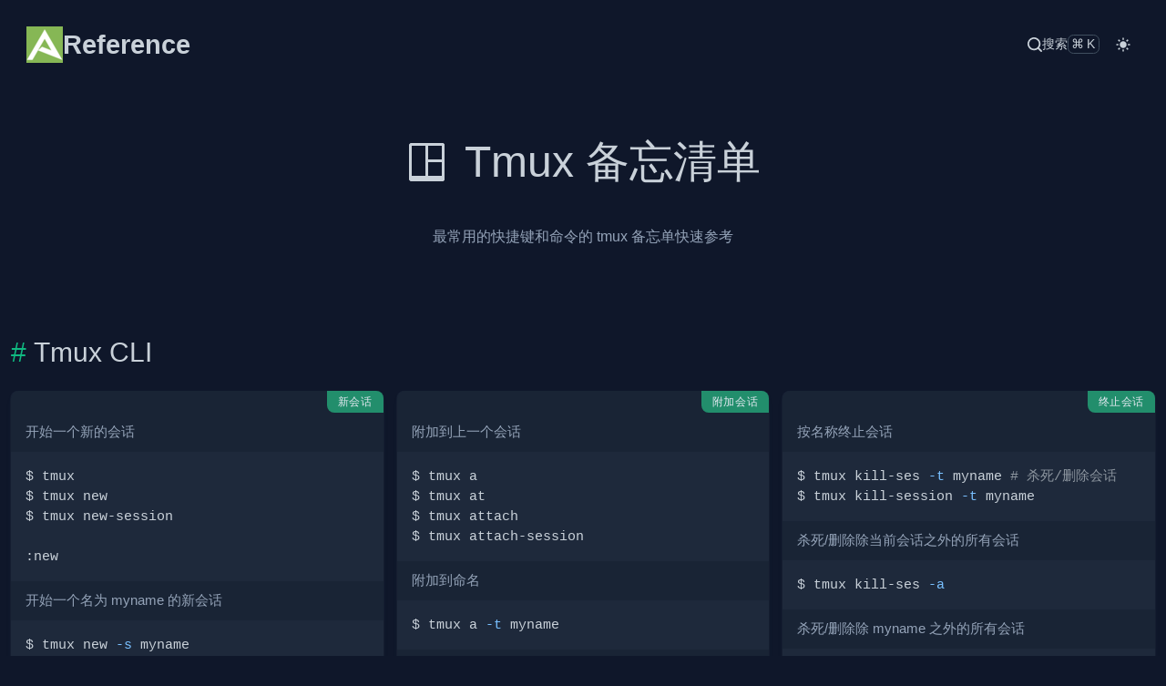

--- FILE ---
content_type: text/html
request_url: https://5h.work/docs/tmux.html
body_size: 7710
content:
<!doctype html>
<html lang="en" data-color-mode="dark">
<head>
<meta charset="utf-8">
<title>Tmux 备忘清单
 &#x26;  tmux cheatsheet &#x26;  Reference</title>
<meta name="viewport" content="width=device-width, initial-scale=1">
<meta description="最常用的快捷键和命令的 tmux 备忘单快速参考">
<meta keywords="tmux,reference,Quick,Reference,cheatsheet,cheat,sheet">
<link rel="icon" href="[data-uri]" type="image/svg+xml">
<link rel="stylesheet" href="..\style\style.css">
<link rel="stylesheet" href="..\style\katex.css">
</head>
<body><nav class="header-nav"><div class="max-container"><a href="..\index.html" class="logo"><!--?xml version="1.0" encoding="UTF-8" standalone="no"?-->

<svg version="1.1" id="Layer_1" xmlns="http://www.w3.org/2000/svg" xmlns:xlink="http://www.w3.org/1999/xlink" x="0px" y="0px" width="40px" height="40px" viewBox="0 0 40 40" enable-background="new 0 0 40 40" xml:space="preserve">  <image id="image0" width="40" height="40" x="0" y="0" href="[data-uri]
AAB6JgAAgIQAAPoAAACA6AAAdTAAAOpgAAA6mAAAF3CculE8AAACClBMVEWFtVaFtVWEtFSdw3eg
xnyJt1zY58nf7NOMuV+EtVWDtFSuzo77/fr+/v210pmPu2Tk79r////q8uKUvmqEtFW916PF3K6Y
wXHv9en0+O+exHmGtljM4LnU5cSIt1ukyIH3+vT6/PirzIuLuV7b6c3i7deOumOz0ZX9/fz+//66
1aCSvWjo8d/4+/X3+vPt9OeXwG/C2qq+16X///7K37WGtVecw3by9+2TvWmOu2P2+vOix36Ht1nR
48D9/v2uzo/Z6MqKuF2py4j5+/fe69HX5sf8/fuwz5KNumHg7NP4+/anyYWgxXz1+fHm8NyRvGa4
1JzP4r2HtlnH3bK/2KeVv2zs8+Tx9uuawnPH3bHA2KfP4rygxXvm8N2fxXnC2qvg7NSmyYSJt1vW
5sf8/fqwz5GmyYO205uDtFPd69Ctzo77/fna6Mu205nz+O7N4bqLuV+GtlfQ4779/vy10pjk7tn5
/Pf3+vW61Z+vzpDz+O+TvmrT5MLu9ejE267u9ee00pjc6s7M4Li71qGJuFzG3bDU5cOIt1ri7tfX
58iLuF76/PmszYzB2qnn8N3i7daOumKy0JXV5cTy9+7+/v6fxHmZwXG816Pj7tjt9OaWwG7F3K+M
uWCnyoXO4bvw9uqcw3WWv23f69L5+/aixn7T5MG20pmjx3/J3rXX58fS5MHa6cyXwHCHtljtghln
AAAAAWJLR0QR4rU9ugAAAAd0SU1FB+gBCwImODT6cioAAAIfSURBVDjLY2CgB2BkJE4dEzMLE1EK
WdnYOTiJUMfFzcPLR4SRnPwCgoJCwiIEFYqICgKBGGGfiEuAFEpKEbJcWkYQDGTlCPhEXgGiUFGJ
C586RmUVQShQVcMXRFzqGjCFmlp4XCmirQNSo6sHIvUNcKtkNAQbJmZkDKJMTHEGjZk5SIGQhaUA
iLayxuUfG1uQvB0fE5c9D4jl4Ig9GXE5OYOkXYApgtUVxHJzx2okp4cnSNbLGyjL5eMLYvv5Y4ty
pgBekGRgEJgXDPZWCJawFAkNA0mFR4ADhQmFhwoiwWZEcTFxIZkfHYThkxiwq2L54+KtHblEgC5O
ALs4Ed0/Sckg8ZTUNH1BXZf0UAauDEgYZKLlCq6sbJBwTm4eiDKWyE8sKCwCMYtLUFzJyV8KEi3L
KYelCUXVisoqcDxVIweRiCg4dmuCazUF4cAckjTrkIMQkv7rDUSEGxoVBFFBFVKukG4Cp8BmJgaR
jJaYVqFiFJVt7XCfQNJ/hyXYg1yc/qmdvkgK4bmCsQuc/rt7YEHGmdFu1tvnBlfZPwESRFwTwWKT
kPMdE5OlUs1kqMIpFWBXQtO/5FTUOODMkJ42fUY3WOXMWUyI9D8bS3rimjN33nxYruBaAEn/WEsb
Ri7ThQGLFgsqLMlgSFoKDppluLKcCJfj8hW1KzkYxFflODisNpmDO7szcjFYVK5hkA5aGxQUhDNn
Qo0lrggmDQAAEP9opi+GbYAAAAAldEVYdGRhdGU6Y3JlYXRlADIwMjQtMDEtMTFUMDI6Mzg6NTYr
MDA6MDBvSIeYAAAAJXRFWHRkYXRlOm1vZGlmeQAyMDI0LTAxLTExVDAyOjM4OjU2KzAwOjAwHhU/
JAAAACh0RVh0ZGF0ZTp0aW1lc3RhbXAAMjAyNC0wMS0xMVQwMjozODo1NiswMDowMEkAHvsAAAAA
SUVORK5CYII="></image>
</svg>
<span class="title">Reference</span></a><div class="menu"><a href="javascript:void(0);" class="searchbtn" id="searchbtn"><svg xmlns="http://www.w3.org/2000/svg" height="1em" width="1em" viewBox="0 0 18 18">
  <path fill="currentColor" d="M17.71,16.29 L14.31,12.9 C15.4069846,11.5024547 16.0022094,9.77665502 16,8 C16,3.581722 12.418278,0 8,0 C3.581722,0 0,3.581722 0,8 C0,12.418278 3.581722,16 8,16 C9.77665502,16.0022094 11.5024547,15.4069846 12.9,14.31 L16.29,17.71 C16.4777666,17.8993127 16.7333625,18.0057983 17,18.0057983 C17.2666375,18.0057983 17.5222334,17.8993127 17.71,17.71 C17.8993127,17.5222334 18.0057983,17.2666375 18.0057983,17 C18.0057983,16.7333625 17.8993127,16.4777666 17.71,16.29 Z M2,8 C2,4.6862915 4.6862915,2 8,2 C11.3137085,2 14,4.6862915 14,8 C14,11.3137085 11.3137085,14 8,14 C4.6862915,14 2,11.3137085 2,8 Z"></path>
</svg><span>搜索</span><span>⌘K</span></a><button id="darkMode" type="button"><svg xmlns="http://www.w3.org/2000/svg" viewBox="0 0 24 24" fill="currentColor" class="light" height="1em" width="1em">
  <path d="M6.995 12c0 2.761 2.246 5.007 5.007 5.007s5.007-2.246 5.007-5.007-2.246-5.007-5.007-5.007S6.995 9.239 6.995 12zM11 19h2v3h-2zm0-17h2v3h-2zm-9 9h3v2H2zm17 0h3v2h-3zM5.637 19.778l-1.414-1.414 2.121-2.121 1.414 1.414zM16.242 6.344l2.122-2.122 1.414 1.414-2.122 2.122zM6.344 7.759 4.223 5.637l1.415-1.414 2.12 2.122zm13.434 10.605-1.414 1.414-2.122-2.122 1.414-1.414z"></path>
</svg>
<svg xmlns="http://www.w3.org/2000/svg" fill="currentColor" viewBox="0 0 24 24" class="dark" height="1em" width="1em">
  <path d="M12 11.807A9.002 9.002 0 0 1 10.049 2a9.942 9.942 0 0 0-5.12 2.735c-3.905 3.905-3.905 10.237 0 14.142 3.906 3.906 10.237 3.905 14.143 0a9.946 9.946 0 0 0 2.735-5.119A9.003 9.003 0 0 1 12 11.807z"></path>
</svg>
</button><script src="../js/dark.js?v=1.5.2"></script></div></div></nav><div class="wrap h1body-exist max-container"><header class="wrap-header h1wrap"><h1 id="tmux-备忘清单"><svg viewBox="0 0 16 16" xmlns="http://www.w3.org/2000/svg" fill="currentColor" height="1em" width="1em">
  <path fill-rule="evenodd" clip-rule="evenodd" d="M13.5 1h-12l-.5.5v13l.5.5h12l.5-.5v-13l-.5-.5zM7 7.5V13H2V2h5v5.5zm6 5.5H8V8h5v5zm0-6H8V2h5v5z"></path>
</svg>
<a aria-hidden="true" tabindex="-1" href="#tmux-备忘清单"><span class="icon icon-link"></span></a>Tmux 备忘清单</h1><div class="wrap-body">
<p>最常用的快捷键和命令的 tmux 备忘单快速参考</p>
</div></header><div class="menu-tocs"><div class="menu-btn"><svg aria-hidden="true" fill="currentColor" height="1em" width="1em" viewBox="0 0 16 16" version="1.1" data-view-component="true">
  <path fill-rule="evenodd" d="M2 4a1 1 0 100-2 1 1 0 000 2zm3.75-1.5a.75.75 0 000 1.5h8.5a.75.75 0 000-1.5h-8.5zm0 5a.75.75 0 000 1.5h8.5a.75.75 0 000-1.5h-8.5zm0 5a.75.75 0 000 1.5h8.5a.75.75 0 000-1.5h-8.5zM3 8a1 1 0 11-2 0 1 1 0 012 0zm-1 6a1 1 0 100-2 1 1 0 000 2z"></path>
</svg></div><div class="menu-modal"><a aria-hidden="true" class="leve2 tocs-link" data-num="2" href="#tmux-cli">Tmux CLI</a><a aria-hidden="true" class="leve3 tocs-link" data-num="3" href="#新会话">新会话</a><a aria-hidden="true" class="leve3 tocs-link" data-num="3" href="#附加会话">附加会话</a><a aria-hidden="true" class="leve3 tocs-link" data-num="3" href="#终止会话">终止会话</a><a aria-hidden="true" class="leve3 tocs-link" data-num="3" href="#tmux-帮助">Tmux 帮助</a><a aria-hidden="true" class="leve3 tocs-link" data-num="3" href="#配置">配置</a><a aria-hidden="true" class="leve3 tocs-link" data-num="3" href="#复制模式">复制模式</a><a aria-hidden="true" class="leve2 tocs-link" data-num="2" href="#tmux-快捷键">Tmux 快捷键</a><a aria-hidden="true" class="leve3 tocs-link" data-num="3" href="#入门">入门</a><a aria-hidden="true" class="leve3 tocs-link" data-num="3" href="#窗格拆分">窗格（拆分）</a><a aria-hidden="true" class="leve3 tocs-link" data-num="3" href="#window-tabs">Window (Tabs)</a><a aria-hidden="true" class="leve3 tocs-link" data-num="3" href="#会话windows-组">会话（Windows 组）</a><a aria-hidden="true" class="leve2 tocs-link" data-num="2" href="#tmux-命令模式">Tmux 命令模式</a><a aria-hidden="true" class="leve3 tocs-link" data-num="3" href="#用法">用法</a><a aria-hidden="true" class="leve3 tocs-link" data-num="3" href="#调整大小">调整大小</a><a aria-hidden="true" class="leve3 tocs-link" data-num="3" href="#清单">清单</a><a aria-hidden="true" class="leve3 tocs-link" data-num="3" href="#复印">复印</a><a aria-hidden="true" class="leve3 tocs-link" data-num="3" href="#环境">环境</a><a aria-hidden="true" class="leve3 tocs-link" data-num="3" href="#杂项">杂项</a><a aria-hidden="true" class="leve2 tocs-link" data-num="2" href="#另见">另见</a></div></div><div class="h1wrap-body"><div class="wrap h2body-exist"><div class="wrap-header h2wrap"><h2 id="tmux-cli"><a aria-hidden="true" tabindex="-1" href="#tmux-cli"><span class="icon icon-link"></span></a>Tmux CLI</h2><div class="wrap-body">
</div></div><div class="h2wrap-body"><div class="wrap h3body-not-exist row-span-2"><div class="wrap-header h3wrap"><h3 id="新会话"><a aria-hidden="true" tabindex="-1" href="#新会话"><span class="icon icon-link"></span></a>新会话</h3><div class="wrap-body">
<!--rehype:wrap-class=row-span-2-->
<p>开始一个新的会话</p>
<pre class="language-bash"><code class="language-bash code-highlight"><span class="code-line">$ tmux
</span><span class="code-line">$ tmux new
</span><span class="code-line">$ tmux new-session
</span><span class="code-line">
</span><span class="code-line">:new
</span></code></pre>
<p>开始一个名为 myname 的新会话</p>
<pre class="language-bash"><code class="language-bash code-highlight"><span class="code-line">$ tmux new <span class="token parameter variable">-s</span> myname
</span><span class="code-line">
</span><span class="code-line">:new <span class="token parameter variable">-s</span> myname
</span></code></pre>
<p>显示所有会话，或者 <kbd>Ctrl</kbd> + <kbd>b</kbd> + <kbd>s</kbd> 快捷键</p>
<pre class="language-bash"><code class="language-bash code-highlight"><span class="code-line">$ tmux <span class="token function">ls</span>
</span><span class="code-line">$ tmux list-sessions
</span></code></pre>
</div></div></div><div class="wrap h3body-not-exist row-span-2"><div class="wrap-header h3wrap"><h3 id="附加会话"><a aria-hidden="true" tabindex="-1" href="#附加会话"><span class="icon icon-link"></span></a>附加会话</h3><div class="wrap-body">
<!--rehype:wrap-class=row-span-2-->
<p>附加到上一个会话</p>
<pre class="language-bash"><code class="language-bash code-highlight"><span class="code-line">$ tmux a
</span><span class="code-line">$ tmux at
</span><span class="code-line">$ tmux attach
</span><span class="code-line">$ tmux attach-session
</span></code></pre>
<p>附加到命名</p>
<pre class="language-bash"><code class="language-bash code-highlight"><span class="code-line">$ tmux a <span class="token parameter variable">-t</span> myname
</span></code></pre>
<p>附加到名为 myname 的会话</p>
<pre class="language-bash"><code class="language-bash code-highlight"><span class="code-line">$ tmux a <span class="token parameter variable">-t</span> myname
</span><span class="code-line">$ tmux at <span class="token parameter variable">-t</span> myname
</span><span class="code-line">$ tmux attach <span class="token parameter variable">-t</span> myname
</span><span class="code-line">$ tmux attach-session <span class="token parameter variable">-t</span> myname
</span></code></pre>
</div></div></div><div class="wrap h3body-not-exist"><div class="wrap-header h3wrap"><h3 id="终止会话"><a aria-hidden="true" tabindex="-1" href="#终止会话"><span class="icon icon-link"></span></a>终止会话</h3><div class="wrap-body">
<p>按名称终止会话</p>
<pre class="language-bash"><code class="language-bash code-highlight"><span class="code-line">$ tmux kill-ses <span class="token parameter variable">-t</span> myname <span class="token comment"># 杀死/删除会话</span>
</span><span class="code-line">$ tmux kill-session <span class="token parameter variable">-t</span> myname
</span></code></pre>
<p>杀死/删除除当前会话之外的所有会话</p>
<pre class="language-bash"><code class="language-bash code-highlight"><span class="code-line">$ tmux kill-ses <span class="token parameter variable">-a</span>
</span></code></pre>
<p>杀死/删除除 myname 之外的所有会话</p>
<pre class="language-bash"><code class="language-bash code-highlight"><span class="code-line">$ tmux kill-ses <span class="token parameter variable">-a</span> <span class="token parameter variable">-t</span> myname
</span></code></pre>
</div></div></div><div class="wrap h3body-not-exist"><div class="wrap-header h3wrap"><h3 id="tmux-帮助"><a aria-hidden="true" tabindex="-1" href="#tmux-帮助"><span class="icon icon-link"></span></a>Tmux 帮助</h3><div class="wrap-body">
<pre class="language-bash"><code class="language-bash code-highlight"><span class="code-line">$ tmux info
</span></code></pre>
</div></div></div><div class="wrap h3body-not-exist"><div class="wrap-header h3wrap"><h3 id="配置"><a aria-hidden="true" tabindex="-1" href="#配置"><span class="icon icon-link"></span></a>配置</h3><div class="wrap-body">
<p>重新加载配置</p>
<pre class="language-bash"><code class="language-bash code-highlight"><span class="code-line">$ tmux source-file ~/.tmu­x.conf
</span></code></pre>
<p>显示配置</p>
<pre class="language-bash"><code class="language-bash code-highlight"><span class="code-line">$ tmux show-options <span class="token parameter variable">-g</span>
</span></code></pre>
</div></div></div><div class="wrap h3body-not-exist"><div class="wrap-header h3wrap"><h3 id="复制模式"><a aria-hidden="true" tabindex="-1" href="#复制模式"><span class="icon icon-link"></span></a>复制模式</h3><div class="wrap-body">





























<table class="shortcuts"><thead><tr><th align="left">命令</th><th>描述</th></tr></thead><tbody><tr><td align="left"><code>Ctrl+b</code> <code>[</code></td><td>进入复制模式</td></tr><tr><td align="left"><code>&#x3C;Space></code></td><td>开始选择</td></tr><tr><td align="left"><code>Enter</code></td><td>复制选择</td></tr><tr><td align="left"><code>q</code></td><td>退出复制模式</td></tr><tr><td align="left"><code>Ctrl+b</code> <code>]</code></td><td>粘贴 buffer_0 的内容</td></tr></tbody></table>
<!--rehype:className=shortcuts-->
<p>主要作用类似于在 <a href="./vim.html#%E5%8A%A8%E4%BD%9C">Vim</a> 中选择文本</p>
</div></div></div></div></div><div class="wrap h2body-exist"><div class="wrap-header h2wrap"><h2 id="tmux-快捷键"><a aria-hidden="true" tabindex="-1" href="#tmux-快捷键"><span class="icon icon-link"></span></a>Tmux 快捷键</h2><div class="wrap-body">
</div></div><div class="h2wrap-body"><div class="wrap h3body-not-exist"><div class="wrap-header h3wrap"><h3 style="background:rgb(245 158 11/1);" id="入门"><a aria-hidden="true" tabindex="-1" href="#入门"><span class="icon icon-link"></span></a>入门</h3><div class="wrap-body">
<!--rehype:style=background:rgb(245 158 11/1);-->













<table class="shortcuts show-header"><thead><tr><th align="left">快捷键/命令</th><th>描述</th></tr></thead><tbody><tr><td align="left"><code>Ctrl+b</code> <code>?</code></td><td>List all shortcuts</td></tr></tbody></table>
<!--rehype:className=shortcuts show-header-->
<hr>
<p>显示每个会话、窗口、窗格等</p>
<pre class="language-bash"><code class="language-bash code-highlight"><span class="code-line">$ tmux info
</span></code></pre>
</div></div></div><div class="wrap h3body-not-exist row-span-2"><div class="wrap-header h3wrap"><h3 id="窗格拆分"><a aria-hidden="true" tabindex="-1" href="#窗格拆分"><span class="icon icon-link"></span></a>窗格（拆分）</h3><div class="wrap-body">
<!--rehype:wrap-class=row-span-2-->





















































<table class="shortcuts"><thead><tr><th align="left">快捷键/命令</th><th>描述</th></tr></thead><tbody><tr><td align="left"><code>Ctrl+b</code> <code>"</code> <em>/</em> <code>%</code></td><td>水平分割/垂直</td></tr><tr><td align="left"><code>Ctrl+b</code> <code>!</code></td><td>窗格 -> 窗口</td></tr><tr><td align="left"><code>Ctrl+b</code> <code>x</code></td><td>杀死窗格</td></tr><tr><td align="left"><code>Ctrl+b</code> &#x3C;Arrow></td><td>导航窗格</td></tr><tr><td align="left"><code>Ctrl+b</code> &#x3C;Space></td><td>切换布局</td></tr><tr><td align="left"><code>Ctrl+b</code> <code>{</code> <em>/</em> <code>}</code></td><td>向左/向右移动</td></tr><tr><td align="left"><code>Ctrl+b</code> <code>o</code></td><td>转到下一个窗格</td></tr><tr><td align="left"><code>Ctrl+b</code> <code>z</code></td><td>切换全屏</td></tr><tr><td align="left"><code>Ctrl+b</code> <code>;</code></td><td>切换最后一个窗格</td></tr><tr><td align="left"><code>Ctrl+b</code> <code>q</code></td><td>显示号码</td></tr><tr><td align="left"><code>Ctrl+b</code> <code>q</code> <code>0</code>...<code>9</code></td><td>转到 # 窗格</td></tr></tbody></table>
<!--rehype:className=shortcuts-->
</div></div></div><div class="wrap h3body-not-exist row-span-2"><div class="wrap-header h3wrap"><h3 id="window-tabs"><a aria-hidden="true" tabindex="-1" href="#window-tabs"><span class="icon icon-link"></span></a>Window (Tabs)</h3><div class="wrap-body">
<!--rehype:wrap-class=row-span-2-->

















































<table class="shortcuts"><thead><tr><th align="left">快捷键/命令</th><th>描述</th></tr></thead><tbody><tr><td align="left"><code>Ctrl+b</code> <code>c</code></td><td>创建窗口</td></tr><tr><td align="left"><code>Ctrl+b</code> <code>p</code> <em>/</em> <code>n</code></td><td>上一个/下一个窗口</td></tr><tr><td align="left"><code>Ctrl+b</code> <code>"</code> <em>/</em> <code>%</code></td><td>水平分割/垂直</td></tr><tr><td align="left"><code>Ctrl+b</code> <code>w</code></td><td>列表窗口</td></tr><tr><td align="left"><code>Ctrl+b</code> <code>,</code></td><td>重命名窗口</td></tr><tr><td align="left"><code>Ctrl+b</code> <code>f</code></td><td>查找窗口</td></tr><tr><td align="left"><code>Ctrl+b</code> <code>l</code></td><td>最后一个窗口</td></tr><tr><td align="left"><code>Ctrl+b</code> <code>.</code></td><td>移动窗口</td></tr><tr><td align="left"><code>Ctrl+b</code> <code>&#x26;</code></td><td>关闭窗口</td></tr><tr><td align="left"><code>Ctrl+b</code> <code>0</code>...<code>9</code></td><td>转到#窗口</td></tr></tbody></table>
<!--rehype:className=shortcuts-->
</div></div></div><div class="wrap h3body-not-exist"><div class="wrap-header h3wrap"><h3 id="会话windows-组"><a aria-hidden="true" tabindex="-1" href="#会话windows-组"><span class="icon icon-link"></span></a>会话（Windows 组）</h3><div class="wrap-body">

























<table class="shortcuts"><thead><tr><th align="left">快捷键/命令</th><th>描述</th></tr></thead><tbody><tr><td align="left"><code>Ctrl+b</code> <code>d</code></td><td><red>从会话中分离</red></td></tr><tr><td align="left"><code>Ctrl+b</code> <code>s</code></td><td>显示所有会话</td></tr><tr><td align="left"><code>Ctrl+b</code> <code>$</code></td><td>重命名会话</td></tr><tr><td align="left"><code>Ctrl+b</code> <code>(</code> <em>/</em> <code>)</code></td><td>上一届/下一届</td></tr></tbody></table>
<!--rehype:className=shortcuts-->
</div></div></div></div></div><div class="wrap h2body-exist"><div class="wrap-header h2wrap"><h2 id="tmux-命令模式"><a aria-hidden="true" tabindex="-1" href="#tmux-命令模式"><span class="icon icon-link"></span></a>Tmux 命令模式</h2><div class="wrap-body">
</div></div><div class="h2wrap-body"><div class="wrap h3body-not-exist"><div class="wrap-header h3wrap"><h3 style="background:rgb(245 158 11/1);" id="用法"><a aria-hidden="true" tabindex="-1" href="#用法"><span class="icon icon-link"></span></a>用法</h3><div class="wrap-body">
<!--rehype:style=background:rgb(245 158 11/1);-->













<table class="shortcuts"><thead><tr><th align="left">快捷键/命令</th><th>描述</th></tr></thead><tbody><tr><td align="left"><code>Ctrl+b</code> <code>:</code></td><td>进入命令模式</td></tr></tbody></table>
<!--rehype:className=shortcuts-->
</div></div></div><div class="wrap h3body-not-exist"><div class="wrap-header h3wrap"><h3 id="调整大小"><a aria-hidden="true" tabindex="-1" href="#调整大小"><span class="icon icon-link"></span></a>调整大小</h3><div class="wrap-body">

























<table><thead><tr><th align="left">快捷键/命令</th><th>描述</th></tr></thead><tbody><tr><td align="left"><code>resize-pane -D 20</code></td><td>缩小尺寸</td></tr><tr><td align="left"><code>resize-pane -U 20</code></td><td>调整大小</td></tr><tr><td align="left"><code>resize-pane -L 20</code></td><td>向左调整大小</td></tr><tr><td align="left"><code>resize-pane -R 20</code></td><td>向右调整大小</td></tr></tbody></table>
</div></div></div><div class="wrap h3body-not-exist"><div class="wrap-header h3wrap"><h3 id="清单"><a aria-hidden="true" tabindex="-1" href="#清单"><span class="icon icon-link"></span></a>清单</h3><div class="wrap-body">





















<table><thead><tr><th align="left">快捷键/命令</th><th>描述</th></tr></thead><tbody><tr><td align="left"><code>list-keys</code></td><td>所有命令</td></tr><tr><td align="left"><code>list-panes</code></td><td>所有窗格</td></tr><tr><td align="left"><code>list-windows</code></td><td>所有窗口</td></tr></tbody></table>
</div></div></div><div class="wrap h3body-not-exist"><div class="wrap-header h3wrap"><h3 id="复印"><a aria-hidden="true" tabindex="-1" href="#复印"><span class="icon icon-link"></span></a>复印</h3><div class="wrap-body">

































<table><thead><tr><th align="left">快捷键/命令</th><th>描述</th></tr></thead><tbody><tr><td align="left"><code>list-buffers</code></td><td>列出所有缓冲区</td></tr><tr><td align="left"><code>show-buffer</code></td><td>显示 #0 内容</td></tr><tr><td align="left"><code>capture-pane</code></td><td>窗格的副本</td></tr><tr><td align="left"><code>choose-buffer</code></td><td>显示和粘贴</td></tr><tr><td align="left"><code>save-buffer a.txt</code></td><td>保存到文件</td></tr><tr><td align="left"><code>delete-buffer -b 1</code></td><td>删除缓冲区 1</td></tr></tbody></table>
</div></div></div><div class="wrap h3body-not-exist"><div class="wrap-header h3wrap"><h3 id="环境"><a aria-hidden="true" tabindex="-1" href="#环境"><span class="icon icon-link"></span></a>环境</h3><div class="wrap-body">

























<table><thead><tr><th align="left">快捷键/命令</th><th>描述</th></tr></thead><tbody><tr><td align="left"><code>set -g OPTION</code></td><td>为所有会话设置</td></tr><tr><td align="left"><code>setw -g OPTION</code></td><td>为所有窗口设置</td></tr><tr><td align="left"><code>setw -g mode-keys vi</code></td><td>启用 vi 模式</td></tr><tr><td align="left"><code>set -g prefix C-a</code></td><td>设置前缀</td></tr></tbody></table>
</div></div></div><div class="wrap h3body-not-exist"><div class="wrap-header h3wrap"><h3 id="杂项"><a aria-hidden="true" tabindex="-1" href="#杂项"><span class="icon icon-link"></span></a>杂项</h3><div class="wrap-body">

























<table><thead><tr><th align="left">快捷键/命令</th><th>描述</th></tr></thead><tbody><tr><td align="left"><code>swap-pane -s 3 -t 1</code></td><td>交换窗格</td></tr><tr><td align="left"><code>swap-window -t -1</code></td><td>向左移动</td></tr><tr><td align="left"><code>setw synchronize-panes</code></td><td>同步窗格</td></tr><tr><td align="left"><code>join-pane -t :#</code></td><td>加入窗格</td></tr></tbody></table>
</div></div></div></div></div><div class="wrap h2body-not-exist"><div class="wrap-header h2wrap"><h2 id="另见"><a aria-hidden="true" tabindex="-1" href="#另见"><span class="icon icon-link"></span></a>另见</h2><div class="wrap-body">
<ul>
<li><a href="https://github.com/tmux/tmux">Tmux 开源仓库</a> <em>(github.com)</em></li>
<li><a href="https://tmuxcheatsheet.com/">Tmux Cheat Sheet &#x26; Quick Reference</a> <em>(tmuxcheatsheet.com)</em></li>
</ul>
</div></div><div class="h2wrap-body"></div></div></div></div><footer class="footer-wrap"><footer class="max-container"><a href="https://beian.miit.gov.cn" rel="noopener" target="_blank">粤ICP备17076254号</a> Copyright (c) <b>2019 - 2024</b> How</footer></footer><script src="..\/data.js?v=1.5.2" defer></script><script src="..\/js/fuse.min.js?v=1.5.2" defer></script><script src="..\/js/main.js?v=1.5.2" defer></script><div id="mysearch"><div class="mysearch-box"><div class="mysearch-input"><div><svg xmlns="http://www.w3.org/2000/svg" height="1em" width="1em" viewBox="0 0 18 18">
  <path fill="currentColor" d="M17.71,16.29 L14.31,12.9 C15.4069846,11.5024547 16.0022094,9.77665502 16,8 C16,3.581722 12.418278,0 8,0 C3.581722,0 0,3.581722 0,8 C0,12.418278 3.581722,16 8,16 C9.77665502,16.0022094 11.5024547,15.4069846 12.9,14.31 L16.29,17.71 C16.4777666,17.8993127 16.7333625,18.0057983 17,18.0057983 C17.2666375,18.0057983 17.5222334,17.8993127 17.71,17.71 C17.8993127,17.5222334 18.0057983,17.2666375 18.0057983,17 C18.0057983,16.7333625 17.8993127,16.4777666 17.71,16.29 Z M2,8 C2,4.6862915 4.6862915,2 8,2 C11.3137085,2 14,4.6862915 14,8 C14,11.3137085 11.3137085,14 8,14 C4.6862915,14 2,11.3137085 2,8 Z"></path>
</svg><input id="mysearch-input" type="search" placeholder="搜索" autocomplete="off"><div class="mysearch-clear"></div></div><button id="mysearch-close" type="button">搜索</button></div><div class="mysearch-result"><div id="mysearch-menu"></div><div id="mysearch-content"></div></div></div></div><script defer src="https://static.cloudflareinsights.com/beacon.min.js/vcd15cbe7772f49c399c6a5babf22c1241717689176015" integrity="sha512-ZpsOmlRQV6y907TI0dKBHq9Md29nnaEIPlkf84rnaERnq6zvWvPUqr2ft8M1aS28oN72PdrCzSjY4U6VaAw1EQ==" data-cf-beacon='{"version":"2024.11.0","token":"aa0f06db9f28433fb656ea4a5d169d0a","r":1,"server_timing":{"name":{"cfCacheStatus":true,"cfEdge":true,"cfExtPri":true,"cfL4":true,"cfOrigin":true,"cfSpeedBrain":true},"location_startswith":null}}' crossorigin="anonymous"></script>
</body>
</html>


--- FILE ---
content_type: text/css
request_url: https://5h.work/style/style.css
body_size: 7721
content:
html {
  scroll-behavior: smooth;
}
body {
  -webkit-text-size-adjust: 100%;
  tab-size: 4;
  margin: 0;
  line-height: inherit;
  font-family: -apple-system, BlinkMacSystemFont, 'Segoe UI', Helvetica, Arial, sans-serif, 'Apple Color Emoji',
    'Segoe UI Emoji';
}

::-webkit-scrollbar {
  background: transparent;
  width: 8px;
  height: 8px;
}

::-webkit-scrollbar-thumb {
  background: var(--color-fg-muted);
  border-radius: 10px;
}

[data-color-mode*='dark'] body .dark {
  display: none;
}
[data-color-mode*='dark'] body .light {
  display: block;
}
[data-color-mode*='light'] body .dark {
  display: block;
}
[data-color-mode*='light'] body .light {
  display: none;
}

[data-color-mode*='light'],
[data-color-mode*='light'] body {
  --color-prettylights-syntax-comment: #b1bac3;
  --color-prettylights-syntax-constant: #0550ae;
  --color-prettylights-syntax-entity: #8250df;
  --color-prettylights-syntax-storage-modifier-import: #24292f;
  --color-prettylights-syntax-entity-tag: #116329;
  --color-prettylights-syntax-keyword: #cf222e;
  --color-prettylights-syntax-string: #0a3069;
  --color-prettylights-syntax-variable: #d15104;
  --color-prettylights-syntax-brackethighlighter-unmatched: #82071e;
  --color-prettylights-syntax-invalid-illegal-text: #f6f8fa;
  --color-prettylights-syntax-invalid-illegal-bg: #82071e;
  --color-prettylights-syntax-carriage-return-text: #f6f8fa;
  --color-prettylights-syntax-carriage-return-bg: #cf222e;
  --color-prettylights-syntax-string-regexp: #116329;
  --color-prettylights-syntax-markup-list: #3b2300;
  --color-prettylights-syntax-markup-heading: #0550ae;
  --color-prettylights-syntax-markup-italic: #24292f;
  --color-prettylights-syntax-markup-bold: #24292f;
  --color-prettylights-syntax-markup-deleted-text: #82071e;
  --color-prettylights-syntax-markup-deleted-bg: #ffebe9;
  --color-prettylights-syntax-markup-inserted-text: #116329;
  --color-prettylights-syntax-markup-inserted-bg: #dafbe1;
  --color-prettylights-syntax-markup-changed-text: #953800;
  --color-prettylights-syntax-markup-changed-bg: #ffd8b5;
  --color-prettylights-syntax-markup-ignored-text: #eaeef2;
  --color-prettylights-syntax-markup-ignored-bg: #0550ae;
  --color-prettylights-syntax-meta-diff-range: #8250df;
  --color-prettylights-syntax-brackethighlighter-angle: #57606a;
  --color-prettylights-syntax-sublimelinter-gutter-mark: #8c959f;
  --color-prettylights-syntax-constant-other-reference-link: #0a3069;
  --color-fg-default: #24292f;
  --color-fg-muted: #57606a;
  --color-fg-subtle: #6e7781;
  --color-canvas-default: #f1f5f9;
  --color-canvas-subtle: #fff;
  --color-bg-subtle: #f8f9fa;
  --color-border-default: #d0d7de;
  --color-border-muted: #ececec94;
  --color-neutral-muted: rgba(175, 184, 193, 0.2);
  --color-accent-fg: #0969da;
  --color-accent-emphasis: #0969da;
  --color-attention-subtle: #fff8c5;
  --color-danger-fg: #cf222e;
  --box-shadow: 109 109 109;
  --primary-color: #228e6c;
}

[data-color-mode*='dark'],
[data-color-mode*='dark'] body {
  --color-prettylights-syntax-comment: #8b949e;
  --color-prettylights-syntax-constant: #79c0ff;
  --color-prettylights-syntax-entity: #d2a8ff;
  --color-prettylights-syntax-storage-modifier-import: #c9d1d9;
  --color-prettylights-syntax-entity-tag: #7ee787;
  --color-prettylights-syntax-keyword: #ff7b72;
  --color-prettylights-syntax-string: #a5d6ff;
  --color-prettylights-syntax-variable: #ffa657;
  --color-prettylights-syntax-brackethighlighter-unmatched: #f85149;
  --color-prettylights-syntax-invalid-illegal-text: #f0f6fc;
  --color-prettylights-syntax-invalid-illegal-bg: #8e1519;
  --color-prettylights-syntax-carriage-return-text: #f0f6fc;
  --color-prettylights-syntax-carriage-return-bg: #b62324;
  --color-prettylights-syntax-string-regexp: #7ee787;
  --color-prettylights-syntax-markup-list: #f2cc60;
  --color-prettylights-syntax-markup-heading: #1f6feb;
  --color-prettylights-syntax-markup-italic: #c9d1d9;
  --color-prettylights-syntax-markup-bold: #c9d1d9;
  --color-prettylights-syntax-markup-deleted-text: #ffdcd7;
  --color-prettylights-syntax-markup-deleted-bg: #67060c;
  --color-prettylights-syntax-markup-inserted-text: #aff5b4;
  --color-prettylights-syntax-markup-inserted-bg: #033a16;
  --color-prettylights-syntax-markup-changed-text: #ffdfb6;
  --color-prettylights-syntax-markup-changed-bg: #5a1e02;
  --color-prettylights-syntax-markup-ignored-text: #c9d1d9;
  --color-prettylights-syntax-markup-ignored-bg: #1158c7;
  --color-prettylights-syntax-meta-diff-range: #d2a8ff;
  --color-prettylights-syntax-brackethighlighter-angle: #8b949e;
  --color-prettylights-syntax-sublimelinter-gutter-mark: #484f58;
  --color-prettylights-syntax-constant-other-reference-link: #a5d6ff;
  --color-fg-default: #c9d1d9;
  --color-fg-muted: #8b949e;
  --color-fg-subtle: #94a3b8;
  --color-canvas-default: #0f172a;
  --color-canvas-subtle: #1e293b;
  --color-bg-subtle: rgb(15 23 42/0.3);
  --color-border-default: #404f5f;
  --color-border-muted: rgb(51 65 85/0.5);
  --color-neutral-muted: rgb(51 65 85/0.3);
  --color-accent-fg: #58a6ff;
  --color-accent-emphasis: #1f6feb;
  --color-attention-subtle: rgba(187, 128, 9, 0.15);
  --color-danger-fg: #f85149;
  --box-shadow: 0 0 0;
  --primary-color: #228e6c;
}

body {
  color: var(--color-fg-default);
  background-color: var(--color-canvas-default);
}

*,
::before,
::after {
  box-sizing: border-box;
}

blockquote,
dl,
dd,
h1,
h2,
h3,
h4,
h5,
h6,
hr,
figure,
p,
pre {
  margin: 0;
}
h1,
h2,
h3,
h4,
h5,
h6 {
  font-size: inherit;
  font-weight: inherit;
}
ol,
ul,
menu {
  list-style: none;
  margin: 0;
  padding: 0;
}

yel,
yel code {
  color: var(--color-prettylights-syntax-variable) !important;
}
red,
red code {
  color: var(--color-danger-fg) !important;
}
pur,
pur code {
  color: var(--color-prettylights-syntax-entity) !important;
}

:is(.h3wrap-body, .wrap-body) p > code,
:is(.h3wrap-body, .wrap-body) ul li > code,
:is(.h3wrap-body, .wrap-body) tbody td code {
  --text-opacity: 1;
  color: rgb(5 150 105 / var(--text-opacity));
}

:is(.h3wrap-body, .wrap-body) em,
:is(.h3wrap-body, .wrap-body) sup,
:is(.h3wrap-body, .wrap-body) sub {
  color: var(--color-fg-subtle);
}

table {
  width: 100%;
  text-indent: 0;
  border-color: inherit;
  border-collapse: collapse;
}

table.shortcuts td:not(:last-child) > code,
table.shortcuts td:not(:last-child) > del > code,
ul.shortcuts li > code,
kbd {
  background-color: var(--color-neutral-muted);
  color: var(--color-fg-subtle);
  box-shadow: 0 0 #0000, 0 0 #0000, 0 0 #0000;
  letter-spacing: 0.075rem;
  padding: 0.1em 0.54em;
  border: 1px solid var(--color-border-muted);
  border-color: var(--color-border-default);
  line-height: 1.5;
  font-family: Arial, Helvetica, sans-serif;
  font-size: 12px;
  display: inline-block;
  border-radius: 3px;
}

table tr + tr {
  border-top: solid 1px #ececec94;
  border-color: var(--color-border-muted);
}
table td,
table th {
  padding: 9px 14px;
  text-align: left;
}
table tr th:last-child,
table tr td:last-child {
  text-align: right;
}

table thead th {
  white-space: nowrap;
  font-weight: normal;
  color: rgb(16 185 129/1);
}

table thead {
  display: none;
  border-bottom: solid 1px rgba(85, 102, 119, 0.3);
}
table.shortcuts td:first-child, table.code-nowrap td:first-child > code {
  white-space: nowrap;
}
table td:first-child > code {
  --text-opacity: 1;
  color: rgb(5 150 105 / var(--text-opacity));
  white-space: pre-wrap;
}
table td > del,
table td:first-child > del > code,
.h3wrap-body p > del > code {
  color: var(--color-danger-fg);
}

table.show-header thead {
  display: table-header-group;
}

table.style-list td + td,
table.style-list-arrow td + td {
  padding-top: 0 !important;
}

table.style-list td,
table.style-list-arrow td {
  display: block;
  text-align: left !important;
}

table.style-list-arrow td:first-child::before,
ul.style-arrow li:before {
  content: '';
  display: inline-block;
  width: 0px;
  height: 0px;
  border-right: 6px solid transparent;
  border-top: 5px solid transparent;
  border-left: 6px solid #228e6c;
  border-bottom: 5px solid transparent;
}

tt,
code {
  font-family: ui-monospace, SFMono-Regular, SF Mono, Menlo, Consolas, Liberation Mono, monospace;
  font-size: 1em;
}
pre:only-child {
  height: 100%;
}

pre {
  margin-top: 0;
  margin-bottom: 0;
  font-family: ui-monospace, SFMono-Regular, SF Mono, Menlo, Consolas, Liberation Mono, monospace;
  word-wrap: normal;
  line-height: 1.5;
  overflow: hidden;
  padding: 1rem;
}

.max-container a {
  color: rgb(2 132 199/1);
}
.max-container a,
.max-container a:visited {
  background-image: linear-gradient(transparent, transparent 6px, #34495e 6px, #34495e);
  background-position: bottom;
  background-size: 100% 6px;
  background-repeat: repeat-x;
  text-decoration-line: underline;
  text-decoration-thickness: 2px;
  text-underline-offset: 4px;
  text-decoration-color: transparent;
}

.max-container a:hover,
.max-container a:visited:hover {
  text-decoration-color: #10b981;
}

.max-container {
  max-width: 1320px;
  margin-left: auto;
  margin-right: auto;
  padding: 0.75rem;
}

body.home .h1wrap-body,
body.home .h1wrap .wrap-body {
  max-width: 940px;
  margin-left: auto;
  margin-right: auto;
  padding: 0.75rem;
}
body.home .h2wrap > h2 {
  display: inline-block;
  padding-right: 0.5rem;
}

body.home .h2wrap > h2::after {
  content: ' ';
  display: block;
  height: 3px;
  width: 110%;
  margin-top: 0.5rem;
  --bg-opacity: 1;
  background-color: var(--primary-color);
}
body.home .h1wrap .wrap-body p + p {
  margin-top: 1.6rem;
}
body.home .h1wrap .wrap-body p {
  text-indent: 2rem;
}

body:not(.home) .h2wrap > .wrap-body > ul {
  list-style: initial;
  margin-left: 1.2rem;
}

body.home .h1wrap p {
  text-align: left;
}
body.home .max-container a.home-button:hover,
body.home .max-container a.home-button:visited:hover {
  transition: all 0.3s;
  text-decoration-color: #fff;
  color: #fff;
}

.home-links.home-card {
  margin:2.2rem 0;
  display: flex;
  justify-content: center;
  gap: 1.3rem;
  flex-wrap: wrap;
}
.home-links.home-card a {
  background: rgb(16 185 129/ var(--bg-opacity));
  height: 2.1rem;
  border-radius: 0.3rem;
  gap: 0.1rem;
  padding: 0rem 0.5rem 0rem 0.4rem;
}

.home-links.home-card a svg {
  height: 1em;
  width: 1em;
}

.home-card.home-links a span {
  overflow: hidden;
  text-overflow: ellipsis;
}

.home-card.home-links a {
  width: 9rem;
}

.home-card {
  display: grid;
  gap: 2rem;
  grid-template-columns: repeat(2, minmax(0, 1fr));
}
.home-card br {
  display: none;
}
.home-card :is(a.contributing, a.tag) {
  position: relative;
}
.home-card a.contributing::after {
  color: var(--color-fg-muted);
  content: attr(data-info);
  display: block;
  position: absolute;
  font-size: 10px;
  left: 12px;
  bottom: -18px;
  overflow: hidden;
  height: 1rem;
  line-height: 1rem;
  white-space: nowrap;
  text-overflow: ellipsis;
  text-align: left;
  width: 100%;
}
.home-card a.contributing:hover:after {
  color: var(--color-fg-muted);
}
@keyframes contributing-move {
  0% {
    transform: translate(0px, 0px);
  }
  50% {
    transform: translate(0px, -3px);
  }
  100% {
    transform: translate(0px, 0px);
  }
}

.home-card a.tag::before {
  content: attr(data-lang);
  display: block;
  position: absolute;
  font-size: 10px;
  right: 6px;
  top: 6px;
  background: rgba(255 255 255 / 0.3);
  border-radius: 3px;
  padding: 1px 3px 2px 3px;
  transition: all 0.3s;
}
.home-card a.tag:hover:before {
  background: rgba(255 255 255 / 0.2);
}

[data-color-mode*='light'] body .home-card a {
  --text-opacity: 0.75;
  color: rgb(15 19 24 / var(--text-opacity));
}
[data-color-mode*='light'] body .home-card a:hover {
  --text-opacity: 0.85;
  color: rgb(241 245 249 / var(--text-opacity)) !important;
}
.home-card a {
  display: flex;
  align-items: center;
  gap: 0.5rem;
  cursor: pointer;
  border-radius: 0.5rem;
  padding: 0rem 1rem;
  height: 4rem;
  box-shadow: 0 0 #0000, 0 0 #0000, 0 1px 2px 0 rgba(0, 0, 0, 0.05);
  color: var(--color-fg-default);
  --text-opacity: 0.75;
  color: rgb(241 245 249 / var(--text-opacity));
  --bg-opacity: 0.5;
  background-color: rgb(62 69 72 / var(--bg-opacity));
  background-size: 100% 100%;
  transition: all 0.3s;
  text-decoration: none;
}
.home-card a:hover {
  --bg-opacity: 1 !important;
  --text-opacity: 0.75 !important;
}
.home-card a svg {
  min-width: 1.6rem;
  height: 1.8rem;
}

.home-title-reset {
  padding-right: 0 !important;
}
.home-title-reset::after {
  width: initial !important;
}

a.home-button {
  padding-left: 1.5rem;
  padding-right: 1.5rem;
  padding-top: 0.5rem;
  padding-bottom: 0.5rem;
  border-radius: 9999px;
  line-height: 1.75rem;
  margin-left: 1rem;
  margin-right: 1rem;
  --bg-opacity: 1;
  background-color: rgb(10 147 102 / var(--bg-opacity));
  --text-opacity: 1;
  color: rgb(203 213 225 / var(--text-opacity));
}
a.home-button:hover {
  --bg-opacity: 0.5;
}
a.text-grey {
  --bg-opacity: 1;
  background-color: rgb(56 76 109 / var(--bg-opacity));
}

.header-nav .max-container {
  padding: 1.8rem 1.8rem 0;
}

.header-nav .max-container,
.header-nav .logo,
.header-nav .menu,
.header-nav .menu a {
  display: flex;
  justify-content: space-between;
  align-items: center;
}

.header-nav .logo {
  gap: 0.5rem;
  color: currentColor;
}

.header-nav .title {
  font-size: 1.8rem;
  line-height: 2rem;
  font-weight: bold;
}

.header-nav .logo svg {
  font-size: 40px;
}

.header-nav .menu a:hover,
.header-nav .menu button:hover {
  background-color: var(--color-neutral-muted);
}

.header-nav .menu a,
.header-nav .menu button {
  padding-left: 0.55rem;
  padding-right: 0.55rem;
  padding-top: 0.4rem;
  padding-bottom: 0.4rem;
  border-radius: 9999px;
  transition: all 0.3s;
  border: 0;
}

.header-nav .menu {
  gap: 0.2rem;
}
.header-nav .menu a > span {
  font-size: 0.9rem;
}
.header-nav .menu .searchbtn {
  text-decoration-color: transparent;
  gap: 0.75rem;
}
.header-nav .menu .searchbtn span:last-child {
  transition: all 0.3s;
  border: 1px solid var(--color-border-default);
  border-radius: 0.4rem;
  padding: 1px 1px 1px 3px;
  letter-spacing: 3px;
}
.header-nav .menu .searchbtn:hover span:last-child {
  border-color: var(--primary-color);
  color: var(--primary-color);
}
.header-nav .menu button {
  font-family: inherit;
  font-size: 100%;
  font-weight: inherit;
  line-height: inherit;
  background-color: transparent;
  background-image: none;
  color: var(--color-fg-default);
  cursor: pointer;
  font-size: 18px;
}

.header-nav a,
.header-nav a:visited {
  color: var(--color-fg-default);
  line-height: 1.2;
  gap: 0.3rem;
}

.wrap-header.h1wrap {
  text-align: center;
  margin-top: 4.6rem;
  margin-bottom: 5rem;
}

.wrap-header.h1wrap .wrap-body {
  color: var(--color-fg-subtle);
  max-width: 850px;
  margin: 0 auto;
}

.wrap-header.h1wrap > h1 {
  font-size: 3rem;
  line-height: 1;
  margin-bottom: 3rem;
  display: inline-flex;
}

.wrap-header.h1wrap > h1 > svg {
  margin-right: 1rem;
}

.h1wrap-body {
  display: flex;
  flex-direction: column;
  padding-bottom: 1.75rem;
  gap: 3rem;
  position: relative;
}
.menu-tocs {
  position: sticky;
  top: 0;
  z-index: 88;
  display: inline-flex;
}
.menu-tocs:hover > .menu-modal {
  display: block;
  border-radius: 0.5rem;
  padding: 0.3rem;
  max-height: 100vh;
  overflow: auto;
  background-color: var(--color-canvas-subtle);
  box-shadow: 0 8px 24px rgba(var(--box-shadow) / 0.2);
}
.menu-tocs > .menu-btn {
  border: 1px solid var(--color-border-default);
  display: flex;
  border-radius: 0.3rem;
  padding: 0.3rem 0.4rem;
  font-size: 1.3rem;
  margin-left: -3rem;
  margin-top: 0.3rem;
  position: absolute;
}
.menu-tocs > .menu-modal {
  width: 260px;
  position: absolute;
  display: none;
  margin-left: -1rem;
}
.menu-tocs > .menu-modal a + a {
  margin-bottom: 0.2rem;
}
.menu-tocs > .menu-modal a:hover {
  background-color: var(--color-neutral-muted);
}
.menu-tocs > .menu-modal a.is-active-link {
  background-color: var(--color-border-muted);
  text-decoration-color: #10b981;
}
.menu-tocs > .menu-modal a {
  display: block;
  overflow: hidden;
  padding: 0.3rem 0.5rem;
  text-overflow: ellipsis;
  white-space: nowrap;
}

.menu-tocs > .menu-modal a.leve2 {
  font-weight: bold;
  color: var(--color-fg-default);
}

.menu-tocs > .menu-modal a.leve3 {
  padding-left: 1.2rem;
}
.menu-tocs > .menu-modal a.leve4,
.menu-tocs > .menu-modal a.leve5,
.menu-tocs > .menu-modal a.leve6 {
  padding-left: 2.1rem;
}

.wrap-header.h2wrap > h2 {
  margin: 0;
  padding: 0;
  margin-bottom: 24px;
  position: relative;
  font-size: 30px;
  line-height: 1.2;
  font-weight: 200;
  font-family: -apple-system, BlinkMacSystemFont, 'Segoe UI', 'Roboto', 'Oxygen', 'Ubuntu', 'Cantarell', 'Fira Sans',
    'Droid Sans', 'Helvetica Neue', sans-serif;
  margin-top: 0;
}

.wrap-header.h2wrap > :last-child {
  margin-bottom: 24px;
}
.wrap-header.h2wrap .wrap-body {
  color: rgb(148 163 184/1);
}

body:not(.home) .h2wrap > h2 a::after,
body:not(.home) .h3wrap > h3 a::after {
  content: '#';
  padding-right: 0.5rem;
  color: rgb(16 185 129/1);
}
body:not(.home) .h3wrap > h3 a::after {
  position: absolute;
  left: -18px;
  font-size: 1rem;
  display: none;
}
body:not(.home) .h2wrap-body > .wrap:hover .h3wrap > h3 a::after {
  display: initial;
}

.wrap.h3body-exist .wrap-header.h3wrap {
  flex: 1;
}

.wrap.h3body-exist > .h3wrap-body {
  flex: 1;
  display: flex;
  flex-direction: column;
}

.wrap-header.h3wrap {
  z-index: 0;
  width: 100%;
  flex: 1;
}

.wrap-header.h3wrap > h3 {
  position: sticky;
  float: right;
  margin-top: -24px;
  color: rgb(226 232 240/1);
  top: 0px;
  z-index: 10;
  border-top-right-radius: 0.5rem;
  border-bottom-left-radius: 0.5rem;
  background-color: #228e6c;
  padding-left: 0.75rem;
  padding-right: 0.75rem;
  padding-top: 0.25rem;
  padding-bottom: 0.25rem;
  font-size: 0.75rem;
  line-height: 1rem;
  letter-spacing: 0.05em;
}

.wrap-header.h3wrap > .wrap-body > blockquote,
.h3wrap-body blockquote {
  padding: 0.75rem 1rem;
}

.wrap-header.h3wrap > .wrap-body > p,
.h3wrap-body p {
  margin: 0px;
  width: 100%;
  padding-left: 1rem;
  padding-right: 1rem;
  padding-top: 0.75rem;
  padding-bottom: 0.75rem;
  color: var(--color-fg-subtle);
  background-color: var(--color-bg-subtle);
}

.wrap-header.h3wrap > .wrap-body > p:only-child,
.h3wrap-body p:only-child {
  background-color: transparent !important;
  border-radius: 0.5rem;
}

.wrap-header.h3wrap > .wrap-body > p:only-child:before {
  background-color: transparent !important;
}

.wrap-header.h3wrap > .wrap-body > p:first-child:before {
  background-color: var(--color-bg-subtle);
  color: rgb(30 41 59/0);
  content: '-';
  line-height: 1.5rem;
  top: 0;
  position: absolute;
  left: 0px;
  width: 100%;
  border-radius: 0.5rem 0.5rem 0 0;
}

.wrap-header.h3wrap > .wrap-body > p:not(:first-child):last-child,
.h3wrap-body p:not(:first-child):last-child {
  margin-top: auto;
  border-radius: 0 0 0.5rem 0.5rem;
}

.wrap-header.h3wrap > .wrap-body > :not(:first-child):last-child {
  border-radius: 0 0 0.5rem 0.5rem;
}

.wrap-header.h3wrap > .wrap-body {
  z-index: 0;
  display: flex;
  height: 100%;
  width: 100%;
  flex-direction: column;
}

.wrap-body > h4,
.wrap-body > h5,
.wrap-body > h6 {
  border-color: transparent;
  background-color: var(--color-neutral-muted);
  color: var(--color-fg-default);

  margin: 0px;
  border-top-width: 1px;
  padding-left: 1rem;
  padding-right: 1rem;
  padding-top: 0.25rem;
  padding-bottom: 0.25rem;
  text-align: center;
}

.h3wrap .wrap-body > ul,
.h3wrap .wrap-body > ol,
.h3wrap .wrap-body > dl {
  margin-top: 0.5rem;
  margin-bottom: 0.5rem;
  display: grid;
  list-style-position: outside;
  grid-template-columns: repeat(1, minmax(0, 1fr));
}

.h3wrap > .wrap-body ul:not(:last-child),
.h3wrap > .wrap-body ol,
.h3wrap > .wrap-body dl {
  margin-bottom: 0;
}

.h2wrap-body ul li,
.h2wrap-body ol li,
.h2wrap-body dl li {
  padding: 9px;
  padding-left: 26px;
  position: relative;
  border-bottom: solid 1px var(--color-border-muted);
}

.h2wrap-body ul:not(.style-none) > li::before {
  content: '';
  position: absolute;
  display: inline-block;
  width: 4px;
  height: 4px;
  background: #556677;
  border-radius: 50%;
  left: 13px;
  top: 18px;
}

.h2wrap-body ul li,
.h2wrap-body ol li,
.h2wrap-body dl li {
  position: relative;
}

.h2wrap-body ul.style-timeline {
  counter-reset: stepCount;
}
.h2wrap-body ul.style-timeline > li:first-child:before {
  background-color: #228e6c;
  color: rgb(226 232 240/1);
}
.h2wrap-body ul.style-timeline > li::before {
  color: #228e6c;
  background-color: var(--color-canvas-default);
  counter-increment: stepCount;
  content: counter(stepCount);
  border-radius: initial;
  border-radius: 0.5rem;
  height: 1.5rem;
  width: 1.5rem;
  text-align: center;
  font-size: 0.875rem;
  line-height: 1.3rem;
  border: 2px solid #228e6c;
  top: -1px;
  left: -14px;
}
.h2wrap-body ul.style-timeline > li:last-child {
  border-image: linear-gradient(to bottom, #46c69e96, rgba(0, 0, 0, 0)) 1 100%;
}
.h2wrap-body ul.style-timeline > li {
  border-bottom: 0 !important;
  padding-top: 0 !important;
  padding-bottom: 25px !important;
  border-left: 2px solid #46c69e96;
  margin-left: 30px;
  border-left-color: #46c69e96;
}
.h2wrap-body ul.style-timeline > li > pre {
  padding: 0 !important;
  padding-top: 10px !important;
  height: initial !important;
}

.h2wrap-body ul.style-round li::before {
  border-radius: 9999px;
  border-width: 2px;
  height: 0.5rem;
  width: 0.5rem;
  border-color: #228e6c;
  background: transparent;
  border-style: solid;
  top: 14px;
}

.h2wrap-body ul.style-arrow li:before {
  position: absolute;
  background-color: transparent;
  border-radius: initial;
  left: 16px;
  top: 13px;
}

.wrap-body ul:last-child {
  margin-bottom: 0;
}

.wrap-body ul:last-child li:last-child {
  border-bottom: 0;
}

.h3wrap hr,
.h3wrap-body hr {
  border-width: 0;
  border-style: solid;
  border-color: #e5e7eb;
  border-bottom: 1px solid var(--color-border-default);
}

.h2wrap-body {
  font-size: 0.925rem;
  grid-template-columns: repeat(3, minmax(0, 1fr));
  flex-direction: column;
}

.h2wrap-body > .wrap {
  background-color: var(--color-canvas-subtle);
  position: relative;
  display: flex;
  flex-direction: column;
  border-radius: 0.5rem;
  padding-top: 1.5rem;
  margin-bottom: 1rem;
  box-shadow: 0 0 #0000, 0 0 #0000, 0 6px 8px rgba(102, 119, 136, 0.03), 0 1px 2px rgba(102, 119, 136, 0.3);
}

.h3wrap-body > *:last-child {
  border-radius: 0 0 0.5rem 0.5rem;
}

.h2wrap-body > .wrap.active {
  box-shadow: 0 0 0 1.6pt #10b981;
  transition: box-shadow 0.5s ease-in-out;
}

.code-highlight {
  display: block;
  overflow-x: auto;
}

.cols-1 {
  grid-template-columns: repeat(1, minmax(0, 1fr)) !important;
}
.cols-2 {
  grid-template-columns: repeat(2, minmax(0, 1fr)) !important;
}
.cols-3 {
  grid-template-columns: repeat(3, minmax(0, 1fr)) !important;
}
.cols-4 {
  grid-template-columns: repeat(4, minmax(0, 1fr)) !important;
}
.cols-5 {
  grid-template-columns: repeat(5, minmax(0, 1fr)) !important;
}
.cols-6 {
  grid-template-columns: repeat(6, minmax(0, 1fr)) !important;
}
.cols-7 {
  grid-template-columns: repeat(7, minmax(0, 1fr)) !important;
}
.cols-8 {
  grid-template-columns: repeat(8, minmax(0, 1fr)) !important;
}
.cols-9 {
  grid-template-columns: repeat(9, minmax(0, 1fr)) !important;
}
.col-span-2 {
  grid-column: span 2 / span 2;
}
.col-span-3 {
  grid-column: span 3 / span 3;
}
.col-span-4 {
  grid-column: span 4 / span 4;
}
.col-span-5 {
  grid-column: span 5 / span 5;
}
.col-span-6 {
  grid-column: span 6 / span 6;
}
.col-span-7 {
  grid-column: span 7 / span 7;
}
.col-span-8 {
  grid-column: span 8 / span 8;
}
.col-span-9 {
  grid-column: span 9 / span 9;
}
.col-span-10 {
  grid-column: span 10 / span 10;
}
.row-span-2 {
  grid-row: span 2 / span 2;
}
.row-span-3 {
  grid-row: span 3 / span 3;
}
.row-span-4 {
  grid-row: span 4 / span 4;
}
.row-span-5 {
  grid-row: span 5 / span 5;
}
.row-span-6 {
  grid-row: span 6 / span 6;
}
.row-span-7 {
  grid-row: span 7 / span 7;
}
.row-span-8 {
  grid-row: span 8 / span 8;
}
.row-span-9 {
  grid-row: span 9 / span 9;
}
.row-span-10 {
  grid-row: span 10 / span 10;
}

.wrap-text {
  white-space: pre-wrap !important;
  overflow-wrap: break-word !important;
  word-break: break-all;
}

.left-align,
.left-align tr :is(td, th):last-child {
  text-align: left;
}

.tooltip {
  position: relative;
  display: inline-block;
}
.tooltip .tooltiptext {
  display: none;
  font-style: inherit;
  position: absolute;
  background-color: rgb(67 67 67 / 66%);
  color: #fff;
  padding: 0.5rem;
  font-size: 12px;
  opacity: 0;
  border-radius: 0.5rem;
  z-index: 1;
  transition: opacity 0.6s;
  line-height: 1.5;

  width: 220px;
  bottom: 125%;
  left: 50%;
  margin-left: -110px;
}
.tooltip .tooltiptext::after {
  content: '';
  position: absolute;
  top: 100%;
  left: 50%;
  margin-left: -5px;
  border-width: 5px;
  border-style: solid;
  border-color: rgb(67 67 67 / 66%) transparent transparent transparent;
}
.tooltip:hover .tooltiptext {
  visibility: visible;
  display: inline-block;
  opacity: 1;
  z-index: 999;
}

/* 代码高亮 Start */
.token.comment,
.token.prolog,
.token.doctype,
.token.cdata {
  color: var(--color-prettylights-syntax-comment);
}
.token.namespace {
  opacity: 0.7;
}
.token.tag,
.token.selector,
.token.constant,
.token.symbol,
.token.deleted {
  color: var(--color-prettylights-syntax-entity-tag);
}
.token.maybe-class-name {
  color: var(--color-prettylights-syntax-entity);
}
.token.property-access,
.token.operator,
.token.boolean,
.token.number,
.token.selector .token.class,
.token.attr-name,
.token.string,
.token.char,
.token.builtin {
  color: var(--color-prettylights-syntax-constant);
}
.token.deleted {
  color: var(--color-prettylights-syntax-markup-deleted-text);
}
.token.property {
  color: var(--color-prettylights-syntax-constant);
}
.token.punctuation {
  color: var(--color-prettylights-syntax-markup-ignored-bg);
}
.code-line .token.deleted {
  background-color: var(--color-prettylights-syntax-markup-deleted-bg);
}
.token.inserted {
  color: var(--color-prettylights-syntax-markup-inserted-text);
}
.code-line .token.inserted {
  background-color: var(--color-prettylights-syntax-markup-inserted-bg);
}

.token.variable {
  color: var(--color-prettylights-syntax-constant);
}
.token.entity,
.token.url,
.language-css .token.string,
.style .token.string {
  color: var(--color-prettylights-syntax-string);
}
.token.color,
.token.attr-value,
.token.function,
.token.class-name {
  color: var(--color-prettylights-syntax-string);
}
.token.atrule {
  color: var(--color-prettylights-syntax-markup-inserted-text);
}
.token.rule,
.token.regex,
.token.important,
.token.keyword {
  color: var(--color-prettylights-syntax-keyword);
}
.token.module {
  color: var(--color-prettylights-syntax-variable);
}
.token.coord {
  color: var(--color-prettylights-syntax-meta-diff-range);
}
.token.function {
  color: var(--color-prettylights-syntax-entity);
}
.token.number {
  color: var(--color-accent-emphasis);
}
.token.string {
  color: var(--color-prettylights-syntax-string);
}
.token.boolean {
  color: var(--color-prettylights-syntax-markup-heading);
}
.token.property-access {
  color: var(--color-prettylights-syntax-variable);
}

.token.important,
.token.bold {
  font-weight: bold;
}
.token.italic {
  font-style: italic;
}
.token.entity {
  cursor: help;
}

.highlight-line {
  background-color: var(--color-neutral-muted);
  display: block;
}
.code-line.line-number::before {
  display: inline-block;
  width: 1rem;
  text-align: right;
  margin-right: 16px;
  color: var(--color-fg-subtle);
  content: attr(line);
  white-space: nowrap;
}
/* 代码高亮 End */

.footer-wrap {
  margin-top: 3.5rem;
  color: rgb(100 116 139/1);
  background-color: var(--color-canvas-subtle);
  text-align: center;
  font-size: 0.75rem;
}

body.search {
  overflow: hidden;
}
#mysearch {
  transition: all 0.3s;
  display: none;
}
#mysearch.show .mysearch-box {
  background-color: var(--color-canvas-default);
  box-shadow: 0 0 #0000, 0 0 #0000, 0 0 #0000, 0 0 #0000, 0 35px 60px -15px rgba(0, 0, 0, 0.3);
  border-radius: 0.5rem;
  display: flex;
  flex-direction: column;
  max-width: 1024px;
  width: 100%;
  height: 100%;
}
#mysearch.show .mysearch-result > * {
  overflow-y: auto;
  padding: 0.6rem;
}
#mysearch.show .mysearch-result > :last-child {
  background-color: var(--color-neutral-muted);
  border-bottom-right-radius: 0.5rem;
}
#mysearch.show .mysearch-result {
  display: flex;
  flex: 1;
  height: calc(100% - 3.5rem);
}
#mysearch.show {
  background-color: var(--color-neutral-muted);
  height: 100vh;
  left: 0;
  position: fixed;
  top: 0;
  width: 100vw;
  z-index: 200;
  display: flex;
  align-items: center;
  justify-content: center;
}

.mysearch-input input::placeholder {
  font-weight: normal;
  font-size: 1.3rem;
}
.mysearch-input {
  height: 3.5rem;
  display: flex;
  flex-direction: row;
  border-bottom: 1px solid var(--color-neutral-muted);
}
.mysearch-input > :first-child {
  flex: 1;
  display: flex;
  flex-direction: row;
  align-items: center;
}
.mysearch-input > :first-child svg {
  margin-left: 1rem;
  font-size: 1.3rem;
  position: absolute;
  color: var(--primary-color);
}
.mysearch-input > :first-child input {
  flex: 1;
  height: 100%;
  padding-left: 2.9rem;
  font-size: 1.6rem;
  color: var(--color-fg-default);
  border: 0;
  font-weight: 800;
  background: transparent;
  outline: 0;
}
#mysearch-close:hover {
  color: var(--primary-color);
}
#mysearch-close {
  background-color: transparent;
  color: var(--color-fg-default);
  border: 0;
  padding: 0 1.6rem;
  cursor: pointer;
  font-size: 1.1rem;
  transition: all 0.3s;
}

#mysearch-menu a + a {
  margin: 0.2rem 0;
}
#mysearch-menu a {
  display: flex;
  padding-top: 0.625rem;
  padding-bottom: 0.625rem;
  padding-left: 0.875rem;
  padding-right: 0.875rem;
  transition: all 0.3s;
  white-space: pre-wrap;
  text-decoration: none;
  color: var(--color-fg-default);
  align-items: center;
  justify-content: space-between;
}
#mysearch-menu a > sup {
  color: var(--color-fg-subtle);
  font-size: 0.7rem;
}
#mysearch-menu a:hover,
#mysearch-menu a.active {
  background-color: var(--color-neutral-muted);
  border-radius: 0.5rem;
}
#mysearch-menu {
  width: 25rem;
}
#mysearch-content {
  flex: 1;
}
#mysearch-content ol li div a:hover {
  background-color: var(--primary-color);
  color: #fff;
}
#mysearch-content ol li div a {
  padding: 0.125rem 0.5rem;
  border-radius: 100px;
  margin: 0.1rem 0.2rem;
  color: var(--color-fg-subtle);
}
#mysearch-content ol li div {
  margin-left: -1.54rem;
  padding-top: 0.82rem;
}
#mysearch-content ol li > a:hover {
  text-decoration: underline;
}
#mysearch-content ol li > a {
  font-weight: bold;
}
#mysearch-content ol li a {
  font-size: 0.85rem;
  white-space: nowrap;
  display: inline-block;
  text-decoration: none;
  color: var(--color-fg-default);
  transition: all 0.3s;
}
#mysearch-content ol li {
  word-break: break-all;
  white-space: pre-wrap;
  padding-bottom: 1.56rem;
}
#mysearch-content ol {
  list-style: auto;
  padding-left: 1.75rem;
}
#mysearch-content h3 {
  padding-bottom: 1.3rem;
  text-align: center;
  padding-top: 1.5rem;
  color: var(--color-fg-subtle);
  max-width: 23rem;
  margin: 0 auto;
  font-size: 0.85rem;
}

@media (min-width: 1024px) {
  .h2wrap-body {
    display: grid;
    gap: 0.95rem;
  }
  .h2wrap-body > .wrap {
    margin-bottom: 0;
  }
  #mysearch.show {
    padding-bottom: 5rem;
    padding-top: 4rem;
  }
}
@media (375px <= width <= 1024px) {
  .header-nav .title {
    font-size: 1rem;
  }
  .header-nav .max-container {
    padding-top: 0.85rem;
  }
  .header-nav .menu a,
  .header-nav .menu button {
    padding: 0.2rem 0.3rem;
  }
  .wrap-header.h1wrap > h1 {
    margin-bottom: 2rem;
    font-size: 2rem;
  }
  .wrap-header.h1wrap {
    margin-top: 1.6rem;
    margin-bottom: 2rem;
  }
  .wrap-header.h2wrap > h2 {
    font-size: 1.3rem;
  }
  .wrap-header.h3wrap > .wrap-body {
    overflow: auto;
  }
  .tooltip:hover .tooltiptext {
    display: none;
  }
  .h1wrap-body {
    gap: 2rem;
  }
  .home-card {
    gap: 1rem;
  }
  a.home-button {
    padding-left: 1.1rem;
    padding-right: 1.1rem;
    margin-left: 0.5rem;
    margin-right: 0.5rem;
    font-size: 0.87rem;
  }
  .footer-wrap {
    font-size: 0.75rem;
  }
  table.auto-wrap {
    overflow: auto;
    display: block;
  }
  table.auto-wrap thead {
    display: none;
  }
  table.auto-wrap td,
  table.auto-wrap th {
    display: block;
    text-align: left !important;
  }
  table td + td,
  table th + th {
    padding-top: 0 !important;
  }
  table td:first-child {
    white-space: initial;
  }
  .tooltip:hover .tooltiptext {
    display: inline-block;
  }
}

@media (min-width: 768px) {
  .home-card {
    grid-template-columns: repeat(4, minmax(0, 1fr));
  }
}


--- FILE ---
content_type: application/javascript
request_url: https://5h.work//js/fuse.min.js?v=1.5.2
body_size: 10968
content:
/**
 * Fuse.js v6.6.2 - Lightweight fuzzy-search (http://fusejs.io)
 *
 * Copyright (c) 2022 Kiro Risk (http://kiro.me)
 * All Rights Reserved. Apache Software License 2.0
 *
 * http://www.apache.org/licenses/LICENSE-2.0
 */
var e, t;
(e = this),
  (t = function () {
    'use strict';
    function e(e, t) {
      var n = Object.keys(e);
      if (Object.getOwnPropertySymbols) {
        var r = Object.getOwnPropertySymbols(e);
        t &&
          (r = r.filter(function (t) {
            return Object.getOwnPropertyDescriptor(e, t).enumerable;
          })),
          n.push.apply(n, r);
      }
      return n;
    }
    function t(t) {
      for (var n = 1; n < arguments.length; n++) {
        var r = null != arguments[n] ? arguments[n] : {};
        n % 2
          ? e(Object(r), !0).forEach(function (e) {
              c(t, e, r[e]);
            })
          : Object.getOwnPropertyDescriptors
          ? Object.defineProperties(t, Object.getOwnPropertyDescriptors(r))
          : e(Object(r)).forEach(function (e) {
              Object.defineProperty(t, e, Object.getOwnPropertyDescriptor(r, e));
            });
      }
      return t;
    }
    function n(e) {
      return (
        (n =
          'function' == typeof Symbol && 'symbol' == typeof Symbol.iterator
            ? function (e) {
                return typeof e;
              }
            : function (e) {
                return e && 'function' == typeof Symbol && e.constructor === Symbol && e !== Symbol.prototype
                  ? 'symbol'
                  : typeof e;
              }),
        n(e)
      );
    }
    function r(e, t) {
      if (!(e instanceof t)) throw new TypeError('Cannot call a class as a function');
    }
    function i(e, t) {
      for (var n = 0; n < t.length; n++) {
        var r = t[n];
        (r.enumerable = r.enumerable || !1),
          (r.configurable = !0),
          'value' in r && (r.writable = !0),
          Object.defineProperty(e, r.key, r);
      }
    }
    function o(e, t, n) {
      return t && i(e.prototype, t), n && i(e, n), Object.defineProperty(e, 'prototype', { writable: !1 }), e;
    }
    function c(e, t, n) {
      return (
        t in e ? Object.defineProperty(e, t, { value: n, enumerable: !0, configurable: !0, writable: !0 }) : (e[t] = n),
        e
      );
    }
    function a(e, t) {
      if ('function' != typeof t && null !== t)
        throw new TypeError('Super expression must either be null or a function');
      Object.defineProperty(e, 'prototype', {
        value: Object.create(t && t.prototype, { constructor: { value: e, writable: !0, configurable: !0 } }),
        writable: !1,
      }),
        t && u(e, t);
    }
    function s(e) {
      return (
        (s = Object.setPrototypeOf
          ? Object.getPrototypeOf
          : function (e) {
              return e.__proto__ || Object.getPrototypeOf(e);
            }),
        s(e)
      );
    }
    function u(e, t) {
      return (
        (u =
          Object.setPrototypeOf ||
          function (e, t) {
            return (e.__proto__ = t), e;
          }),
        u(e, t)
      );
    }
    function h(e, t) {
      if (t && ('object' == typeof t || 'function' == typeof t)) return t;
      if (void 0 !== t) throw new TypeError('Derived constructors may only return object or undefined');
      return (function (e) {
        if (void 0 === e) throw new ReferenceError("this hasn't been initialised - super() hasn't been called");
        return e;
      })(e);
    }
    function l(e) {
      var t = (function () {
        if ('undefined' == typeof Reflect || !Reflect.construct) return !1;
        if (Reflect.construct.sham) return !1;
        if ('function' == typeof Proxy) return !0;
        try {
          return Boolean.prototype.valueOf.call(Reflect.construct(Boolean, [], function () {})), !0;
        } catch (e) {
          return !1;
        }
      })();
      return function () {
        var n,
          r = s(e);
        if (t) {
          var i = s(this).constructor;
          n = Reflect.construct(r, arguments, i);
        } else n = r.apply(this, arguments);
        return h(this, n);
      };
    }
    function f(e) {
      return (
        (function (e) {
          if (Array.isArray(e)) return d(e);
        })(e) ||
        (function (e) {
          if (('undefined' != typeof Symbol && null != e[Symbol.iterator]) || null != e['@@iterator'])
            return Array.from(e);
        })(e) ||
        (function (e, t) {
          if (e) {
            if ('string' == typeof e) return d(e, t);
            var n = Object.prototype.toString.call(e).slice(8, -1);
            return (
              'Object' === n && e.constructor && (n = e.constructor.name),
              'Map' === n || 'Set' === n
                ? Array.from(e)
                : 'Arguments' === n || /^(?:Ui|I)nt(?:8|16|32)(?:Clamped)?Array$/.test(n)
                ? d(e, t)
                : void 0
            );
          }
        })(e) ||
        (function () {
          throw new TypeError(
            'Invalid attempt to spread non-iterable instance.\nIn order to be iterable, non-array objects must have a [Symbol.iterator]() method.',
          );
        })()
      );
    }
    function d(e, t) {
      (null == t || t > e.length) && (t = e.length);
      for (var n = 0, r = new Array(t); n < t; n++) r[n] = e[n];
      return r;
    }
    function v(e) {
      return Array.isArray ? Array.isArray(e) : '[object Array]' === b(e);
    }
    function g(e) {
      return 'string' == typeof e;
    }
    function y(e) {
      return 'number' == typeof e;
    }
    function p(e) {
      return (
        !0 === e ||
        !1 === e ||
        ((function (e) {
          return m(e) && null !== e;
        })(e) &&
          '[object Boolean]' == b(e))
      );
    }
    function m(e) {
      return 'object' === n(e);
    }
    function k(e) {
      return null != e;
    }
    function M(e) {
      return !e.trim().length;
    }
    function b(e) {
      return null == e ? (void 0 === e ? '[object Undefined]' : '[object Null]') : Object.prototype.toString.call(e);
    }
    var x = function (e) {
        return 'Invalid value for key '.concat(e);
      },
      w = function (e) {
        return 'Pattern length exceeds max of '.concat(e, '.');
      },
      L = Object.prototype.hasOwnProperty,
      S = (function () {
        function e(t) {
          var n = this;
          r(this, e), (this._keys = []), (this._keyMap = {});
          var i = 0;
          t.forEach(function (e) {
            var t = _(e);
            (i += t.weight), n._keys.push(t), (n._keyMap[t.id] = t), (i += t.weight);
          }),
            this._keys.forEach(function (e) {
              e.weight /= i;
            });
        }
        return (
          o(e, [
            {
              key: 'get',
              value: function (e) {
                return this._keyMap[e];
              },
            },
            {
              key: 'keys',
              value: function () {
                return this._keys;
              },
            },
            {
              key: 'toJSON',
              value: function () {
                return JSON.stringify(this._keys);
              },
            },
          ]),
          e
        );
      })();
    function _(e) {
      var t = null,
        n = null,
        r = null,
        i = 1,
        o = null;
      if (g(e) || v(e)) (r = e), (t = O(e)), (n = j(e));
      else {
        if (!L.call(e, 'name'))
          throw new Error(
            (function (e) {
              return 'Missing '.concat(e, ' property in key');
            })('name'),
          );
        var c = e.name;
        if (((r = c), L.call(e, 'weight') && (i = e.weight) <= 0))
          throw new Error(
            (function (e) {
              return "Property 'weight' in key '".concat(e, "' must be a positive integer");
            })(c),
          );
        (t = O(c)), (n = j(c)), (o = e.getFn);
      }
      return { path: t, id: n, weight: i, src: r, getFn: o };
    }
    function O(e) {
      return v(e) ? e : e.split('.');
    }
    function j(e) {
      return v(e) ? e.join('.') : e;
    }
    var A = {
        useExtendedSearch: !1,
        getFn: function (e, t) {
          var n = [],
            r = !1;
          return (
            (function e(t, i, o) {
              if (k(t))
                if (i[o]) {
                  var c = t[i[o]];
                  if (!k(c)) return;
                  if (o === i.length - 1 && (g(c) || y(c) || p(c)))
                    n.push(
                      (function (e) {
                        return null == e
                          ? ''
                          : (function (e) {
                              if ('string' == typeof e) return e;
                              var t = e + '';
                              return '0' == t && 1 / e == -1 / 0 ? '-0' : t;
                            })(e);
                      })(c),
                    );
                  else if (v(c)) {
                    r = !0;
                    for (var a = 0, s = c.length; a < s; a += 1) e(c[a], i, o + 1);
                  } else i.length && e(c, i, o + 1);
                } else n.push(t);
            })(e, g(t) ? t.split('.') : t, 0),
            r ? n : n[0]
          );
        },
        ignoreLocation: !1,
        ignoreFieldNorm: !1,
        fieldNormWeight: 1,
      },
      I = t(
        t(
          t(
            t(
              {},
              {
                isCaseSensitive: !1,
                includeScore: !1,
                keys: [],
                shouldSort: !0,
                sortFn: function (e, t) {
                  return e.score === t.score ? (e.idx < t.idx ? -1 : 1) : e.score < t.score ? -1 : 1;
                },
              },
            ),
            { includeMatches: !1, findAllMatches: !1, minMatchCharLength: 1 },
          ),
          { location: 0, threshold: 0.6, distance: 100 },
        ),
        A,
      ),
      C = /[^ ]+/g;
    function E() {
      var e = arguments.length > 0 && void 0 !== arguments[0] ? arguments[0] : 1,
        t = arguments.length > 1 && void 0 !== arguments[1] ? arguments[1] : 3,
        n = new Map(),
        r = Math.pow(10, t);
      return {
        get: function (t) {
          var i = t.match(C).length;
          if (n.has(i)) return n.get(i);
          var o = 1 / Math.pow(i, 0.5 * e),
            c = parseFloat(Math.round(o * r) / r);
          return n.set(i, c), c;
        },
        clear: function () {
          n.clear();
        },
      };
    }
    var $ = (function () {
      function e() {
        var t = arguments.length > 0 && void 0 !== arguments[0] ? arguments[0] : {},
          n = t.getFn,
          i = void 0 === n ? I.getFn : n,
          o = t.fieldNormWeight,
          c = void 0 === o ? I.fieldNormWeight : o;
        r(this, e), (this.norm = E(c, 3)), (this.getFn = i), (this.isCreated = !1), this.setIndexRecords();
      }
      return (
        o(e, [
          {
            key: 'setSources',
            value: function () {
              var e = arguments.length > 0 && void 0 !== arguments[0] ? arguments[0] : [];
              this.docs = e;
            },
          },
          {
            key: 'setIndexRecords',
            value: function () {
              var e = arguments.length > 0 && void 0 !== arguments[0] ? arguments[0] : [];
              this.records = e;
            },
          },
          {
            key: 'setKeys',
            value: function () {
              var e = this,
                t = arguments.length > 0 && void 0 !== arguments[0] ? arguments[0] : [];
              (this.keys = t),
                (this._keysMap = {}),
                t.forEach(function (t, n) {
                  e._keysMap[t.id] = n;
                });
            },
          },
          {
            key: 'create',
            value: function () {
              var e = this;
              !this.isCreated &&
                this.docs.length &&
                ((this.isCreated = !0),
                g(this.docs[0])
                  ? this.docs.forEach(function (t, n) {
                      e._addString(t, n);
                    })
                  : this.docs.forEach(function (t, n) {
                      e._addObject(t, n);
                    }),
                this.norm.clear());
            },
          },
          {
            key: 'add',
            value: function (e) {
              var t = this.size();
              g(e) ? this._addString(e, t) : this._addObject(e, t);
            },
          },
          {
            key: 'removeAt',
            value: function (e) {
              this.records.splice(e, 1);
              for (var t = e, n = this.size(); t < n; t += 1) this.records[t].i -= 1;
            },
          },
          {
            key: 'getValueForItemAtKeyId',
            value: function (e, t) {
              return e[this._keysMap[t]];
            },
          },
          {
            key: 'size',
            value: function () {
              return this.records.length;
            },
          },
          {
            key: '_addString',
            value: function (e, t) {
              if (k(e) && !M(e)) {
                var n = { v: e, i: t, n: this.norm.get(e) };
                this.records.push(n);
              }
            },
          },
          {
            key: '_addObject',
            value: function (e, t) {
              var n = this,
                r = { i: t, $: {} };
              this.keys.forEach(function (t, i) {
                var o = t.getFn ? t.getFn(e) : n.getFn(e, t.path);
                if (k(o))
                  if (v(o))
                    !(function () {
                      for (var e = [], t = [{ nestedArrIndex: -1, value: o }]; t.length; ) {
                        var c = t.pop(),
                          a = c.nestedArrIndex,
                          s = c.value;
                        if (k(s))
                          if (g(s) && !M(s)) {
                            var u = { v: s, i: a, n: n.norm.get(s) };
                            e.push(u);
                          } else
                            v(s) &&
                              s.forEach(function (e, n) {
                                t.push({ nestedArrIndex: n, value: e });
                              });
                      }
                      r.$[i] = e;
                    })();
                  else if (g(o) && !M(o)) {
                    var c = { v: o, n: n.norm.get(o) };
                    r.$[i] = c;
                  }
              }),
                this.records.push(r);
            },
          },
          {
            key: 'toJSON',
            value: function () {
              return { keys: this.keys, records: this.records };
            },
          },
        ]),
        e
      );
    })();
    function F(e, t) {
      var n = arguments.length > 2 && void 0 !== arguments[2] ? arguments[2] : {},
        r = n.getFn,
        i = void 0 === r ? I.getFn : r,
        o = n.fieldNormWeight,
        c = void 0 === o ? I.fieldNormWeight : o,
        a = new $({ getFn: i, fieldNormWeight: c });
      return a.setKeys(e.map(_)), a.setSources(t), a.create(), a;
    }
    function R(e) {
      var t = arguments.length > 1 && void 0 !== arguments[1] ? arguments[1] : {},
        n = t.errors,
        r = void 0 === n ? 0 : n,
        i = t.currentLocation,
        o = void 0 === i ? 0 : i,
        c = t.expectedLocation,
        a = void 0 === c ? 0 : c,
        s = t.distance,
        u = void 0 === s ? I.distance : s,
        h = t.ignoreLocation,
        l = void 0 === h ? I.ignoreLocation : h,
        f = r / e.length;
      if (l) return f;
      var d = Math.abs(a - o);
      return u ? f + d / u : d ? 1 : f;
    }
    function N() {
      for (
        var e = arguments.length > 0 && void 0 !== arguments[0] ? arguments[0] : [],
          t = arguments.length > 1 && void 0 !== arguments[1] ? arguments[1] : I.minMatchCharLength,
          n = [],
          r = -1,
          i = -1,
          o = 0,
          c = e.length;
        o < c;
        o += 1
      ) {
        var a = e[o];
        a && -1 === r ? (r = o) : a || -1 === r || ((i = o - 1) - r + 1 >= t && n.push([r, i]), (r = -1));
      }
      return e[o - 1] && o - r >= t && n.push([r, o - 1]), n;
    }
    var P = 32;
    function W(e) {
      for (var t = {}, n = 0, r = e.length; n < r; n += 1) {
        var i = e.charAt(n);
        t[i] = (t[i] || 0) | (1 << (r - n - 1));
      }
      return t;
    }
    var T = (function () {
        function e(t) {
          var n = this,
            i = arguments.length > 1 && void 0 !== arguments[1] ? arguments[1] : {},
            o = i.location,
            c = void 0 === o ? I.location : o,
            a = i.threshold,
            s = void 0 === a ? I.threshold : a,
            u = i.distance,
            h = void 0 === u ? I.distance : u,
            l = i.includeMatches,
            f = void 0 === l ? I.includeMatches : l,
            d = i.findAllMatches,
            v = void 0 === d ? I.findAllMatches : d,
            g = i.minMatchCharLength,
            y = void 0 === g ? I.minMatchCharLength : g,
            p = i.isCaseSensitive,
            m = void 0 === p ? I.isCaseSensitive : p,
            k = i.ignoreLocation,
            M = void 0 === k ? I.ignoreLocation : k;
          if (
            (r(this, e),
            (this.options = {
              location: c,
              threshold: s,
              distance: h,
              includeMatches: f,
              findAllMatches: v,
              minMatchCharLength: y,
              isCaseSensitive: m,
              ignoreLocation: M,
            }),
            (this.pattern = m ? t : t.toLowerCase()),
            (this.chunks = []),
            this.pattern.length)
          ) {
            var b = function (e, t) {
                n.chunks.push({ pattern: e, alphabet: W(e), startIndex: t });
              },
              x = this.pattern.length;
            if (x > P) {
              for (var w = 0, L = x % P, S = x - L; w < S; ) b(this.pattern.substr(w, P), w), (w += P);
              if (L) {
                var _ = x - P;
                b(this.pattern.substr(_), _);
              }
            } else b(this.pattern, 0);
          }
        }
        return (
          o(e, [
            {
              key: 'searchIn',
              value: function (e) {
                var t = this.options,
                  n = t.isCaseSensitive,
                  r = t.includeMatches;
                if ((n || (e = e.toLowerCase()), this.pattern === e)) {
                  var i = { isMatch: !0, score: 0 };
                  return r && (i.indices = [[0, e.length - 1]]), i;
                }
                var o = this.options,
                  c = o.location,
                  a = o.distance,
                  s = o.threshold,
                  u = o.findAllMatches,
                  h = o.minMatchCharLength,
                  l = o.ignoreLocation,
                  d = [],
                  v = 0,
                  g = !1;
                this.chunks.forEach(function (t) {
                  var n = t.pattern,
                    i = t.alphabet,
                    o = t.startIndex,
                    y = (function (e, t, n) {
                      var r = arguments.length > 3 && void 0 !== arguments[3] ? arguments[3] : {},
                        i = r.location,
                        o = void 0 === i ? I.location : i,
                        c = r.distance,
                        a = void 0 === c ? I.distance : c,
                        s = r.threshold,
                        u = void 0 === s ? I.threshold : s,
                        h = r.findAllMatches,
                        l = void 0 === h ? I.findAllMatches : h,
                        f = r.minMatchCharLength,
                        d = void 0 === f ? I.minMatchCharLength : f,
                        v = r.includeMatches,
                        g = void 0 === v ? I.includeMatches : v,
                        y = r.ignoreLocation,
                        p = void 0 === y ? I.ignoreLocation : y;
                      if (t.length > P) throw new Error(w(P));
                      for (
                        var m,
                          k = t.length,
                          M = e.length,
                          b = Math.max(0, Math.min(o, M)),
                          x = u,
                          L = b,
                          S = d > 1 || g,
                          _ = S ? Array(M) : [];
                        (m = e.indexOf(t, L)) > -1;

                      ) {
                        var O = R(t, { currentLocation: m, expectedLocation: b, distance: a, ignoreLocation: p });
                        if (((x = Math.min(O, x)), (L = m + k), S)) for (var j = 0; j < k; ) (_[m + j] = 1), (j += 1);
                      }
                      L = -1;
                      for (var A = [], C = 1, E = k + M, $ = 1 << (k - 1), F = 0; F < k; F += 1) {
                        for (var W = 0, T = E; W < T; )
                          R(t, {
                            errors: F,
                            currentLocation: b + T,
                            expectedLocation: b,
                            distance: a,
                            ignoreLocation: p,
                          }) <= x
                            ? (W = T)
                            : (E = T),
                            (T = Math.floor((E - W) / 2 + W));
                        E = T;
                        var z = Math.max(1, b - T + 1),
                          D = l ? M : Math.min(b + T, M) + k,
                          K = Array(D + 2);
                        K[D + 1] = (1 << F) - 1;
                        for (var q = D; q >= z; q -= 1) {
                          var B = q - 1,
                            J = n[e.charAt(B)];
                          if (
                            (S && (_[B] = +!!J),
                            (K[q] = ((K[q + 1] << 1) | 1) & J),
                            F && (K[q] |= ((A[q + 1] | A[q]) << 1) | 1 | A[q + 1]),
                            K[q] & $ &&
                              (C = R(t, {
                                errors: F,
                                currentLocation: B,
                                expectedLocation: b,
                                distance: a,
                                ignoreLocation: p,
                              })) <= x)
                          ) {
                            if (((x = C), (L = B) <= b)) break;
                            z = Math.max(1, 2 * b - L);
                          }
                        }
                        if (
                          R(t, {
                            errors: F + 1,
                            currentLocation: b,
                            expectedLocation: b,
                            distance: a,
                            ignoreLocation: p,
                          }) > x
                        )
                          break;
                        A = K;
                      }
                      var U = { isMatch: L >= 0, score: Math.max(0.001, C) };
                      if (S) {
                        var V = N(_, d);
                        V.length ? g && (U.indices = V) : (U.isMatch = !1);
                      }
                      return U;
                    })(e, n, i, {
                      location: c + o,
                      distance: a,
                      threshold: s,
                      findAllMatches: u,
                      minMatchCharLength: h,
                      includeMatches: r,
                      ignoreLocation: l,
                    }),
                    p = y.isMatch,
                    m = y.score,
                    k = y.indices;
                  p && (g = !0), (v += m), p && k && (d = [].concat(f(d), f(k)));
                });
                var y = { isMatch: g, score: g ? v / this.chunks.length : 1 };
                return g && r && (y.indices = d), y;
              },
            },
          ]),
          e
        );
      })(),
      z = (function () {
        function e(t) {
          r(this, e), (this.pattern = t);
        }
        return (
          o(
            e,
            [{ key: 'search', value: function () {} }],
            [
              {
                key: 'isMultiMatch',
                value: function (e) {
                  return D(e, this.multiRegex);
                },
              },
              {
                key: 'isSingleMatch',
                value: function (e) {
                  return D(e, this.singleRegex);
                },
              },
            ],
          ),
          e
        );
      })();
    function D(e, t) {
      var n = e.match(t);
      return n ? n[1] : null;
    }
    var K = (function (e) {
        a(n, e);
        var t = l(n);
        function n(e) {
          return r(this, n), t.call(this, e);
        }
        return (
          o(
            n,
            [
              {
                key: 'search',
                value: function (e) {
                  var t = e === this.pattern;
                  return { isMatch: t, score: t ? 0 : 1, indices: [0, this.pattern.length - 1] };
                },
              },
            ],
            [
              {
                key: 'type',
                get: function () {
                  return 'exact';
                },
              },
              {
                key: 'multiRegex',
                get: function () {
                  return /^="(.*)"$/;
                },
              },
              {
                key: 'singleRegex',
                get: function () {
                  return /^=(.*)$/;
                },
              },
            ],
          ),
          n
        );
      })(z),
      q = (function (e) {
        a(n, e);
        var t = l(n);
        function n(e) {
          return r(this, n), t.call(this, e);
        }
        return (
          o(
            n,
            [
              {
                key: 'search',
                value: function (e) {
                  var t = -1 === e.indexOf(this.pattern);
                  return { isMatch: t, score: t ? 0 : 1, indices: [0, e.length - 1] };
                },
              },
            ],
            [
              {
                key: 'type',
                get: function () {
                  return 'inverse-exact';
                },
              },
              {
                key: 'multiRegex',
                get: function () {
                  return /^!"(.*)"$/;
                },
              },
              {
                key: 'singleRegex',
                get: function () {
                  return /^!(.*)$/;
                },
              },
            ],
          ),
          n
        );
      })(z),
      B = (function (e) {
        a(n, e);
        var t = l(n);
        function n(e) {
          return r(this, n), t.call(this, e);
        }
        return (
          o(
            n,
            [
              {
                key: 'search',
                value: function (e) {
                  var t = e.startsWith(this.pattern);
                  return { isMatch: t, score: t ? 0 : 1, indices: [0, this.pattern.length - 1] };
                },
              },
            ],
            [
              {
                key: 'type',
                get: function () {
                  return 'prefix-exact';
                },
              },
              {
                key: 'multiRegex',
                get: function () {
                  return /^\^"(.*)"$/;
                },
              },
              {
                key: 'singleRegex',
                get: function () {
                  return /^\^(.*)$/;
                },
              },
            ],
          ),
          n
        );
      })(z),
      J = (function (e) {
        a(n, e);
        var t = l(n);
        function n(e) {
          return r(this, n), t.call(this, e);
        }
        return (
          o(
            n,
            [
              {
                key: 'search',
                value: function (e) {
                  var t = !e.startsWith(this.pattern);
                  return { isMatch: t, score: t ? 0 : 1, indices: [0, e.length - 1] };
                },
              },
            ],
            [
              {
                key: 'type',
                get: function () {
                  return 'inverse-prefix-exact';
                },
              },
              {
                key: 'multiRegex',
                get: function () {
                  return /^!\^"(.*)"$/;
                },
              },
              {
                key: 'singleRegex',
                get: function () {
                  return /^!\^(.*)$/;
                },
              },
            ],
          ),
          n
        );
      })(z),
      U = (function (e) {
        a(n, e);
        var t = l(n);
        function n(e) {
          return r(this, n), t.call(this, e);
        }
        return (
          o(
            n,
            [
              {
                key: 'search',
                value: function (e) {
                  var t = e.endsWith(this.pattern);
                  return { isMatch: t, score: t ? 0 : 1, indices: [e.length - this.pattern.length, e.length - 1] };
                },
              },
            ],
            [
              {
                key: 'type',
                get: function () {
                  return 'suffix-exact';
                },
              },
              {
                key: 'multiRegex',
                get: function () {
                  return /^"(.*)"\$$/;
                },
              },
              {
                key: 'singleRegex',
                get: function () {
                  return /^(.*)\$$/;
                },
              },
            ],
          ),
          n
        );
      })(z),
      V = (function (e) {
        a(n, e);
        var t = l(n);
        function n(e) {
          return r(this, n), t.call(this, e);
        }
        return (
          o(
            n,
            [
              {
                key: 'search',
                value: function (e) {
                  var t = !e.endsWith(this.pattern);
                  return { isMatch: t, score: t ? 0 : 1, indices: [0, e.length - 1] };
                },
              },
            ],
            [
              {
                key: 'type',
                get: function () {
                  return 'inverse-suffix-exact';
                },
              },
              {
                key: 'multiRegex',
                get: function () {
                  return /^!"(.*)"\$$/;
                },
              },
              {
                key: 'singleRegex',
                get: function () {
                  return /^!(.*)\$$/;
                },
              },
            ],
          ),
          n
        );
      })(z),
      G = (function (e) {
        a(n, e);
        var t = l(n);
        function n(e) {
          var i,
            o = arguments.length > 1 && void 0 !== arguments[1] ? arguments[1] : {},
            c = o.location,
            a = void 0 === c ? I.location : c,
            s = o.threshold,
            u = void 0 === s ? I.threshold : s,
            h = o.distance,
            l = void 0 === h ? I.distance : h,
            f = o.includeMatches,
            d = void 0 === f ? I.includeMatches : f,
            v = o.findAllMatches,
            g = void 0 === v ? I.findAllMatches : v,
            y = o.minMatchCharLength,
            p = void 0 === y ? I.minMatchCharLength : y,
            m = o.isCaseSensitive,
            k = void 0 === m ? I.isCaseSensitive : m,
            M = o.ignoreLocation,
            b = void 0 === M ? I.ignoreLocation : M;
          return (
            r(this, n),
            ((i = t.call(this, e))._bitapSearch = new T(e, {
              location: a,
              threshold: u,
              distance: l,
              includeMatches: d,
              findAllMatches: g,
              minMatchCharLength: p,
              isCaseSensitive: k,
              ignoreLocation: b,
            })),
            i
          );
        }
        return (
          o(
            n,
            [
              {
                key: 'search',
                value: function (e) {
                  return this._bitapSearch.searchIn(e);
                },
              },
            ],
            [
              {
                key: 'type',
                get: function () {
                  return 'fuzzy';
                },
              },
              {
                key: 'multiRegex',
                get: function () {
                  return /^"(.*)"$/;
                },
              },
              {
                key: 'singleRegex',
                get: function () {
                  return /^(.*)$/;
                },
              },
            ],
          ),
          n
        );
      })(z),
      H = (function (e) {
        a(n, e);
        var t = l(n);
        function n(e) {
          return r(this, n), t.call(this, e);
        }
        return (
          o(
            n,
            [
              {
                key: 'search',
                value: function (e) {
                  for (var t, n = 0, r = [], i = this.pattern.length; (t = e.indexOf(this.pattern, n)) > -1; )
                    (n = t + i), r.push([t, n - 1]);
                  var o = !!r.length;
                  return { isMatch: o, score: o ? 0 : 1, indices: r };
                },
              },
            ],
            [
              {
                key: 'type',
                get: function () {
                  return 'include';
                },
              },
              {
                key: 'multiRegex',
                get: function () {
                  return /^'"(.*)"$/;
                },
              },
              {
                key: 'singleRegex',
                get: function () {
                  return /^'(.*)$/;
                },
              },
            ],
          ),
          n
        );
      })(z),
      Q = [K, H, B, J, V, U, q, G],
      X = Q.length,
      Y = / +(?=(?:[^\"]*\"[^\"]*\")*[^\"]*$)/;
    function Z(e) {
      var t = arguments.length > 1 && void 0 !== arguments[1] ? arguments[1] : {};
      return e.split('|').map(function (e) {
        for (
          var n = e
              .trim()
              .split(Y)
              .filter(function (e) {
                return e && !!e.trim();
              }),
            r = [],
            i = 0,
            o = n.length;
          i < o;
          i += 1
        ) {
          for (var c = n[i], a = !1, s = -1; !a && ++s < X; ) {
            var u = Q[s],
              h = u.isMultiMatch(c);
            h && (r.push(new u(h, t)), (a = !0));
          }
          if (!a)
            for (s = -1; ++s < X; ) {
              var l = Q[s],
                f = l.isSingleMatch(c);
              if (f) {
                r.push(new l(f, t));
                break;
              }
            }
        }
        return r;
      });
    }
    var ee = new Set([G.type, H.type]),
      te = (function () {
        function e(t) {
          var n = arguments.length > 1 && void 0 !== arguments[1] ? arguments[1] : {},
            i = n.isCaseSensitive,
            o = void 0 === i ? I.isCaseSensitive : i,
            c = n.includeMatches,
            a = void 0 === c ? I.includeMatches : c,
            s = n.minMatchCharLength,
            u = void 0 === s ? I.minMatchCharLength : s,
            h = n.ignoreLocation,
            l = void 0 === h ? I.ignoreLocation : h,
            f = n.findAllMatches,
            d = void 0 === f ? I.findAllMatches : f,
            v = n.location,
            g = void 0 === v ? I.location : v,
            y = n.threshold,
            p = void 0 === y ? I.threshold : y,
            m = n.distance,
            k = void 0 === m ? I.distance : m;
          r(this, e),
            (this.query = null),
            (this.options = {
              isCaseSensitive: o,
              includeMatches: a,
              minMatchCharLength: u,
              findAllMatches: d,
              ignoreLocation: l,
              location: g,
              threshold: p,
              distance: k,
            }),
            (this.pattern = o ? t : t.toLowerCase()),
            (this.query = Z(this.pattern, this.options));
        }
        return (
          o(
            e,
            [
              {
                key: 'searchIn',
                value: function (e) {
                  var t = this.query;
                  if (!t) return { isMatch: !1, score: 1 };
                  var n = this.options,
                    r = n.includeMatches;
                  e = n.isCaseSensitive ? e : e.toLowerCase();
                  for (var i = 0, o = [], c = 0, a = 0, s = t.length; a < s; a += 1) {
                    var u = t[a];
                    (o.length = 0), (i = 0);
                    for (var h = 0, l = u.length; h < l; h += 1) {
                      var d = u[h],
                        v = d.search(e),
                        g = v.isMatch,
                        y = v.indices,
                        p = v.score;
                      if (!g) {
                        (c = 0), (i = 0), (o.length = 0);
                        break;
                      }
                      if (((i += 1), (c += p), r)) {
                        var m = d.constructor.type;
                        ee.has(m) ? (o = [].concat(f(o), f(y))) : o.push(y);
                      }
                    }
                    if (i) {
                      var k = { isMatch: !0, score: c / i };
                      return r && (k.indices = o), k;
                    }
                  }
                  return { isMatch: !1, score: 1 };
                },
              },
            ],
            [
              {
                key: 'condition',
                value: function (e, t) {
                  return t.useExtendedSearch;
                },
              },
            ],
          ),
          e
        );
      })(),
      ne = [];
    function re(e, t) {
      for (var n = 0, r = ne.length; n < r; n += 1) {
        var i = ne[n];
        if (i.condition(e, t)) return new i(e, t);
      }
      return new T(e, t);
    }
    var ie = '$and',
      oe = '$or',
      ce = '$path',
      ae = '$val',
      se = function (e) {
        return !(!e[ie] && !e[oe]);
      },
      ue = function (e) {
        return !!e[ce];
      },
      he = function (e) {
        return !v(e) && m(e) && !se(e);
      },
      le = function (e) {
        return c(
          {},
          ie,
          Object.keys(e).map(function (t) {
            return c({}, t, e[t]);
          }),
        );
      };
    function fe(e, t) {
      var n = t.ignoreFieldNorm,
        r = void 0 === n ? I.ignoreFieldNorm : n;
      e.forEach(function (e) {
        var t = 1;
        e.matches.forEach(function (e) {
          var n = e.key,
            i = e.norm,
            o = e.score,
            c = n ? n.weight : null;
          t *= Math.pow(0 === o && c ? Number.EPSILON : o, (c || 1) * (r ? 1 : i));
        }),
          (e.score = t);
      });
    }
    function de(e, t) {
      var n = e.matches;
      (t.matches = []),
        k(n) &&
          n.forEach(function (e) {
            if (k(e.indices) && e.indices.length) {
              var n = { indices: e.indices, value: e.value };
              e.key && (n.key = e.key.src), e.idx > -1 && (n.refIndex = e.idx), t.matches.push(n);
            }
          });
    }
    function ve(e, t) {
      t.score = e.score;
    }
    function ge(e, t) {
      var n = arguments.length > 2 && void 0 !== arguments[2] ? arguments[2] : {},
        r = n.includeMatches,
        i = void 0 === r ? I.includeMatches : r,
        o = n.includeScore,
        c = void 0 === o ? I.includeScore : o,
        a = [];
      return (
        i && a.push(de),
        c && a.push(ve),
        e.map(function (e) {
          var n = e.idx,
            r = { item: t[n], refIndex: n };
          return (
            a.length &&
              a.forEach(function (t) {
                t(e, r);
              }),
            r
          );
        })
      );
    }
    var ye = (function () {
      function e(n) {
        var i = arguments.length > 1 && void 0 !== arguments[1] ? arguments[1] : {},
          o = arguments.length > 2 ? arguments[2] : void 0;
        r(this, e),
          (this.options = t(t({}, I), i)),
          this.options.useExtendedSearch,
          (this._keyStore = new S(this.options.keys)),
          this.setCollection(n, o);
      }
      return (
        o(e, [
          {
            key: 'setCollection',
            value: function (e, t) {
              if (((this._docs = e), t && !(t instanceof $))) throw new Error("Incorrect 'index' type");
              this._myIndex =
                t ||
                F(this.options.keys, this._docs, {
                  getFn: this.options.getFn,
                  fieldNormWeight: this.options.fieldNormWeight,
                });
            },
          },
          {
            key: 'add',
            value: function (e) {
              k(e) && (this._docs.push(e), this._myIndex.add(e));
            },
          },
          {
            key: 'remove',
            value: function () {
              for (
                var e =
                    arguments.length > 0 && void 0 !== arguments[0]
                      ? arguments[0]
                      : function () {
                          return !1;
                        },
                  t = [],
                  n = 0,
                  r = this._docs.length;
                n < r;
                n += 1
              ) {
                var i = this._docs[n];
                e(i, n) && (this.removeAt(n), (n -= 1), (r -= 1), t.push(i));
              }
              return t;
            },
          },
          {
            key: 'removeAt',
            value: function (e) {
              this._docs.splice(e, 1), this._myIndex.removeAt(e);
            },
          },
          {
            key: 'getIndex',
            value: function () {
              return this._myIndex;
            },
          },
          {
            key: 'search',
            value: function (e) {
              var t = arguments.length > 1 && void 0 !== arguments[1] ? arguments[1] : {},
                n = t.limit,
                r = void 0 === n ? -1 : n,
                i = this.options,
                o = i.includeMatches,
                c = i.includeScore,
                a = i.shouldSort,
                s = i.sortFn,
                u = i.ignoreFieldNorm,
                h = g(e)
                  ? g(this._docs[0])
                    ? this._searchStringList(e)
                    : this._searchObjectList(e)
                  : this._searchLogical(e);
              return (
                fe(h, { ignoreFieldNorm: u }),
                a && h.sort(s),
                y(r) && r > -1 && (h = h.slice(0, r)),
                ge(h, this._docs, { includeMatches: o, includeScore: c })
              );
            },
          },
          {
            key: '_searchStringList',
            value: function (e) {
              var t = re(e, this.options),
                n = this._myIndex.records,
                r = [];
              return (
                n.forEach(function (e) {
                  var n = e.v,
                    i = e.i,
                    o = e.n;
                  if (k(n)) {
                    var c = t.searchIn(n),
                      a = c.isMatch,
                      s = c.score,
                      u = c.indices;
                    a && r.push({ item: n, idx: i, matches: [{ score: s, value: n, norm: o, indices: u }] });
                  }
                }),
                r
              );
            },
          },
          {
            key: '_searchLogical',
            value: function (e) {
              var t = this,
                n = (function (e, t) {
                  var n = (arguments.length > 2 && void 0 !== arguments[2] ? arguments[2] : {}).auto,
                    r = void 0 === n || n,
                    i = function e(n) {
                      var i = Object.keys(n),
                        o = ue(n);
                      if (!o && i.length > 1 && !se(n)) return e(le(n));
                      if (he(n)) {
                        var c = o ? n[ce] : i[0],
                          a = o ? n[ae] : n[c];
                        if (!g(a)) throw new Error(x(c));
                        var s = { keyId: j(c), pattern: a };
                        return r && (s.searcher = re(a, t)), s;
                      }
                      var u = { children: [], operator: i[0] };
                      return (
                        i.forEach(function (t) {
                          var r = n[t];
                          v(r) &&
                            r.forEach(function (t) {
                              u.children.push(e(t));
                            });
                        }),
                        u
                      );
                    };
                  return se(e) || (e = le(e)), i(e);
                })(e, this.options),
                r = function e(n, r, i) {
                  if (!n.children) {
                    var o = n.keyId,
                      c = n.searcher,
                      a = t._findMatches({
                        key: t._keyStore.get(o),
                        value: t._myIndex.getValueForItemAtKeyId(r, o),
                        searcher: c,
                      });
                    return a && a.length ? [{ idx: i, item: r, matches: a }] : [];
                  }
                  for (var s = [], u = 0, h = n.children.length; u < h; u += 1) {
                    var l = e(n.children[u], r, i);
                    if (l.length) s.push.apply(s, f(l));
                    else if (n.operator === ie) return [];
                  }
                  return s;
                },
                i = this._myIndex.records,
                o = {},
                c = [];
              return (
                i.forEach(function (e) {
                  var t = e.$,
                    i = e.i;
                  if (k(t)) {
                    var a = r(n, t, i);
                    a.length &&
                      (o[i] || ((o[i] = { idx: i, item: t, matches: [] }), c.push(o[i])),
                      a.forEach(function (e) {
                        var t,
                          n = e.matches;
                        (t = o[i].matches).push.apply(t, f(n));
                      }));
                  }
                }),
                c
              );
            },
          },
          {
            key: '_searchObjectList',
            value: function (e) {
              var t = this,
                n = re(e, this.options),
                r = this._myIndex,
                i = r.keys,
                o = r.records,
                c = [];
              return (
                o.forEach(function (e) {
                  var r = e.$,
                    o = e.i;
                  if (k(r)) {
                    var a = [];
                    i.forEach(function (e, i) {
                      a.push.apply(a, f(t._findMatches({ key: e, value: r[i], searcher: n })));
                    }),
                      a.length && c.push({ idx: o, item: r, matches: a });
                  }
                }),
                c
              );
            },
          },
          {
            key: '_findMatches',
            value: function (e) {
              var t = e.key,
                n = e.value,
                r = e.searcher;
              if (!k(n)) return [];
              var i = [];
              if (v(n))
                n.forEach(function (e) {
                  var n = e.v,
                    o = e.i,
                    c = e.n;
                  if (k(n)) {
                    var a = r.searchIn(n),
                      s = a.isMatch,
                      u = a.score,
                      h = a.indices;
                    s && i.push({ score: u, key: t, value: n, idx: o, norm: c, indices: h });
                  }
                });
              else {
                var o = n.v,
                  c = n.n,
                  a = r.searchIn(o),
                  s = a.isMatch,
                  u = a.score,
                  h = a.indices;
                s && i.push({ score: u, key: t, value: o, norm: c, indices: h });
              }
              return i;
            },
          },
        ]),
        e
      );
    })();
    return (
      (ye.version = '6.6.2'),
      (ye.createIndex = F),
      (ye.parseIndex = function (e) {
        var t = arguments.length > 1 && void 0 !== arguments[1] ? arguments[1] : {},
          n = t.getFn,
          r = void 0 === n ? I.getFn : n,
          i = t.fieldNormWeight,
          o = void 0 === i ? I.fieldNormWeight : i,
          c = e.keys,
          a = e.records,
          s = new $({ getFn: r, fieldNormWeight: o });
        return s.setKeys(c), s.setIndexRecords(a), s;
      }),
      (ye.config = I),
      (function () {
        ne.push.apply(ne, arguments);
      })(te),
      ye
    );
  }),
  'object' == typeof exports && 'undefined' != typeof module
    ? (module.exports = t())
    : 'function' == typeof define && define.amd
    ? define(t)
    : ((e = 'undefined' != typeof globalThis ? globalThis : e || self).Fuse = t());


--- FILE ---
content_type: application/javascript
request_url: https://5h.work//js/main.js?v=1.5.2
body_size: 1665
content:
/** ==========anchor============== */
if ('onhashchange' in window && (typeof document.documentMode === 'undefined' || document.documentMode == 8)) {
  window.onhashchange = function () {
    anchorPoint();
    updateAnchor();
  };
}
function anchorPoint() {
  const hash = window.location.hash?.replace(/^#/, '') || '';
  const elm = document.getElementById(decodeURIComponent(hash));
  Array.from(document.querySelectorAll('.h2wrap-body .wrap')).forEach((elm) => elm.classList.remove('active'));
  if (elm?.tagName === 'H3') {
    elm?.parentElement?.parentElement?.classList.add('active');
  }
}
anchorPoint();
function updateAnchor(element) {
  const anchorContainer = document.querySelectorAll('.menu-tocs .menu-modal a.tocs-link');
  anchorContainer.forEach((tocanchor) => {
    tocanchor.classList.remove('is-active-link');
  });
  const anchor = element || document.querySelector(`a.tocs-link[href='${decodeURIComponent(window.location.hash)}']`);
  if (anchor) {
    anchor.classList.add('is-active-link');
  }
}
// toc 定位
updateAnchor();
const anchorAll = document.querySelectorAll('.menu-tocs .menu-modal a.tocs-link');
anchorAll.forEach((item) => {
  item.addEventListener('click', (e) => {
    updateAnchor();
  });
});

/** ==========search============== */
const fuse = new Fuse(REFS_DATA, {
  includeScore: !1,
  shouldSort: !0,
  includeMatches: !0,
  matchEmptyQuery: !0,
  threshold: 0.1,
  keys: [
    { name: 'name', weight: 20 },
    { name: 'intro', weight: 2 },
    { name: 'tags', weight: 2 },
    { name: 'sections.t', weight: 5 },
  ],
});

const searchBtn = document.getElementById('searchbtn');
const searchBox = document.getElementById('mysearch');
const searchInput = document.getElementById('mysearch-input');
const closeBtn = document.getElementById('mysearch-close');
const searchMenu = document.getElementById('mysearch-menu');
const searchContent = document.getElementById('mysearch-content');
const isHome = document.body.classList.contains('home');
function getDocUrl(url = '') {
  return isHome ? url : url.replace('docs/', '');
}
searchBtn.addEventListener('click', (ev) => {
  ev.preventDefault();
  showSearch();
});

closeBtn.addEventListener('click', hideSearch);
searchBox.addEventListener('click', hideSearch);
searchBox.firstChild.addEventListener('click', (ev) => ev.stopPropagation());
searchInput.addEventListener('input', (evn) => searchResult(evn.target.value));

let activeMenu = {};
let result = [];
let inputValue = '';
let activeIndex = 0;

document.addEventListener('keydown', (ev) => {
  const key = ev.key.toLocaleLowerCase();
  if (key === 'escape') {
    hideSearch();
  }
  if ((ev.metaKey || ev.ctrlKey) && key === 'k') {
    ev.preventDefault();
    searchBox.classList.contains('show') ? hideSearch() : showSearch();
  }
  if (key === 'enter') {
    const url = activeMenu.path || activeMenu?.item.path;
    window.location.href = getDocUrl(url);
  }
  if (key === 'arrowdown') {
    activeAnchorElm('down');
  }
  if (key === 'arrowup') {
    activeAnchorElm('up');
  }
});

function activeAnchorElm(type) {
  if (type === 'down') {
    ++activeIndex;
  }
  if (type === 'up') {
    --activeIndex;
  }
  const data = Array.from(searchMenu.children);
  if (activeIndex < 0) activeIndex = 0;
  if (activeIndex >= data.length) activeIndex = data.length - 1;
  anchorElm = data[activeIndex];
  if (anchorElm) {
    data.forEach((item) => item.classList.remove('active'));
    anchorElm.classList.add('active');
    activeMenu = result[activeIndex];
    activeIndex = activeIndex;
    searchSectionsResult(activeIndex);
  }
}

function showSearch() {
  document.body.classList.add('search');
  searchBox.classList.add('show');
  searchResult(searchInput.value || '');
  searchInput.focus();
}

function hideSearch() {
  document.body.classList.remove('search');
  searchBox.classList.remove('show');
}
function getValueReg(val = '') {
  return new RegExp(val.replace(/[|\\{}()[\]^$+*?.]/g, '\\$&').replace(/-/g, '\\x2d'), 'ig');
}

function searchResult(value) {
  inputValue = value;
  result = fuse.search(value);
  if (!value) {
    result = REFS_DATA.map((item) => ({ item: item }));
  }
  let menuHTML = '';
  result.forEach((item, idx) => {
    const label = (item.item.name || '').replace(getValueReg(value), (txt) => {
      return `<mark>${txt}</mark>`;
    });
    const tags = (item.item.tags || []).join(',').replace(getValueReg(value), (txt) => {
      return `<mark>${txt}</mark>`;
    });
    const href = isHome ? item.item.path : item.item.path.replace('docs/', '');
    if (idx === 0) {
      activeIndex = idx;
      activeMenu = item.item;
      menuHTML += `<a href="${href}" class="active"><span>${label}</span><sup>${tags}</sup></a>`;
    } else {
      menuHTML += `<a href="${href}"><span>${label}</span><sup>${tags}</sup></a>`;
    }
  });
  searchMenu.innerHTML = menuHTML;
  searchSectionsResult();
  const data = Array.from(searchMenu.children);
  data.forEach((anchor, idx) => {
    anchor.onmouseenter = (evn) => {
      data.forEach((item) => item.classList.remove('active'));
      evn.target.classList.add('active');
      activeMenu = result[idx];
      activeIndex = idx;
      searchSectionsResult(idx);
    };
  });
  const anchorData = searchContent.querySelectorAll('a');
  Array.from(anchorData).forEach((item) => {
    item.addEventListener('click', hideSearch);
  });
}
function searchSectionsResult(idx = 0) {
  const data = result[idx] || [];
  const title = (data.item?.intro || '').replace(getValueReg(inputValue), (txt) => `<mark>${txt}</mark>`);
  let sectionHTML = `<h3>${title}</h3><ol>`;
  if (data && data.item && data.item.sections) {
    data.item.sections.forEach((item, idx) => {
      const label = item.t.replace(getValueReg(inputValue), (txt) => `<mark>${txt}</mark>`);
      const href = getDocUrl(data.item.path);
      if (item.l < 3) {
        sectionHTML += `<li><a href="${href + item.a}">${label}</a><div>`;
      } else {
        sectionHTML += `<a href="${href + item.a}">${label}</a>`;
      }
      if (data.item.sections.length === idx + 1) {
        sectionHTML += `</div></li>`;
      }
    });
  }
  searchContent.innerHTML = sectionHTML;
}


--- FILE ---
content_type: application/javascript
request_url: https://5h.work/js/dark.js?v=1.5.2
body_size: -25
content:
const LOCAL_NANE = '_dark_mode_theme_';
const rememberedValue = localStorage.getItem(LOCAL_NANE);

if (rememberedValue && ['light', 'dark'].includes(rememberedValue)) {
  document.documentElement.setAttribute('data-color-mode', rememberedValue);
  const iframe = document.querySelector('.giscus-frame');
  if (iframe) {
    const config = {
      setConfig: {
        theme: rememberedValue.toLocaleLowerCase(),
      },
    };
    iframe.contentWindow.postMessage({ giscus: config }, 'https://giscus.app');
  }
}
const button = document.querySelector('#darkMode');
button.onclick = () => {
  const theme = document.documentElement.dataset.colorMode;
  const mode = theme === 'light' ? 'dark' : 'light';
  document.documentElement.setAttribute('data-color-mode', mode);
  localStorage.setItem(LOCAL_NANE, mode);
  const iframe = document.querySelector('.giscus-frame');
  if (iframe) {
    const config = {
      setConfig: { theme: mode },
    };
    iframe.contentWindow.postMessage({ giscus: config }, 'https://giscus.app');
  }
};


--- FILE ---
content_type: application/javascript
request_url: https://5h.work//data.js?v=1.5.2
body_size: 90322
content:
const REFS_DATA = [{"title":"Android Debug Bridge 备忘清单","path":"docs/adb.html","intro":"ADB 既 Android Debug Bridge，是 Google 的 Android SDK 中的一个命令行工具，可让您的计算机控制 Android 设备执行各种设备操作。以下是您可以与 ADB 一起使用的一些最常见的命令及其用法\n\n入门","icon":"adb","sections":[{"a":"#入门","t":"入门","l":2},{"a":"#设备基础","t":"设备基础","l":3},{"a":"#logcat","t":"Logcat","l":3},{"a":"#文件管理","t":"文件管理","l":3},{"a":"#远程-shell","t":"远程 Shell","l":3},{"a":"#包安装","t":"包安装","l":3},{"a":"#paths","t":"Paths","l":3},{"a":"#手机信息","t":"手机信息","l":3},{"a":"#包信息","t":"包信息","l":3},{"a":"#设备相关命令","t":"设备相关命令","l":3},{"a":"#权限","t":"权限","l":3},{"a":"#logs","t":"Logs","l":3},{"a":"#常见的-adb-命令","t":"常见的 ADB 命令","l":2},{"a":"#将文件推送到-android-设备的下载文件夹","t":"将文件推送到 Android 设备的下载文件夹","l":3},{"a":"#列出所有已安装的包并获取完整路径","t":"列出所有已安装的包并获取完整路径","l":3},{"a":"#从安卓设备中提取文件","t":"从安卓设备中提取文件","l":3},{"a":"#从主机安装-apk-到-android-设备","t":"从主机安装 APK 到 Android 设备","l":3},{"a":"#从-android-设备存储安装-apk","t":"从 Android 设备存储安装 APK","l":3},{"a":"#设置网络代理","t":"设置网络代理","l":3},{"a":"#禁用网络代理","t":"禁用网络代理","l":3},{"a":"#显示连接的设备并指定一个设备进行-shell","t":"显示连接的设备并指定一个设备进行 Shell","l":3},{"a":"#通过-ip-地址连接到设备","t":"通过 IP 地址连接到设备","l":3},{"a":"#通过-wi-fi-连接-adb","t":"通过 Wi-Fi 连接 ADB","l":3},{"a":"#将计算机上的-apk-文件安装到设备","t":"将计算机上的 APK 文件安装到设备","l":3},{"a":"#查找应用的-apk-路径","t":"查找应用的 APK 路径","l":3},{"a":"#通过名称查找应用的包名","t":"通过名称查找应用的包名","l":3},{"a":"#从设备提取-apk-到您的计算机","t":"从设备提取 APK 到您的计算机","l":3},{"a":"#将文件从计算机复制到设备","t":"将文件从计算机复制到设备","l":3},{"a":"#滚动屏幕","t":"滚动屏幕","l":3},{"a":"#发文本","t":"发文本","l":3},{"a":"#发送按键事件","t":"发送按键事件","l":3},{"a":"#发送点击","t":"发送点击","l":3},{"a":"#查看包的日志","t":"查看包的日志","l":3}],"rgb":"238 0 0","name":"ADB, Android Debug Bridge","tags":["Android"]},{"title":"Adobe Lightroom 键盘快捷键","path":"docs/adobe-lightroom.html","intro":"Adobe Lightroom CC 中 251 个键盘快捷键的可视化备忘单\n\n键盘快捷键","icon":"adobe-lightroom","sections":[{"a":"#键盘快捷键","t":"键盘快捷键","l":2},{"a":"#使用面板","t":"使用面板","l":3},{"a":"#导航模块","t":"导航模块","l":3},{"a":"#使用辅助窗口","t":"使用辅助窗口","l":3},{"a":"#在开发模块中工作","t":"在开发模块中工作","l":3},{"a":"#更改视图和屏幕模式","t":"更改视图和屏幕模式","l":3},{"a":"#管理照片和目录","t":"管理照片和目录","l":3},{"a":"#比较图库模块中的照片","t":"比较图库模块中的照片","l":3},{"a":"#评级和过滤照片","t":"评级和过滤照片","l":3},{"a":"#使用集合","t":"使用集合","l":3},{"a":"#在库模块中使用元数据和关键字","t":"在库模块中使用元数据和关键字","l":3},{"a":"#在幻灯片模块中工作","t":"在幻灯片模块中工作","l":3},{"a":"#在打印模块中工作","t":"在打印模块中工作","l":3},{"a":"#在-web-模块中工作","t":"在 Web 模块中工作","l":3},{"a":"#使用帮助","t":"使用帮助","l":3}],"rgb":"49 168 255","name":"Adobe Lightroom","tags":[]},{"title":"Adobe Photoshop 键盘快捷键 备忘清单","path":"docs/adobe-photoshop.html","intro":"Adobe Photoshop 中 283 个键盘快捷键的可视化备忘单\n\n键盘快捷键","icon":"adobe-photoshop","sections":[{"a":"#键盘快捷键","t":"键盘快捷键","l":2},{"a":"#热门快捷方式","t":"热门快捷方式","l":3},{"a":"#使用功能键","t":"使用功能键","l":3},{"a":"#选择工具","t":"选择工具","l":3},{"a":"#查看图片","t":"查看图片","l":3},{"a":"#使用木偶变形","t":"使用木偶变形","l":3},{"a":"#使用优化边缘","t":"使用优化边缘","l":3},{"a":"#使用滤镜库","t":"使用滤镜库","l":3},{"a":"#使用液化滤镜","t":"使用液化滤镜","l":3},{"a":"#使用消失点","t":"使用消失点","l":3},{"a":"#使用-camera-raw-对话框","t":"使用 Camera Raw 对话框","l":3},{"a":"#使用黑白对话框","t":"使用黑白对话框","l":3},{"a":"#编辑路径","t":"编辑路径","l":3},{"a":"#变换选区选区边框和路径","t":"变换选区、选区边框和路径","l":3},{"a":"#使用曲线","t":"使用曲线","l":3},{"a":"#用于绘画","t":"用于绘画","l":3},{"a":"#用于混合模式","t":"用于混合模式","l":3},{"a":"#格式类型","t":"格式类型","l":3},{"a":"#使用面板","t":"使用面板","l":3},{"a":"#使用调整图层","t":"使用调整图层","l":3},{"a":"#使用画笔面板","t":"使用画笔面板","l":3},{"a":"#使用克隆源面板","t":"使用克隆源面板","l":3},{"a":"#使用图层面板","t":"使用图层面板","l":3}],"rgb":"49 168 255","name":"Adobe Photoshop","tags":[]},{"title":"Adobe XD 键盘快捷键","path":"docs/adobe-xd.html","intro":"Adobe XD 中 97 个键盘快捷键的可视化备忘单\n\n键盘快捷键","icon":"adobe-xd","sections":[{"a":"#键盘快捷键","t":"键盘快捷键","l":2},{"a":"#编辑菜单键","t":"编辑菜单键","l":3},{"a":"#文件菜单键","t":"文件菜单键","l":3},{"a":"#笔路径键","t":"笔/路径键","l":3},{"a":"#图层对象组和画板的键","t":"图层（对象）、组和画板的键","l":3},{"a":"#对齐键","t":"对齐键","l":3},{"a":"#排列键","t":"排列键","l":3},{"a":"#分发键","t":"分发键","l":3},{"a":"#文本键","t":"文本键","l":3},{"a":"#操作菜单键","t":"操作菜单键","l":3},{"a":"#工具菜单键","t":"工具菜单键","l":3},{"a":"#界面和查看选项的键","t":"界面和查看选项的键","l":3},{"a":"#设计规范要点","t":"设计规范要点","l":3},{"a":"#矢量编辑键","t":"矢量编辑键","l":3},{"a":"#原型制作的关键","t":"原型制作的关键","l":3}],"rgb":"255 97 246","name":"Adobe XD","tags":[]},{"title":"Android Studio 键盘快捷键","path":"docs/android-studio.html","intro":"Android Studio 软件中 130 个键盘快捷键的可视化备忘单\n\n键盘快捷键","icon":"android-studio","sections":[{"a":"#键盘快捷键","t":"键盘快捷键","l":2},{"a":"#一般的","t":"一般的","l":3},{"a":"#导航和搜索","t":"导航和搜索","l":3},{"a":"#编写代码","t":"编写代码","l":3},{"a":"#查看布局","t":"查看布局","l":3},{"a":"#布局编辑器","t":"布局编辑器","l":3},{"a":"#导航编辑器","t":"导航编辑器","l":3},{"a":"#构建并运行","t":"构建并运行","l":3},{"a":"#版本控制","t":"版本控制","l":3},{"a":"#调试","t":"调试","l":3},{"a":"#重构","t":"重构","l":3}],"rgb":"16 185 129","name":"Android Studio","tags":[]},{"title":"Ansible 备忘清单","path":"docs/ansible.html","intro":"此快速参考备忘单提供了使用 Ansible 的各种方法。\n\n入门","icon":"ansible","sections":[{"a":"#入门","t":"入门","l":2},{"a":"#安装","t":"安装","l":3},{"a":"#配置位置","t":"配置位置","l":3},{"a":"#inventory文件hosts列表","t":"Inventory文件(hosts列表)","l":3},{"a":"#inventory-主机组使用多个ip和域名","t":"Inventory 主机组使用多个IP和域名","l":3},{"a":"#inventory-主机组使用子主机组","t":"Inventory 主机组使用子主机组","l":3},{"a":"#给多台主机设置变量","t":"给多台主机设置变量","l":3},{"a":"#命令行ad-hoc","t":"命令行(ad-hoc)","l":2},{"a":"#ansible","t":"ansible","l":3},{"a":"#ansible-命令帮助","t":"Ansible 命令帮助","l":3},{"a":"#ansible-galaxy-工具","t":"Ansible Galaxy 工具","l":3},{"a":"#ansible-doc","t":"ansible-doc","l":3},{"a":"#ansible-vault","t":"ansible-vault","l":3},{"a":"#ansible-playbook","t":"ansible-playbook","l":3},{"a":"#ansible-pull","t":"ansible-pull","l":3}],"rgb":"238 0 0","name":"Ansible","tags":["RedHat"]},{"title":"APT 备忘清单","path":"docs/apt.html","intro":"这个 APT 快速参考备忘单显示了它的常用命令使用清单。\n\nAPT 清单查询","icon":"","sections":[{"a":"#apt-清单查询","t":"APT 清单查询","l":2},{"a":"#介绍","t":"介绍","l":3},{"a":"#命令查询","t":"命令查询","l":3},{"a":"#update","t":"update","l":3},{"a":"#upgrade","t":"upgrade","l":3},{"a":"#install","t":"install","l":3},{"a":"#remove和purge","t":"remove和purge","l":3},{"a":"#autoremove自动删除依赖","t":"autoremove自动删除依赖","l":3},{"a":"#list","t":"list","l":3},{"a":"#搜索查找软件包详细信息","t":"搜索查找软件包详细信息","l":3},{"a":"#edit-sources-快速换源","t":"edit-sources 快速换源","l":3}],"rgb":"30 144 255","name":"APT","tags":[]},{"title":"ASCII Code 备忘清单","path":"docs/ascii-code.html","intro":"这份速查表是 ASCII 码表的完整列表，包含了它们的数字和名称\n\nASCII 代码表","icon":"","sections":[{"a":"#ascii-代码表","t":"ASCII 代码表","l":2},{"a":"#ascii-代码表-1","t":"ASCII 代码表","l":3}],"rgb":"16 185 129","name":"ASCII Code","tags":[]},{"title":"Aspect Ratio 备忘清单","path":"docs/aspect-ratio.html","intro":"此备忘单列出了一些常见的宽高比及其像素分辨率\n\n入门","icon":"","sections":[{"a":"#入门","t":"入门","l":2},{"a":"#介绍","t":"介绍","l":3},{"a":"#宽高比列表","t":"宽高比列表","l":2},{"a":"#1080p","t":"1080p","l":3},{"a":"#720p","t":"720p","l":3},{"a":"#cinema-dcp-4k","t":"Cinema DCP 4K","l":3},{"a":"#cinema-dcp-2k","t":"Cinema DCP 2K","l":3},{"a":"#8k","t":"8K","l":3},{"a":"#6k","t":"6K","l":3},{"a":"#4k","t":"4K","l":3},{"a":"#3k","t":"3K","l":3},{"a":"#2k","t":"2K","l":3},{"a":"#8k-uhd","t":"8K UHD","l":3},{"a":"#5k","t":"5K","l":3},{"a":"#4k-uhd","t":"4K UHD","l":3},{"a":"#3k-uhd","t":"3K UHD","l":3}],"rgb":"16 185 129","name":"Aspect Ratio","tags":[]},{"title":"Awk 备忘清单","path":"docs/awk.html","intro":"这是 GNU awk 的单页快速参考备忘单，其中涵盖了常用的 awk 表达式和命令。\n\n入门","icon":"","sections":[{"a":"#入门","t":"入门","l":2},{"a":"#试试","t":"试试","l":3},{"a":"#awk-程序","t":"Awk 程序","l":3},{"a":"#变量","t":"变量","l":3},{"a":"#awk-程序示例","t":"Awk 程序示例","l":3},{"a":"#条件","t":"条件","l":3},{"a":"#生成-1000-个空格","t":"生成 1000 个空格","l":3},{"a":"#数组-arrays","t":"数组 Arrays","l":3},{"a":"#函数-functions","t":"函数 Functions","l":3},{"a":"#awk-变量","t":"Awk 变量","l":2},{"a":"#内置变量","t":"内置变量","l":3},{"a":"#表达式","t":"表达式","l":3},{"a":"#示例-1","t":"示例","l":3},{"a":"#仅限-gnu-awk","t":"仅限 GNU awk","l":3},{"a":"#环境变量","t":"环境变量","l":3},{"a":"#定义变量","t":"定义变量","l":3},{"a":"#awk-运算符","t":"Awk 运算符","l":2},{"a":"#运算符","t":"运算符","l":3},{"a":"#运算符-1","t":"运算符","l":3},{"a":"#示例-2","t":"示例","l":3},{"a":"#awk-函数","t":"Awk 函数","l":2},{"a":"#常用功能","t":"常用功能","l":3},{"a":"#用户定义函数","t":"用户定义函数","l":3},{"a":"#awk-数组","t":"Awk 数组","l":2},{"a":"#带索引的数组","t":"带索引的数组","l":3},{"a":"#带键的数组","t":"带键的数组","l":3},{"a":"#带拆分的数组","t":"带拆分的数组","l":3},{"a":"#带有排序的数组","t":"带有排序的数组","l":3},{"a":"#多维","t":"多维","l":3},{"a":"#多维迭代","t":"多维迭代","l":3},{"a":"#awk-条件","t":"Awk 条件","l":2},{"a":"#if-else-语句","t":"if-else 语句","l":3},{"a":"#存在","t":"存在","l":3},{"a":"#switch","t":"switch","l":3},{"a":"#awk-循环","t":"Awk 循环","l":2},{"a":"#fori","t":"for...i","l":3},{"a":"#forin","t":"for...in","l":3},{"a":"#示例-3","t":"示例","l":3},{"a":"#while","t":"while","l":3},{"a":"#break","t":"Break","l":3},{"a":"#continue","t":"Continue","l":3},{"a":"#awk-格式化打印","t":"Awk 格式化打印","l":2},{"a":"#用法","t":"用法","l":3},{"a":"#通用说明符","t":"通用说明符","l":3},{"a":"#space-空间","t":"Space 空间","l":3},{"a":"#header-标题头","t":"Header 标题头","l":3},{"a":"#各种各样的","t":"各种各样的","l":2},{"a":"#正则表达式元字符","t":"正则表达式元字符","l":3},{"a":"#转义序列","t":"转义序列","l":3},{"a":"#运行脚本","t":"运行脚本","l":3}],"rgb":"16 185 129","name":"Awk","tags":[]},{"title":"Bash 备忘清单","path":"docs/bash.html","intro":"这是开始使用 linux bash shell 脚本的快速参考备忘单。\n\n入门","icon":"bash","sections":[{"a":"#入门","t":"入门","l":2},{"a":"#hellosh","t":"hello.sh","l":3},{"a":"#变量","t":"变量","l":3},{"a":"#注释","t":"注释","l":3},{"a":"#参数","t":"参数","l":3},{"a":"#函数","t":"函数","l":3},{"a":"#条件句","t":"条件句","l":3},{"a":"#大括号扩展","t":"大括号扩展","l":3},{"a":"#shell-执行","t":"Shell 执行","l":3},{"a":"#bash-参数扩展","t":"Bash 参数扩展","l":2},{"a":"#语法","t":"语法","l":3},{"a":"#替代-substitution","t":"替代 Substitution","l":3},{"a":"#切片-slicing","t":"切片 Slicing","l":3},{"a":"#基本路径和目录路径","t":"基本路径和目录路径","l":3},{"a":"#transform","t":"Transform","l":3},{"a":"#bash-数组","t":"Bash 数组","l":2},{"a":"#定义数组","t":"定义数组","l":3},{"a":"#索引","t":"索引","l":3},{"a":"#迭代-iteration","t":"迭代 Iteration","l":3},{"a":"#操作","t":"操作","l":3},{"a":"#数组作为参数","t":"数组作为参数","l":3},{"a":"#bash-字典","t":"Bash 字典","l":2},{"a":"#定义","t":"定义","l":3},{"a":"#使用字典","t":"使用字典","l":3},{"a":"#迭代","t":"迭代","l":3},{"a":"#bash-条件句","t":"Bash 条件句","l":2},{"a":"#整数条件","t":"整数条件","l":3},{"a":"#字符串条件","t":"字符串条件","l":3},{"a":"#例子","t":"例子","l":3},{"a":"#文件条件","t":"文件条件","l":3},{"a":"#更多条件","t":"更多条件","l":3},{"a":"#逻辑和或","t":"逻辑和，或","l":3},{"a":"#bash-循环","t":"Bash 循环","l":2},{"a":"#基本-for-循环","t":"基本 for 循环","l":3},{"a":"#类似-c-的-for-循环","t":"类似 C 的 for 循环","l":3},{"a":"#范围","t":"范围","l":3},{"a":"#自动递增","t":"自动递增","l":3},{"a":"#自动递减","t":"自动递减","l":3},{"a":"#continue","t":"Continue","l":3},{"a":"#break","t":"Break","l":3},{"a":"#until","t":"Until","l":3},{"a":"#死循环","t":"死循环","l":3},{"a":"#死循环简写","t":"死循环(简写)","l":3},{"a":"#读取文件的每一行","t":"读取文件的每一行","l":3},{"a":"#bash-函数","t":"Bash 函数","l":2},{"a":"#定义函数","t":"定义函数","l":3},{"a":"#返回值","t":"返回值","l":3},{"a":"#抛出错误","t":"抛出错误","l":3},{"a":"#bash-选项","t":"Bash 选项","l":2},{"a":"#选项","t":"选项","l":3},{"a":"#全局选项","t":"全局选项","l":3},{"a":"#bash-历史","t":"Bash 历史","l":2},{"a":"#命令","t":"命令","l":3},{"a":"#表达式","t":"表达式","l":3},{"a":"#操作-1","t":"操作","l":3},{"a":"#切片-slices","t":"切片 Slices","l":3},{"a":"#杂项","t":"杂项","l":2},{"a":"#数值计算","t":"数值计算","l":3},{"a":"#子-shell","t":"子 shell","l":3},{"a":"#检查命令","t":"检查命令","l":3},{"a":"#重定向","t":"重定向","l":3},{"a":"#来源相对","t":"来源相对","l":3},{"a":"#脚本目录","t":"脚本目录","l":3},{"a":"#caseswitch","t":"Case/switch","l":3},{"a":"#陷阱错误","t":"陷阱错误","l":3},{"a":"#printf","t":"printf","l":3},{"a":"#获取选项","t":"获取选项","l":3},{"a":"#检查命令的结果","t":"检查命令的结果","l":3},{"a":"#grep-检查","t":"grep 检查","l":3},{"a":"#写入文件","t":"写入文件","l":3},{"a":"#特殊变量","t":"特殊变量","l":3},{"a":"#反斜杠转义","t":"反斜杠转义","l":3},{"a":"#heredoc","t":"Heredoc","l":3},{"a":"#转到上一个目录","t":"转到上一个目录","l":3},{"a":"#读取输入","t":"读取输入","l":3},{"a":"#条件执行","t":"条件执行","l":3},{"a":"#严格模式","t":"严格模式","l":3},{"a":"#可选参数","t":"可选参数","l":3},{"a":"#调试模式","t":"调试模式","l":3},{"a":"#bash-颜色","t":"Bash 颜色","l":2},{"a":"#颜色着色语法示例","t":"颜色着色语法示例","l":3},{"a":"#ansi--颜色转义码","t":"ANSI — 颜色转义码","l":3},{"a":"#ansi--颜色转义码亮色","t":"ANSI — 颜色转义码(亮色)","l":3},{"a":"#可用功能","t":"可用功能","l":3}],"rgb":"72 143 223","name":"Bash","tags":[]},{"title":"Blender 键盘快捷键","path":"docs/blender.html","intro":"Blender 中 187 个键盘快捷键的视觉备忘单\n\n键盘快捷键","icon":"blender","sections":[{"a":"#键盘快捷键","t":"键盘快捷键","l":2},{"a":"#普遍的","t":"普遍的","l":3},{"a":"#对象模式","t":"对象模式","l":3},{"a":"#编辑模式---常规","t":"编辑模式 - 常规","l":3},{"a":"#编辑模式---网格","t":"编辑模式 - 网格","l":3},{"a":"#编辑模式---曲线","t":"编辑模式 - 曲线","l":3},{"a":"#编辑模式---曲面","t":"编辑模式 - 曲面","l":3},{"a":"#编辑模式---字体","t":"编辑模式 - 字体","l":3},{"a":"#脸部选择","t":"脸部选择","l":3},{"a":"#顶点绘制","t":"顶点绘制","l":3},{"a":"#紫外线编辑器","t":"紫外线编辑器","l":3}],"rgb":"16 185 129","name":"Blender","tags":[]},{"title":"C 备忘清单","path":"docs/c.html","intro":"提供基本语法和方法的 C 快速参考备忘单。\n\n入门","icon":"c","sections":[{"a":"#入门","t":"入门","l":2},{"a":"#helloc","t":"hello.c","l":3},{"a":"#变量","t":"变量","l":3},{"a":"#常量-constants","t":"常量 Constants","l":3},{"a":"#注释","t":"注释","l":3},{"a":"#打印文本","t":"打印文本","l":3},{"a":"#控制空格数","t":"控制空格数","l":3},{"a":"#字符串-strings","t":"字符串 Strings","l":3},{"a":"#条件判断","t":"条件判断","l":3},{"a":"#三元运算符","t":"三元运算符","l":3},{"a":"#switch","t":"Switch","l":3},{"a":"#while-循环","t":"While 循环","l":3},{"a":"#dowhile-循环","t":"Do/While 循环","l":3},{"a":"#for-循环","t":"For 循环","l":3},{"a":"#跳出循环-breakcontinue","t":"跳出循环 Break/Continue","l":3},{"a":"#while-break-示例","t":"While Break 示例","l":3},{"a":"#while-continue-示例","t":"While continue 示例","l":3},{"a":"#数组-arrays","t":"数组 Arrays","l":3},{"a":"#枚举-enum","t":"枚举 Enum","l":3},{"a":"#枚举示例应用","t":"枚举示例应用","l":3},{"a":"#用户输入","t":"用户输入","l":3},{"a":"#用户输入字符串","t":"用户输入字符串","l":3},{"a":"#内存地址","t":"内存地址","l":3},{"a":"#创建指针","t":"创建指针","l":3},{"a":"#指针变量","t":"指针变量","l":3},{"a":"#取消引用","t":"取消引用","l":3},{"a":"#运算符","t":"运算符","l":2},{"a":"#算术运算符","t":"算术运算符","l":3},{"a":"#赋值运算符","t":"赋值运算符","l":3},{"a":"#比较运算符","t":"比较运算符","l":3},{"a":"#逻辑运算符","t":"逻辑运算符","l":3},{"a":"#运算符示例","t":"运算符示例","l":3},{"a":"#位运算符","t":"位运算符","l":3},{"a":"#数据类型-data-types","t":"数据类型 Data Types","l":2},{"a":"#基本数据类型","t":"基本数据类型","l":3},{"a":"#数据类型","t":"数据类型","l":3},{"a":"#基本格式说明符","t":"基本格式说明符","l":3},{"a":"#基本格式说明符-1","t":"基本格式说明符","l":3},{"a":"#数据格式示例","t":"数据格式示例","l":3},{"a":"#预处理器","t":"预处理器","l":2},{"a":"#预处理器指令","t":"预处理器指令","l":3},{"a":"#预定义宏","t":"预定义宏","l":3},{"a":"#宏延续运算符","t":"宏延续运算符（\\）","l":3},{"a":"#字符串常量化运算符","t":"字符串常量化运算符（#）","l":3},{"a":"#标记粘贴运算符","t":"标记粘贴运算符（##）","l":3},{"a":"#defined-运算符","t":"defined() 运算符","l":3},{"a":"#参数化的宏","t":"参数化的宏","l":3},{"a":"#函数","t":"函数","l":2},{"a":"#函数声明和定义","t":"函数声明和定义","l":3},{"a":"#调用函数","t":"调用函数","l":3},{"a":"#函数参数","t":"函数参数","l":3},{"a":"#多个参数","t":"多个参数","l":3},{"a":"#返回值","t":"返回值","l":3},{"a":"#递归示例","t":"递归示例","l":3},{"a":"#数学函数","t":"数学函数","l":3},{"a":"#structures-结构","t":"Structures 结构","l":2},{"a":"#创建结构","t":"创建结构","l":3},{"a":"#结构中的字符串","t":"结构中的字符串","l":3},{"a":"#访问结构成员","t":"访问结构成员","l":3},{"a":"#复制结构","t":"复制结构","l":3},{"a":"#修改值","t":"修改值","l":3},{"a":"#文件处理","t":"文件处理","l":2},{"a":"#文件处理函数","t":"文件处理函数","l":3},{"a":"#打开模式参数","t":"打开模式参数","l":3},{"a":"#打开文件fopen","t":"打开文件：fopen()","l":3},{"a":"#写入文件fprintf","t":"写入文件：fprintf()","l":3},{"a":"#读取文件fscanf","t":"读取文件：fscanf()","l":3},{"a":"#写入文件fputc","t":"写入文件：fputc()","l":3},{"a":"#读取文件fgetc","t":"读取文件：fgetc()","l":3},{"a":"#写入文件fputs","t":"写入文件：fputs()","l":3},{"a":"#读取文件fgets","t":"读取文件：fgets()","l":3},{"a":"#fseek","t":"fseek()","l":3},{"a":"#rewind","t":"rewind()","l":3},{"a":"#ftell","t":"ftell()","l":3},{"a":"#杂项","t":"杂项","l":2},{"a":"#docker-运行环境","t":"Docker 运行环境","l":3}],"rgb":"92 107 192","name":"C","tags":[]},{"title":"Cargo 备忘清单","path":"docs/cargo.html","intro":"此快速参考备忘清单 Cargo 提供了编译 Rust 常用命令和示例\n\n入门","icon":"cargo","sections":[{"a":"#入门","t":"入门","l":2},{"a":"#安装升级-rust-和-cargo","t":"安装/升级 Rust 和 Cargo","l":3},{"a":"#命令说明","t":"命令说明","l":3},{"a":"#切换源","t":"切换源","l":3},{"a":"#创建新项目","t":"创建新项目","l":3},{"a":"#来源配置","t":"来源配置","l":3},{"a":"#编译测试","t":"编译测试","l":3},{"a":"#配置目标","t":"配置目标","l":3},{"a":"#项目目录","t":"项目目录","l":3},{"a":"#配置","t":"配置","l":3},{"a":"#包相关命令","t":"包相关命令","l":2},{"a":"#initnew","t":"init/new","l":3},{"a":"#安装包","t":"安装包","l":3},{"a":"#搜索包","t":"搜索包","l":3},{"a":"#卸载包","t":"卸载包","l":3},{"a":"#发布命令","t":"发布命令","l":2},{"a":"#登录","t":"登录","l":3},{"a":"#所有者","t":"所有者","l":3},{"a":"#打包--发布公共选项","t":"打包 & 发布公共选项","l":3},{"a":"#打包","t":"打包","l":3},{"a":"#发布","t":"发布","l":3},{"a":"#yank","t":"yank","l":3}],"rgb":"71 71 71","name":"Cargo","tags":["Rust"]},{"title":"Chmod 备忘清单","path":"docs/chmod.html","intro":"这份快速参考备忘单提供了文件权限的简要概述，以及 chmod 命令的操作\n\n入门","icon":"chmod","sections":[{"a":"#入门","t":"入门","l":2},{"a":"#语法","t":"语法","l":3},{"a":"#chmod-生成器","t":"Chmod 生成器","l":3},{"a":"#通用权限","t":"通用权限","l":3},{"a":"#解释","t":"解释","l":3},{"a":"#权限模式","t":"权限模式","l":3},{"a":"#objects","t":"Objects","l":3},{"a":"#权限","t":"权限","l":3},{"a":"#文件类型","t":"文件类型","l":3},{"a":"#chmod-示例","t":"Chmod 示例","l":2},{"a":"#操作符","t":"操作符","l":3},{"a":"#chmod-600","t":"chmod 600","l":3},{"a":"#chmod-664","t":"chmod 664","l":3},{"a":"#chmod-777","t":"chmod 777","l":3},{"a":"#符号模式","t":"符号模式","l":3},{"a":"#删除权限","t":"删除权限","l":3},{"a":"#可执行文件","t":"可执行文件","l":3},{"a":"#chmod-754","t":"chmod 754","l":3},{"a":"#chmod-实践","t":"Chmod 实践","l":2},{"a":"#ssh-权限","t":"SSH 权限","l":3},{"a":"#网络权限","t":"网络权限","l":3},{"a":"#批量更改","t":"批量更改","l":3}],"rgb":"16 185 129","name":"Chmod","tags":[]},{"title":"CMake 备忘清单","path":"docs/cmake.html","intro":"本清单提供了对 CMake 的入门简要概述，以及 CMake 常用示例\n\n入门","icon":"cmake","sections":[{"a":"#入门","t":"入门","l":2},{"a":"#hello-cmake","t":"Hello CMake","l":3},{"a":"#cmake","t":"cmake","l":3}],"rgb":"92 107 192","name":"CMake","tags":[]},{"title":"Cmd 备忘清单","path":"docs/cmd.html","intro":"cmd 快速参考备忘单含括了常用的 cmd 命令\n\n常用操作","icon":"cmd","sections":[{"a":"#常用操作","t":"常用操作","l":2},{"a":"#磁盘操作","t":"磁盘操作","l":3},{"a":"#目录操作一","t":"目录操作(一)","l":3},{"a":"#目录操作二","t":"目录操作(二)","l":3},{"a":"#文件操作","t":"文件操作","l":3},{"a":"#net-命令一","t":"net 命令(一)","l":3},{"a":"#net-命令二","t":"net 命令(二)","l":3},{"a":"#ping-命令","t":"ping 命令","l":3},{"a":"#tracert-命令","t":"tracert 命令","l":3},{"a":"#netstat-命令","t":"netstat 命令","l":3},{"a":"#启动程序","t":"启动程序","l":2},{"a":"#启动程序一","t":"启动程序(一)","l":3},{"a":"#启动程序二","t":"启动程序(二)","l":3},{"a":"#自动关机","t":"自动关机","l":3},{"a":"#其他","t":"其他","l":2},{"a":"#一","t":"(一)","l":3},{"a":"#二","t":"（二）","l":3},{"a":"#三","t":"（三）","l":3}],"rgb":"99 99 99","name":"CMD","tags":[]},{"title":"CocoaPods 备忘清单","path":"docs/cocoapods.html","intro":"CocoaPods 是 Swift 和 Objective-C Cocoa 项目的依赖管理器，此快速参考备忘单显示了它的常用命令使用清单。\n\n入门","icon":"cocoapods","sections":[{"a":"#入门","t":"入门","l":2},{"a":"#安装","t":"安装","l":3},{"a":"#更新-cocoapods","t":"更新 CocoaPods","l":3},{"a":"#安装-1","t":"安装","l":3},{"a":"#更新过时的依赖","t":"更新过时的依赖","l":3},{"a":"#更新依赖","t":"更新依赖","l":3},{"a":"#清理-pods-依赖","t":"清理 Pods 依赖","l":3},{"a":"#pod-env","t":"pod env","l":3},{"a":"#将-pod-添加到-xcode-项目","t":"将 Pod 添加到 Xcode 项目","l":3},{"a":"#创建一个新的-cocoapod","t":"创建一个新的 Cocoapod","l":3},{"a":"#浏览","t":"浏览","l":3},{"a":"#规格","t":"规格","l":3},{"a":"#repos","t":"Repos","l":3},{"a":"#trunk","t":"Trunk","l":3},{"a":"#什么是-podfile","t":"什么是 Podfile？","l":2},{"a":"#简单配置","t":"简单配置","l":3},{"a":"#添加测试","t":"添加测试","l":3},{"a":"#指定-pod-版本","t":"指定 pod 版本","l":3},{"a":"#隐式抽象目标","t":"隐式抽象目标","l":3},{"a":"#多个目标共享同一个-pod","t":"多个目标共享同一个 pod","l":3}],"rgb":"251 0 6","name":"CocoaPods","tags":["C","C++"]},{"title":"Colors Named 备忘清单","path":"docs/colors-named.html","intro":"CSS 定义了一大组命名颜色，以便可以更轻松地编写和阅读常用颜色，这里列出了它的颜色名称/Hex rgb/十进制 rgb 数据","icon":"colors-named","sections":[{"a":"#named-colors","t":"Named Colors","l":2},{"a":"#颜色列表","t":"颜色列表","l":3},{"a":"#hsl-颜色示例","t":"HSL 颜色示例","l":2},{"a":"#0-reds","t":"0° Reds","l":3},{"a":"#30-reds-yellows-oranges","t":"30° Reds-Yellows (=Oranges)","l":3},{"a":"#60-yellows","t":"60° Yellows","l":3},{"a":"#90-yellow-greens","t":"90° Yellow-Greens","l":3},{"a":"#120-greens","t":"120° Greens","l":3},{"a":"#150-green-cyans","t":"150° Green-Cyans","l":3},{"a":"#180-cyans","t":"180° Cyans","l":3},{"a":"#210-cyan-blues","t":"210° Cyan-Blues","l":3},{"a":"#240-blues","t":"240° blues","l":3},{"a":"#270-blue-magentas","t":"270° Blue-Magentas","l":3},{"a":"#300-magentas","t":"300° Magentas","l":3},{"a":"#330-magenta-reds","t":"330° Magenta-Reds","l":3}],"rgb":"16 185 129","name":"Colors Named","tags":["CSS"]},{"title":"Conan 备忘清单","path":"docs/conan.html","intro":"这个 Conan 快速参考备忘清单显示了它的常用命令使用清单\n\n入门","icon":"conan","sections":[{"a":"#入门","t":"入门","l":2},{"a":"#介绍","t":"介绍","l":3},{"a":"#显示本地客户端配置","t":"显示本地客户端配置","l":3},{"a":"#添加和修改配置","t":"添加和修改配置","l":3},{"a":"#显示来自-inspect-或-reference-的信息","t":"显示来自 inspect 或 reference 的信息","l":3},{"a":"#搜索包","t":"搜索包","l":3},{"a":"#安装包","t":"安装包","l":3},{"a":"#创建一个包","t":"创建一个包","l":3},{"a":"#检查包裹","t":"检查包裹","l":3},{"a":"#lockfiles","t":"Lockfiles","l":3}],"rgb":"0 193 9","name":"Conan","tags":["C","C++"]},{"title":"Conda备忘清单","path":"docs/conda.html","intro":"这是开始使用 conda 命令的快速参考备忘单，初次学习可参考这里\n\n入门","icon":"conda","sections":[{"a":"#入门","t":"入门","l":2},{"a":"#常用基础命令","t":"常用基础命令","l":3},{"a":"#环境与包管理","t":"环境与包管理","l":2},{"a":"#包与源管理","t":"包与源管理","l":3},{"a":"#更改环境","t":"更改环境","l":3},{"a":"#导出环境配置","t":"导出环境配置","l":3},{"a":"#另外","t":"另外","l":3},{"a":"#额外提示","t":"额外提示","l":3}],"rgb":"68 168 51","name":"Conda","tags":["Python"]},{"title":"C++ 备忘清单","path":"docs/cpp.html","intro":"提供基本语法和方法的 C++ 快速参考备忘单\n\n入门","icon":"cpp","sections":[{"a":"#入门","t":"入门","l":2},{"a":"#hellocpp","t":"hello.cpp","l":3},{"a":"#变量","t":"变量","l":3},{"a":"#原始数据类型","t":"原始数据类型","l":3},{"a":"#用户输入","t":"用户输入","l":3},{"a":"#交换","t":"交换","l":3},{"a":"#注释","t":"注释","l":3},{"a":"#if-语句","t":"If 语句","l":3},{"a":"#循环","t":"循环","l":3},{"a":"#函数","t":"函数","l":3},{"a":"#引用","t":"引用","l":3},{"a":"#命名空间","t":"命名空间","l":3},{"a":"#c-数组","t":"C++ 数组","l":2},{"a":"#定义","t":"定义","l":3},{"a":"#操控","t":"操控","l":3},{"a":"#展示","t":"展示","l":3},{"a":"#多维","t":"多维","l":3},{"a":"#c-条件","t":"C++ 条件","l":2},{"a":"#if-clause","t":"If Clause","l":3},{"a":"#else-if-语句","t":"Else if 语句","l":3},{"a":"#运算符","t":"运算符","l":3},{"a":"#三元运算符","t":"三元运算符","l":3},{"a":"#switch-语句","t":"switch 语句","l":3},{"a":"#c-循环","t":"C++ 循环","l":2},{"a":"#while","t":"While","l":3},{"a":"#do-while","t":"Do-while","l":3},{"a":"#continue-语句","t":"Continue 语句","l":3},{"a":"#无限循环","t":"无限循环","l":3},{"a":"#for_each-c11-起","t":"for_each (C++11 起)","l":3},{"a":"#基于范围-c11-起","t":"基于范围 (C++11 起)","l":3},{"a":"#中断语句","t":"中断语句","l":3},{"a":"#several-variations","t":"Several variations","l":3},{"a":"#c-函数","t":"C++ 函数","l":2},{"a":"#参数和返回","t":"参数和返回","l":3},{"a":"#重载","t":"重载","l":3},{"a":"#内置函数","t":"内置函数","l":3},{"a":"#lambda-表达式","t":"Lambda 表达式","l":3},{"a":"#c多线程","t":"C++多线程","l":2},{"a":"#多线程介绍","t":"多线程介绍","l":3},{"a":"#线程的创建","t":"线程的创建","l":3},{"a":"#线程的销毁","t":"线程的销毁","l":3},{"a":"#this_thread","t":"this_thread","l":3},{"a":"#锁","t":"锁","l":3},{"a":"#stdcondition_variable","t":"std::condition_variable","l":3},{"a":"#获取线程的运行结果","t":"获取线程的运行结果","l":3},{"a":"#c-预处理器","t":"C++ 预处理器","l":2},{"a":"#预处理器","t":"预处理器","l":3},{"a":"#includes","t":"Includes","l":3},{"a":"#defines","t":"Defines","l":3},{"a":"#if","t":"If","l":3},{"a":"#error","t":"Error","l":3},{"a":"#宏","t":"宏","l":3},{"a":"#令牌连接","t":"令牌连接","l":3},{"a":"#字符串化","t":"字符串化","l":3},{"a":"#文件和行","t":"文件和行","l":3},{"a":"#各种各样的","t":"各种各样的","l":2},{"a":"#转义序列","t":"转义序列","l":3},{"a":"#关键字","t":"关键字","l":3},{"a":"#预处理器-1","t":"预处理器","l":3}],"rgb":"6 147 13","name":"C++","tags":[]},{"title":"Cron 备忘清单","path":"docs/cron.html","intro":"Cron 最适合安排重复性任务。 可以使用关联的 at 实用程序来完成一次性任务的调度。\n\nCrontab 格式","icon":"cron","sections":[{"a":"#crontab-格式","t":"Crontab 格式","l":2},{"a":"#格式","t":"格式","l":3},{"a":"#示例","t":"示例","l":3},{"a":"#特殊字符串","t":"特殊字符串","l":3},{"a":"#crontab-命令","t":"Crontab 命令","l":3},{"a":"#特殊字符","t":"特殊字符","l":3}],"rgb":"239 68 68","name":"Cron","tags":[]},{"title":"C# 备忘清单","path":"docs/cs.html","intro":"提供基本语法和方法的 C# 快速参考备忘单\n\n入门","icon":"cs","sections":[{"a":"#入门","t":"入门","l":2},{"a":"#hellocs","t":"Hello.cs","l":3},{"a":"#命名空间","t":"命名空间","l":3},{"a":"#访问修饰符","t":"访问修饰符","l":3},{"a":"#字符串","t":"字符串","l":3},{"a":"#用户输入","t":"用户输入","l":3},{"a":"#变量","t":"变量","l":3},{"a":"#注释","t":"注释","l":3},{"a":"#条件判断","t":"条件判断","l":3},{"a":"#数组","t":"数组","l":3},{"a":"#循环","t":"循环","l":3},{"a":"#c-数据类型","t":"C# 数据类型","l":2},{"a":"#原始数据类型","t":"原始数据类型","l":3},{"a":"#基本数据类型","t":"基本数据类型","l":3},{"a":"#c-字符串","t":"C# 字符串","l":2},{"a":"#字符串连接","t":"字符串连接","l":3},{"a":"#字符串插值","t":"字符串插值","l":3},{"a":"#字符串成员","t":"字符串成员","l":3},{"a":"#逐字字符串","t":"逐字字符串","l":3},{"a":"#成员示例","t":"成员示例","l":3},{"a":"#频繁字符串拼接","t":"频繁字符串拼接","l":3},{"a":"#原始字符串文本","t":"原始字符串文本","l":3},{"a":"#字符串操作","t":"字符串操作","l":3},{"a":"#逻辑运算","t":"逻辑运算","l":3},{"a":"#算术运算符","t":"算术运算符","l":3},{"a":"#关系运算符","t":"关系运算符","l":3},{"a":"#运算符优先级","t":"运算符优先级","l":3},{"a":"#杂项","t":"杂项","l":2},{"a":"#常用-net-概念","t":"常用 .NET 概念","l":3}],"rgb":"6 147 13","name":"C#","tags":[]},{"title":"CSS 备忘清单","path":"docs/css.html","intro":"这是一份关于 CSS 优点的快速参考备忘单，列出了选择器语法、属性、单位和其他有用的信息\n\n入门","icon":"css","sections":[{"a":"#入门","t":"入门","l":2},{"a":"#介绍","t":"介绍","l":3},{"a":"#添加-class-类","t":"添加 class 类","l":3},{"a":"#important","t":"!important","l":3},{"a":"#选择器","t":"选择器","l":3},{"a":"#文本颜色","t":"文本颜色","l":3},{"a":"#背景","t":"背景","l":3},{"a":"#字体","t":"字体","l":3},{"a":"#定位","t":"定位","l":3},{"a":"#动画","t":"动画","l":3},{"a":"#注释","t":"注释","l":3},{"a":"#flex-布局","t":"Flex 布局","l":3},{"a":"#grid-布局","t":"Grid 布局","l":3},{"a":"#变量和计数器","t":"变量和计数器","l":3},{"a":"#css-选择器","t":"CSS 选择器","l":2},{"a":"#示例","t":"示例","l":3},{"a":"#基础","t":"基础","l":3},{"a":"#组合器","t":"组合器","l":3},{"a":"#属性选择器-1","t":"属性选择器","l":3},{"a":"#用户操作伪类","t":"用户操作伪类","l":3},{"a":"#伪类","t":"伪类","l":3},{"a":"#输入伪类","t":"输入伪类","l":3},{"a":"#结构伪类","t":"结构伪类","l":3},{"a":"#css-字体","t":"CSS 字体","l":2},{"a":"#属性","t":"属性","l":3},{"a":"#速记","t":"速记","l":3},{"a":"#示例-1","t":"示例","l":3},{"a":"#大小写","t":"大小写","l":3},{"a":"#font-face","t":"@font-face","l":3},{"a":"#css-颜色","t":"CSS 颜色","l":2},{"a":"#命名颜色","t":"命名颜色","l":3},{"a":"#十六进制颜色","t":"十六进制颜色","l":3},{"a":"#rgb-颜色","t":"rgb() 颜色","l":3},{"a":"#hsl-颜色","t":"HSL 颜色","l":3},{"a":"#其它","t":"其它","l":3},{"a":"#全局值","t":"全局值","l":3},{"a":"#css-背景","t":"CSS 背景","l":2},{"a":"#属性-1","t":"属性","l":3},{"a":"#速记-1","t":"速记","l":3},{"a":"#示例-2","t":"示例","l":3},{"a":"#css-盒子模型","t":"CSS 盒子模型","l":2},{"a":"#最大值最小值","t":"最大值/最小值","l":3},{"a":"#边距补白","t":"边距/补白","l":3},{"a":"#box-sizing","t":"Box-sizing","l":3},{"a":"#能见度","t":"能见度","l":3},{"a":"#auto-关键字","t":"Auto 关键字","l":3},{"a":"#溢出overflow","t":"溢出(Overflow)","l":3},{"a":"#css-动画","t":"CSS 动画","l":2},{"a":"#速记-2","t":"速记","l":3},{"a":"#属性-2","t":"属性","l":3},{"a":"#示例-3","t":"示例","l":3},{"a":"#javascript-事件","t":"Javascript 事件","l":3},{"a":"#css-flexbox","t":"CSS Flexbox","l":2},{"a":"#简单实例","t":"简单实例","l":3},{"a":"#容器","t":"容器","l":3},{"a":"#子元素","t":"子元素","l":3},{"a":"#justify-content","t":"justify-content","l":3},{"a":"#flex-wrap","t":"flex-wrap","l":3},{"a":"#flex-direction","t":"flex-direction","l":3},{"a":"#align-items","t":"align-items","l":3},{"a":"#align-content","t":"align-content","l":3},{"a":"#order","t":"order","l":3},{"a":"#flex-grow","t":"flex-grow","l":3},{"a":"#css-flexbox-技巧","t":"CSS Flexbox 技巧","l":2},{"a":"#垂直中心","t":"垂直中心","l":3},{"a":"#垂直中心-2","t":"垂直中心 (2)","l":3},{"a":"#重新排序","t":"重新排序","l":3},{"a":"#移动布局","t":"移动布局","l":3},{"a":"#table-like-像表格","t":"Table-like 像表格","l":3},{"a":"#vertical-垂直的","t":"Vertical 垂直的","l":3},{"a":"#左和右","t":"左和右","l":3},{"a":"#css-grid-网格布局","t":"CSS Grid 网格布局","l":2},{"a":"#网格模板列","t":"网格模板列","l":3},{"a":"#fr-相对单位","t":"fr 相对单位","l":3},{"a":"#grid-gap-网格间隙","t":"Grid Gap 网格间隙","l":3},{"a":"#css-网格行","t":"CSS 网格行","l":3},{"a":"#css-块级网格","t":"CSS 块级网格","l":3},{"a":"#css-内联级别网格","t":"CSS 内联级别网格","l":3},{"a":"#css-网格行间隙","t":"CSS 网格行间隙","l":3},{"a":"#css-网格区域","t":"CSS 网格区域","l":3},{"a":"#minmax-函数","t":"minmax() 函数","l":3},{"a":"#grid-row-start--grid-row-end","t":"grid-row-start & grid-row-end","l":3},{"a":"#对齐项目","t":"对齐项目","l":3},{"a":"#css-网格模板区域","t":"CSS 网格模板区域","l":3},{"a":"#justify-self","t":"Justify Self","l":3},{"a":"#对齐项目-1","t":"对齐项目","l":3},{"a":"#css-动态内容","t":"CSS 动态内容","l":2},{"a":"#变量","t":"变量","l":3},{"a":"#计数器","t":"计数器","l":3},{"a":"#使用计数器","t":"使用计数器","l":3},{"a":"#css-函数","t":"CSS 函数","l":2},{"a":"#calc","t":"calc()","l":3},{"a":"#clamp","t":"clamp()","l":3},{"a":"#attr","t":"attr()","l":3},{"a":"#counter","t":"counter()","l":3},{"a":"#counters","t":"counters()","l":3},{"a":"#env","t":"env()","l":3},{"a":"#fit-content","t":"fit-content()","l":3},{"a":"#max","t":"max()","l":3},{"a":"#min","t":"min()","l":3},{"a":"#minmax","t":"minmax()","l":3},{"a":"#repeat-轨道列表的重复片段","t":"repeat() 轨道列表的重复片段","l":3},{"a":"#url","t":"url()","l":3},{"a":"#var","t":"var()","l":3},{"a":"#css-技巧","t":"CSS 技巧","l":2},{"a":"#强制不换行","t":"强制不换行","l":3},{"a":"#强制换行","t":"强制换行","l":3},{"a":"#滚动条平滑","t":"滚动条平滑","l":3},{"a":"#修改浏览器自动填充-input-样式","t":"修改浏览器自动填充 input 样式","l":3},{"a":"#修改-input-typecolor-样式","t":"修改 input type=\"color\" 样式","l":3},{"a":"#忽略用作间距的换行符-br-","t":"忽略用作间距的换行符 <br />","l":3},{"a":"#使用-empty-隐藏空-html-元素","t":"使用 :empty 隐藏空 HTML 元素","l":3},{"a":"#css-重置","t":"CSS 重置","l":3},{"a":"#设置光标样式","t":"设置光标样式","l":3},{"a":"#设置整个页面灰色","t":"设置整个页面灰色","l":3},{"a":"#textarea自动增加其高度","t":"<textarea>自动增加其高度","l":3},{"a":"#定义容器的长宽比","t":"定义容器的长宽比","l":3},{"a":"#使用-unset-而不是重置所有属性","t":"使用 unset 而不是重置所有属性","l":3},{"a":"#超出显示省略号","t":"超出显示省略号","l":3},{"a":"#给正文添加行高","t":"给正文添加行高","l":3},{"a":"#使用图像作为光标","t":"使用图像作为光标","l":3},{"a":"#文本溢出显示省略号","t":"文本溢出显示省略号","l":3},{"a":"#将文本截断到特定的行数","t":"将文本截断到特定的行数","l":3},{"a":"#粘性定位元素","t":"粘性定位元素","l":3},{"a":"#使用带有空链接的属性选择器","t":"使用带有空链接的属性选择器","l":3},{"a":"#使用-root-表示灵活类型","t":"使用 :root 表示灵活类型","l":3},{"a":"#吸附滚动","t":"吸附滚动","l":3},{"a":"#类似-contenteditable-的样式","t":"类似 contenteditable 的样式","l":3},{"a":"#等宽表格单元格","t":"等宽表格单元格","l":3},{"a":"#利用属性选择器来选择空链接","t":"利用属性选择器来选择空链接","l":3},{"a":"#给-默认-链接定义样式","t":"给 “默认” 链接定义样式","l":3},{"a":"#用-rem-调整全局大小用-em-调整局部大小","t":"用 rem 调整全局大小；用 em 调整局部大小","l":3},{"a":"#隐藏没有静音自动播放的影片","t":"隐藏没有静音、自动播放的影片","l":3},{"a":"#为更好的移动体验为表单元素设置字体大小","t":"为更好的移动体验，为表单元素设置字体大小","l":3},{"a":"#使用指针事件来控制鼠标事件","t":"使用指针事件来控制鼠标事件","l":3},{"a":"#子元素选中父元素","t":"子元素选中父元素","l":3},{"a":"#在用作间距的换行符上设置-display-none","t":"在用作间距的换行符上设置 display: none","l":3},{"a":"#给-body-添加行高","t":"给 body 添加行高","l":3},{"a":"#检查本地是否安装了字体","t":"检查本地是否安装了字体","l":3},{"a":"#获取-html-元素的属性","t":"获取 HTML 元素的属性","l":3},{"a":"#为表单元素设置-focus","t":"为表单元素设置 :focus","l":3},{"a":"#垂直居中任何东西","t":"垂直居中任何东西","l":3},{"a":"#图片对齐不变形","t":"图片对齐不变形","l":3},{"a":"#多行截断展示省略号","t":"多行截断，展示省略号","l":3},{"a":"#逗号分隔列表","t":"逗号分隔列表","l":3}],"rgb":"35 115 205","name":"CSS 3","tags":["CSS"]},{"title":"Curl 备忘清单","path":"docs/curl.html","intro":"此 Curl 备忘清单包含命令和一些常见的 Curl 技巧示例。\n\n入门","icon":"","sections":[{"a":"#入门","t":"入门","l":2},{"a":"#介绍","t":"介绍","l":3},{"a":"#options","t":"Options","l":3},{"a":"#请求","t":"请求","l":3},{"a":"#数据","t":"数据","l":3},{"a":"#头信息-headers","t":"头信息 Headers","l":3},{"a":"#ssl","t":"SSL","l":3},{"a":"#示例","t":"示例","l":2},{"a":"#curl-gethead","t":"CURL GET/HEAD","l":3},{"a":"#多文件上传","t":"多文件上传","l":3},{"a":"#为-curl-响应美化-json-输出","t":"为 curl 响应美化 json 输出","l":3},{"a":"#curl-post","t":"CURL POST","l":3},{"a":"#curl-脚本安装-rvm","t":"CURL 脚本安装 rvm","l":3},{"a":"#curl-高级","t":"CURL 高级","l":3},{"a":"#检查网站响应时间","t":"检查网站响应时间","l":3},{"a":"#使用-curl-检查远程资源是否可用","t":"使用 Curl 检查远程资源是否可用","l":3},{"a":"#正在下载文件","t":"正在下载文件","l":3},{"a":"#下载文件保存文件而不更改其名称","t":"下载文件，保存文件而不更改其名称","l":3},{"a":"#继续部分下载","t":"继续部分下载","l":3},{"a":"#从多个域下载文件","t":"从多个域下载文件","l":3},{"a":"#下载一系列文件","t":"下载一系列文件","l":3},{"a":"#将输出重定向到文件","t":"将输出重定向到文件","l":3},{"a":"#基本认证","t":"基本认证","l":3},{"a":"#写入文件而不是标准输出","t":"写入文件而不是标准输出","l":3},{"a":"#下载头信息","t":"下载头信息","l":3},{"a":"#将输出写入名为远程文件的文件","t":"将输出写入名为远程文件的文件","l":3},{"a":"#执行远程脚本","t":"执行远程脚本","l":3},{"a":"#配置文件","t":"配置文件","l":3}],"rgb":"16 185 129","name":"Curl","tags":[]},{"title":"Dart 备忘清单","path":"docs/dart.html","intro":"包含最重要概念、功能、方法等的 Dart 备忘单。初学者的完整快速参考\n\n入门","icon":"dart","sections":[{"a":"#入门","t":"入门","l":2},{"a":"#安装-dart","t":"安装 Dart","l":3},{"a":"#hellodart","t":"hello.dart","l":3},{"a":"#变量","t":"变量","l":3},{"a":"#数据类型","t":"数据类型","l":3},{"a":"#注释","t":"注释","l":3},{"a":"#字符串插值","t":"字符串插值","l":3},{"a":"#导入-imports","t":"导入 Imports","l":3},{"a":"#操作符","t":"操作符","l":2},{"a":"#算术运算符","t":"算术运算符","l":3},{"a":"#逻辑运算符","t":"逻辑运算符","l":3},{"a":"#等式和关系运算符","t":"等式和关系运算符","l":3},{"a":"#控制流条件","t":"控制流：条件","l":2},{"a":"#if-和-else-if","t":"if 和 else if","l":3},{"a":"#switch-case","t":"switch case","l":3},{"a":"#控制流循环","t":"控制流：循环","l":2},{"a":"#while-循环","t":"while 循环","l":3},{"a":"#do-while-循环","t":"do-while 循环","l":3},{"a":"#for-循环","t":"for 循环","l":3},{"a":"#collections","t":"Collections","l":2},{"a":"#lists","t":"Lists","l":3},{"a":"#maps","t":"Maps","l":3},{"a":"#sets","t":"Sets","l":3},{"a":"#函数","t":"函数","l":2},{"a":"#函数示例","t":"函数示例","l":3},{"a":"#箭头语法-","t":"箭头语法 (=>)","l":3},{"a":"#anonymous-lambda-functions","t":"Anonymous (lambda) functions","l":3},{"a":"#类和对象","t":"类和对象","l":2},{"a":"#类-class","t":"类 Class","l":3},{"a":"#对象-object","t":"对象 Object","l":3},{"a":"#构造函数","t":"构造函数","l":3},{"a":"#抽象类","t":"抽象类","l":3},{"a":"#getters-setters","t":"Getters Setters","l":3},{"a":"#隐式接口","t":"隐式接口","l":2},{"a":"#一个基本的界面","t":"一个基本的界面","l":3},{"a":"#扩展类","t":"扩展类","l":3},{"a":"#枚举","t":"枚举","l":2},{"a":"#定义枚举","t":"定义枚举","l":3},{"a":"#枚举示例","t":"枚举示例","l":3},{"a":"#mixin","t":"Mixin","l":2},{"a":"#定义mixin","t":"定义Mixin","l":3},{"a":"#异常","t":"异常","l":2},{"a":"#throw","t":"Throw","l":3},{"a":"#catch","t":"Catch","l":3},{"a":"#finally","t":"Finally","l":3},{"a":"#futures","t":"Futures","l":2},{"a":"#async-await","t":"Async Await","l":3},{"a":"#各种各样的","t":"各种各样的","l":2},{"a":"#null-和-null-感知","t":"Null 和 Null 感知","l":3},{"a":"#三元运算符","t":"三元运算符","l":3},{"a":"#条件属性访问","t":"条件属性访问","l":3},{"a":"#级联符号-","t":"级联符号 (..)","l":3},{"a":"#扩展运算符-","t":"扩展运算符 (...)","l":3}],"rgb":"64 196 255","name":"Dart","tags":[]},{"title":"Django 备忘清单","path":"docs/django.html","intro":"Django 是 Python 的一款 Web 框架，本备忘单旨在快速理解 Django 所涉及的主要概念，提供了最常用的 API 示例参考\n\n入门","icon":"django","sections":[{"a":"#入门","t":"入门","l":2},{"a":"#准备环境","t":"准备环境","l":3},{"a":"#入门-1","t":"入门","l":3},{"a":"#创建项目","t":"创建项目","l":3},{"a":"#检查-django-版本","t":"检查 Django 版本","l":3},{"a":"#创建应用","t":"创建应用","l":3},{"a":"#应用目录介绍","t":"应用目录介绍","l":3},{"a":"#视图","t":"视图","l":3},{"a":"#urls","t":"URLs","l":3},{"a":"#模板","t":"模板","l":3},{"a":"#创建表模型","t":"创建表（模型）","l":3},{"a":"#django-模板","t":"Django 模板","l":2},{"a":"#模板变量","t":"模板变量","l":3},{"a":"#模板中创建变量","t":"模板中创建变量","l":3},{"a":"#数组循环","t":"数组循环","l":3},{"a":"#模板标签参考","t":"模板标签参考","l":3},{"a":"#if-语句","t":"If 语句","l":3},{"a":"#for-循环","t":"For 循环","l":3},{"a":"#循环变量","t":"循环变量","l":3},{"a":"#过滤值","t":"过滤值","l":3},{"a":"#注释","t":"注释","l":3},{"a":"#双过滤值","t":"双过滤值","l":3},{"a":"#过滤器标签","t":"过滤器标签","l":3},{"a":"#cycle","t":"cycle","l":3},{"a":"#每一行添加行号","t":"每一行添加行号","l":3},{"a":"#导入模板","t":"导入模板","l":3},{"a":"#导入模板传入变量","t":"导入模板传入变量","l":3},{"a":"#过滤器参考","t":"过滤器参考","l":3},{"a":"#字段查询参考","t":"字段查询参考","l":3},{"a":"#添加静态文件","t":"添加静态文件","l":2},{"a":"#添加-css-文件","t":"添加 CSS 文件","l":3},{"a":"#添加-js-文件","t":"添加 JS 文件","l":3},{"a":"#添加图片文件","t":"添加图片文件","l":3}],"rgb":"12 75 51","name":"Django","tags":["Python"]},{"title":"Docker 备忘清单","path":"docs/docker.html","intro":"这是 Docker 的快速参考备忘单。 你可以在这里找到最常见的 Docker 命令。\n\n入门","icon":"docker","sections":[{"a":"#入门","t":"入门","l":2},{"a":"#入门-1","t":"入门","l":3},{"a":"#一般命令","t":"一般命令","l":3},{"a":"#docker-容器","t":"Docker 容器","l":2},{"a":"#启动和停止","t":"启动和停止","l":3},{"a":"#说明","t":"说明","l":3},{"a":"#创建容器","t":"创建容器","l":3},{"a":"#操控","t":"操控","l":3},{"a":"#docker-镜像","t":"Docker 镜像","l":2},{"a":"#操控-1","t":"操控","l":3},{"a":"#构建镜像","t":"构建镜像","l":3},{"a":"#删除-none-镜像","t":"删除 <none> 镜像","l":3},{"a":"#docker-网络","t":"Docker 网络","l":2},{"a":"#操作","t":"操作","l":3},{"a":"#创建网络","t":"创建网络","l":3},{"a":"#docker-快捷键","t":"Docker 快捷键","l":2},{"a":"#退出","t":"退出","l":3},{"a":"#各种各样的","t":"各种各样的","l":2},{"a":"#docker-hub","t":"Docker Hub","l":3},{"a":"#镜像仓库命令","t":"镜像仓库命令","l":3},{"a":"#批量清除","t":"批量清除","l":3},{"a":"#卷-volume","t":"卷 volume","l":3},{"a":"#docker-compose","t":"Docker Compose","l":3},{"a":"#docker-services","t":"Docker Services","l":3},{"a":"#docker-stack","t":"Docker Stack","l":3},{"a":"#docker-machine","t":"Docker Machine","l":3},{"a":"#docker-主要命令","t":"docker 主要命令","l":3},{"a":"#docker-runcreate","t":"docker run/create","l":3},{"a":"#docker-全局参数","t":"docker 全局参数","l":3},{"a":"#docker-管理命令","t":"docker 管理命令","l":3},{"a":"#docker-images","t":"docker images","l":3},{"a":"#docker-示例","t":"Docker 示例","l":2},{"a":"#docker-web-管理工具-portainer","t":"Docker Web 管理工具 portainer","l":3},{"a":"#在线代码编辑器-code-server","t":"在线代码编辑器 Code Server","l":3},{"a":"#mysql","t":"MySQL","l":3},{"a":"#redis","t":"Redis","l":3},{"a":"#nginx","t":"Nginx","l":3},{"a":"#postgresql","t":"PostgreSQL","l":3},{"a":"#媒体管理工具-dim","t":"媒体管理工具 Dim","l":3},{"a":"#gitlab","t":"Gitlab","l":3}],"rgb":"72 143 223","name":"Docker","tags":[]},{"title":"Dockerfile 备忘清单","path":"docs/dockerfile.html","intro":"这是 Dockerfile 的快速参考备忘单。包含用户可以在命令行上调用以组装镜像的所有命令。\n\n参考","icon":"dockerfile","sections":[{"a":"#参考","t":"参考","l":2},{"a":"#继承","t":"继承","l":3},{"a":"#继承-1","t":"继承","l":3},{"a":"#变量-env","t":"变量 ENV","l":3},{"a":"#初始化","t":"初始化","l":3},{"a":"#onbuild","t":"Onbuild","l":3},{"a":"#在严格的-shell-中运行命令","t":"在严格的 shell 中运行命令","l":3},{"a":"#命令-cmd","t":"命令 CMD","l":3},{"a":"#入口点-entrypoint","t":"入口点 ENTRYPOINT","l":3},{"a":"#元数据-label","t":"元数据 LABEL","l":3},{"a":"#arg","t":"ARG","l":3},{"a":"#dockerignore-文件","t":".dockerignore 文件","l":3},{"a":"#主要命令","t":"主要命令","l":3},{"a":"#dockerfile-示例","t":"Dockerfile 示例","l":2},{"a":"#服务静态网站的最小-docker-镜像","t":"服务静态网站的最小 Docker 镜像","l":3},{"a":"#docker-镜像多阶段构建","t":"Docker 镜像多阶段构建","l":3}],"rgb":"0 72 153","name":"Dockerfile","tags":["Docker"]},{"title":"Ejs 备忘清单","path":"docs/ejs.html","intro":"EJS（嵌入式 JavaScript）是一种简单的模板语言，可让您使用纯 JavaScript 生成 HTML 标记\n\n\n入门","icon":"ejs","sections":[{"a":"#入门","t":"入门","l":2},{"a":"#hello-world","t":"Hello world","l":3},{"a":"#使用数据渲染","t":"使用数据渲染","l":3},{"a":"#浏览器支持","t":"浏览器支持","l":3},{"a":"#变量","t":"变量","l":3},{"a":"#cli","t":"CLI","l":3},{"a":"#注释","t":"注释","l":3},{"a":"#方法","t":"方法","l":3},{"a":"#包括文件","t":"包括文件","l":3},{"a":"#文档","t":"文档","l":2},{"a":"#条件句","t":"条件句","l":3},{"a":"#使用循环","t":"使用循环","l":3},{"a":"#自定义分隔符","t":"自定义分隔符","l":3},{"a":"#缓存","t":"缓存","l":3},{"a":"#布局","t":"布局","l":3},{"a":"#自定义文件加载器","t":"自定义文件加载器","l":3},{"a":"#客户端支持","t":"客户端支持","l":2},{"a":"#例子","t":"例子","l":3},{"a":"#注意事项","t":"注意事项","l":3},{"a":"#选项","t":"选项","l":2},{"a":"#选项列表","t":"选项列表","l":3},{"a":"#标签","t":"标签","l":2},{"a":"#标签列表","t":"标签列表","l":3},{"a":"#cli-1","t":"Cli","l":2},{"a":"#cli-列表","t":"Cli 列表","l":3}],"rgb":"169 30 80","name":"Ejs","tags":["JavaScript"]},{"title":"Electron 备忘清单","path":"docs/electron.html","intro":"此快速参考备忘单提供了 Electron v21 API 说明和使用示例\n\n\n入门","icon":"electron","sections":[{"a":"#入门","t":"入门","l":2},{"a":"#快速开始","t":"快速开始","l":3},{"a":"#关闭所有窗口时退出应用","t":"关闭所有窗口时退出应用","l":3},{"a":"#创建无边框窗口","t":"创建无边框窗口","l":3},{"a":"#自定义标题栏样式","t":"自定义标题栏样式","l":3},{"a":"#控制红绿灯-macos","t":"控制红绿灯 (macOS)","l":3},{"a":"#通过预加载脚本从渲染器访问-nodejs","t":"通过预加载脚本从渲染器访问 Node.js","l":3},{"a":"#将的-processversions-对象暴露给渲染器","t":"将的 process.versions 对象暴露给渲染器","l":3},{"a":"#启用拼写检查器","t":"启用拼写检查器","l":3},{"a":"#app","t":"app","l":2},{"a":"#事件绑定方法使用示例","t":"事件绑定方法使用示例","l":3},{"a":"#方法","t":"方法","l":3},{"a":"#启动时激活主实例窗口的示例","t":"启动时激活主实例窗口的示例","l":3},{"a":"#事件","t":"事件","l":3},{"a":"#属性","t":"属性","l":3},{"a":"#browserwindow","t":"BrowserWindow","l":2},{"a":"#参数","t":"参数","l":3},{"a":"#实例事件","t":"实例事件","l":3},{"a":"#实例方法","t":"实例方法","l":3},{"a":"#静态方法","t":"静态方法","l":3},{"a":"#实例属性","t":"实例属性","l":3}],"rgb":"0 72 153","name":"Electron","tags":[]},{"title":"Emmet 备忘清单","path":"docs/emmet.html","intro":"Emmet 是一个用于提升 HTML 和 CSS 代码编写的 Web 开发人员工具包，它允许您使用著名的 CSS 选择器以光速编写大型 HTML 代码块。\n\nEmmet 语法","icon":"emmet","sections":[{"a":"#emmet-语法","t":"Emmet 语法","l":2},{"a":"#入门","t":"入门","l":3},{"a":"#乘法","t":"乘法：*","l":3},{"a":"#孩子-","t":"孩子: >","l":3},{"a":"#自定义属性","t":"自定义属性","l":3},{"a":"#文本-","t":"文本: {}","l":3},{"a":"#id-和-class-属性","t":"ID 和 CLASS 属性","l":3},{"a":"#隐式标签名称","t":"隐式标签名称","l":3},{"a":"#兄弟-","t":"兄弟: +","l":3},{"a":"#","t":"$","l":3},{"a":"#上一层-","t":"上一层: ^","l":3},{"a":"#分组-","t":"分组: ()","l":3},{"a":"#html","t":"HTML","l":2},{"a":"#html-1","t":"HTML 1","l":3},{"a":"#html-2","t":"HTML 2","l":3},{"a":"#html-3","t":"HTML 3","l":3},{"a":"#css","t":"CSS","l":2},{"a":"#视觉格式","t":"视觉格式","l":3},{"a":"#边距和填充","t":"边距和填充","l":3},{"a":"#盒子尺寸","t":"盒子尺寸","l":3},{"a":"#字体","t":"字体","l":3},{"a":"#背景","t":"背景","l":3},{"a":"#lists","t":"Lists","l":3},{"a":"#tables","t":"Tables","l":3},{"a":"#颜色","t":"颜色","l":3},{"a":"#文本","t":"文本","l":3},{"a":"#border","t":"Border","l":3},{"a":"#生成的内容","t":"生成的内容","l":3},{"a":"#outline","t":"Outline","l":3},{"a":"#print","t":"Print","l":3},{"a":"#others","t":"Others","l":3},{"a":"#transform","t":"transform","l":3},{"a":"#other","t":"Other","l":3},{"a":"#animation","t":"animation","l":3},{"a":"#flex","t":"flex","l":3},{"a":"#xsl","t":"XSL","l":2},{"a":"#xsl-1","t":"XSL","l":3},{"a":"#xsl-2","t":"XSL","l":3},{"a":"#xsl-3","t":"XSL","l":3}],"rgb":"122 203 23","name":"Emmet","tags":[]},{"title":"Emoji 备忘清单","path":"docs/emoji.html","intro":"有些表情符号代码不太容易记住，所以这里有一个小备忘单。\n\n分类","icon":"emoji","sections":[{"a":"#分类","t":"分类","l":2},{"a":"#笑脸","t":"笑脸","l":3},{"a":"#人与幻想","t":"人与幻想","l":3},{"a":"#手势和身体部位","t":"手势和身体部位","l":3},{"a":"#苍白的表情符号","t":"苍白的表情符号","l":3},{"a":"#服装和配饰","t":"服装和配饰","l":3},{"a":"#奶油白色表情符号","t":"奶油白色表情符号","l":3},{"a":"#棕色表情符号","t":"棕色表情符号","l":3},{"a":"#深棕色表情符号","t":"深棕色表情符号","l":3},{"a":"#黑色表情符号","t":"黑色表情符号","l":3},{"a":"#动物与自然","t":"动物与自然","l":3},{"a":"#食物和饮料","t":"食物和饮料","l":3},{"a":"#活动和运动","t":"活动和运动","l":3},{"a":"#旅游与地点","t":"旅游与地点","l":3},{"a":"#对象","t":"对象","l":3},{"a":"#符号","t":"符号","l":3},{"a":"#非表情符号","t":"非表情符号","l":3},{"a":"#旗帜","t":"旗帜","l":3},{"a":"#github-emoji-图标标记","t":"Github emoji 图标标记","l":2},{"a":"#people","t":"People","l":3},{"a":"#symbols","t":"Symbols","l":3},{"a":"#objects","t":"Objects","l":3},{"a":"#places","t":"Places","l":3},{"a":"#nature","t":"Nature","l":3}],"rgb":"","name":"Emoji","tags":[]},{"title":"ES2015+ 备忘清单","path":"docs/es6.html","intro":"ES2015快速浏览 ES2015、ES2016、ES2017、ES2018 及以后的 JavaScript 新特性\n\n常用","icon":"es6","sections":[{"a":"#常用","t":"常用","l":2},{"a":"#块范围","t":"块范围","l":3},{"a":"#反引号字符串","t":"反引号字符串","l":3},{"a":"#二进制和八进制文字","t":"二进制和八进制文字","l":3},{"a":"#指数运算符","t":"指数运算符","l":3},{"a":"#新方法","t":"新方法","l":3},{"a":"#类","t":"类","l":3},{"a":"#私有类","t":"私有类","l":3},{"a":"#promises","t":"Promises","l":2},{"a":"#做出承诺","t":"做出承诺","l":3},{"a":"#使用-promises","t":"使用 Promises","l":3},{"a":"#在-finally-中使用-promise","t":"在 finally 中使用 Promise","l":3},{"a":"#promise-函数","t":"Promise 函数","l":3},{"a":"#async-await","t":"Async-await","l":3},{"a":"#解构-destructuring","t":"解构 Destructuring","l":2},{"a":"#解构赋值","t":"解构赋值","l":3},{"a":"#默认值","t":"默认值","l":3},{"a":"#函数参数","t":"函数参数","l":3},{"a":"#默认值-1","t":"默认值","l":3},{"a":"#重新分配键","t":"重新分配键","l":3},{"a":"#循环","t":"循环","l":3},{"a":"#对象解构","t":"对象解构","l":3},{"a":"#扩展运算符-spread","t":"扩展运算符 Spread","l":2},{"a":"#对象扩展","t":"对象扩展","l":3},{"a":"#数组扩展","t":"数组扩展","l":3},{"a":"#函数-functions","t":"函数 Functions","l":2},{"a":"#函数参数-1","t":"函数参数","l":3},{"a":"#箭头函数","t":"箭头函数","l":3},{"a":"#参数设置默认值","t":"参数设置默认值","l":3},{"a":"#与解构赋值默认值结合使用","t":"与解构赋值默认值结合使用","l":3},{"a":"#name-属性","t":"name 属性","l":3},{"a":"#length-属性","t":"length 属性","l":3},{"a":"#objects-1","t":"Objects","l":2},{"a":"#速记语法","t":"速记语法","l":3},{"a":"#方法-1","t":"方法","l":3},{"a":"#getters-and-setters","t":"Getters and setters","l":3},{"a":"#计算属性名称","t":"计算属性名称","l":3},{"a":"#提取值","t":"提取值","l":3},{"a":"#modules-模块","t":"Modules 模块","l":2},{"a":"#imports-导入","t":"Imports 导入","l":3},{"a":"#exports-导出","t":"Exports 导出","l":3},{"a":"#as-关键字重命名","t":"as 关键字重命名","l":3},{"a":"#动态加载模块","t":"动态加载模块","l":3},{"a":"#import-允许模块路径动态生成","t":"import() 允许模块路径动态生成","l":3},{"a":"#importmeta","t":"import.meta","l":3},{"a":"#导入断言import-assertions","t":"导入断言（Import Assertions）","l":3},{"a":"#generators","t":"Generators","l":2},{"a":"#generator-函数","t":"Generator 函数","l":3},{"a":"#forof--迭代器iterator","t":"For..of + 迭代器(iterator)","l":3},{"a":"#与-iterator-接口的关系","t":"与 Iterator 接口的关系","l":3},{"a":"#symboliterator-属性","t":"Symbol.iterator 属性","l":3}],"rgb":"122 203 23","name":"ES 6","tags":["JS"]},{"title":"FastAPI 备忘清单","path":"docs/fastapi.html","intro":"FastAPI 是一个用于构建 API 的现代、快速（高性能）的 web 框架，使用 Python 3.6+ 并基于标准的 Python 类型提示。Python: 3.9.5   FastAPI: 0.103.1\n\n入门","icon":"fastapi","sections":[{"a":"#入门","t":"入门","l":2},{"a":"#最小程序","t":"最小程序","l":3},{"a":"#路径参数","t":"路径参数","l":3},{"a":"#查询参数","t":"查询参数","l":3},{"a":"#请求体","t":"请求体","l":3},{"a":"#查询参数和字符串校验","t":"查询参数和字符串校验","l":3},{"a":"#路径参数和数值校验","t":"路径参数和数值校验","l":3},{"a":"#其他参数","t":"其他参数","l":3},{"a":"#表单数据","t":"表单数据","l":3},{"a":"#文件上传","t":"文件上传","l":3},{"a":"#依赖项","t":"依赖项","l":2},{"a":"#依赖项使用场景","t":"依赖项使用场景","l":3},{"a":"#创建依赖项","t":"创建依赖项","l":3},{"a":"#类作为依赖项","t":"类作为依赖项","l":3},{"a":"#子依赖项","t":"子依赖项","l":3},{"a":"#全局依赖项","t":"全局依赖项","l":3},{"a":"#安全性","t":"安全性","l":2}],"rgb":"210 168 255","name":"FastAPI","tags":["Python"]},{"title":"FED 前端导航","path":"docs/feds.html","intro":"前端开发导航快速参考备忘单展示了前端的一些工具\n\n社区","icon":"","sections":[{"a":"#社区","t":"社区","l":2},{"a":"#构建工具","t":"构建工具","l":2},{"a":"#教程文档","t":"教程文档","l":2},{"a":"#javascript-工具","t":"JavaScript 工具","l":2},{"a":"#javascript-测试工具","t":"JavaScript 测试工具","l":2},{"a":"#css-工具","t":"CSS 工具","l":2},{"a":"#框架类库","t":"框架类库","l":2},{"a":"#在线代码编辑器工具","t":"在线代码编辑器工具","l":2},{"a":"#兼容性能测试","t":"兼容、性能测试","l":2}],"rgb":"35 115 205","name":"前端导航","tags":["导航"]},{"title":"Express 备忘清单","path":"docs/expressjs.html","intro":"这是用于 Node.js 的快速、不拘一格、极简主义的 Web 框架，包含 Express.js 的 API 参考列表和一些示例\n\n\n入门","icon":"expressjs","sections":[{"a":"#入门","t":"入门","l":2},{"a":"#hello-world","t":"Hello World","l":3},{"a":"#express--h","t":"express -h","l":3},{"a":"#express","t":"express()","l":3},{"a":"#router","t":"Router","l":3},{"a":"#application","t":"Application","l":3},{"a":"#request","t":"Request","l":3},{"a":"#response","t":"Response","l":3},{"a":"#示例","t":"示例","l":2},{"a":"#router-1","t":"Router","l":3},{"a":"#response-1","t":"Response","l":3},{"a":"#request-1","t":"Request","l":3},{"a":"#resend","t":"res.end()","l":3},{"a":"#resjsonbody","t":"res.json([body])","l":3},{"a":"#appall","t":"app.all","l":3},{"a":"#appdelete","t":"app.delete","l":3},{"a":"#appdisablename","t":"app.disable(name)","l":3},{"a":"#appdisabledname","t":"app.disabled(name)","l":3},{"a":"#appengineext-callback","t":"app.engine(ext, callback)","l":3},{"a":"#applistenport-host-backlog-callback","t":"app.listen([port[, host[, backlog]]][, callback])","l":3},{"a":"#路由","t":"路由","l":3},{"a":"#中间件","t":"中间件","l":3},{"a":"#使用模版","t":"使用模版","l":3}],"rgb":"95 151 206","name":"Express.js","tags":[]},{"title":"FFmpeg 备忘清单","path":"docs/ffmpeg.html","intro":"本备忘清单是 FFmpeg 中常见视频处理操作的备忘清单\n\nFFmpeg 参考","icon":"ffmpeg","sections":[{"a":"#ffmpeg-参考","t":"FFmpeg 参考","l":2},{"a":"#安装","t":"安装","l":3},{"a":"#示例","t":"示例","l":3},{"a":"#全局选项","t":"全局选项","l":3},{"a":"#主要选项","t":"主要选项","l":3},{"a":"#基础参数","t":"基础参数","l":3},{"a":"#视频参数","t":"视频参数","l":3},{"a":"#码率设置","t":"码率设置","l":3},{"a":"#尺寸规格","t":"尺寸规格","l":3},{"a":"#音频参数","t":"音频参数","l":3},{"a":"#视频编辑","t":"视频编辑","l":2},{"a":"#剪切视频部分","t":"剪切视频部分","l":3},{"a":"#视频帧速率","t":"视频帧速率","l":3},{"a":"#h265-2-pass-编码","t":"H265 2-pass 编码","l":3},{"a":"#视频比特率设置","t":"视频比特率设置","l":3},{"a":"#固定旋转","t":"固定旋转","l":3},{"a":"#缩放到特定宽度","t":"缩放到特定宽度","l":3},{"a":"#重新包装","t":"重新包装","l":2},{"a":"#提取音频流","t":"提取音频流","l":3},{"a":"#提取视频流","t":"提取视频流","l":3},{"a":"#处理-id3-标签","t":"处理 id3 标签","l":3},{"a":"#重新采样转换音频","t":"重新采样/转换音频","l":3},{"a":"#将输入文件转码为-dvd-pal-格式","t":"将输入文件转码为 DVD PAL 格式","l":3},{"a":"#-map-命令","t":"-map 命令","l":3},{"a":"#切换容器转换类型","t":"切换容器(转换类型)","l":3},{"a":"#音视频同步","t":"音视频同步","l":3},{"a":"#图片中的视频","t":"图片中的视频","l":3},{"a":"#将视频拆分为图像","t":"将视频拆分为图像","l":3},{"a":"#录屏","t":"录屏","l":3},{"a":"#合并音频与图片","t":"合并音频与图片","l":3},{"a":"#转换为-gif","t":"转换为 Gif","l":3},{"a":"#转换为灰度","t":"转换为灰度","l":3},{"a":"#字幕格式转换","t":"字幕格式转换","l":3},{"a":"#字幕","t":"字幕","l":3},{"a":"#制造-1-分钟的音频噪音","t":"制造 1 分钟的音频噪音","l":3},{"a":"#从视频中提取图像","t":"从视频中提取图像","l":3},{"a":"#音量","t":"音量","l":3},{"a":"#将图像文件转换为其他格式","t":"将图像文件转换为其他格式","l":3},{"a":"#将图像转换为-avi-文件","t":"将图像转换为 AVI 文件","l":3},{"a":"#将-wav-文件转换为-mp3","t":"将 WAV 文件转换为 MP3","l":3},{"a":"#从视频中提取音频将其转码为-mp3","t":"从视频中提取音频，将其转码为 MP3","l":3},{"a":"#将-avi-转换为-flv","t":"将 .avi 转换为 .flv","l":3},{"a":"#将图片附加到-mp3","t":"将图片附加到 mp3","l":3},{"a":"#将视频与声音文件混合","t":"将视频与声音文件混合","l":3},{"a":"#编写带有-id3v23-页眉和-id3v1-页脚的-mp3","t":"编写带有 ID3v2.3 页眉和 ID3v1 页脚的 mp3","l":3},{"a":"#连接输入文件","t":"连接输入文件","l":3},{"a":"#使用比特率和-mp3-音频的编解码器对剪辑进行编码","t":"使用比特率和 mp3 音频的编解码器对剪辑进行编码","l":3},{"a":"#将音频流与来自不同文件的视频流合并","t":"将音频流与来自不同文件的视频流合并","l":3},{"a":"#合并视频","t":"合并视频","l":3},{"a":"#视频过滤器","t":"视频过滤器","l":2},{"a":"#格式","t":"格式","l":3},{"a":"#缩放","t":"缩放","l":3},{"a":"#裁剪","t":"裁剪","l":3},{"a":"#去除水印","t":"去除水印","l":3},{"a":"#创建缩略图","t":"创建缩略图","l":3},{"a":"#添加水印","t":"添加水印","l":3},{"a":"#视频旋转","t":"视频旋转","l":3},{"a":"#更改视频播放速度","t":"更改视频播放速度","l":3},{"a":"#添加背景音乐","t":"添加背景音乐","l":3},{"a":"#音频过滤器","t":"音频过滤器","l":2},{"a":"#调节音量","t":"调节音量","l":3},{"a":"#更改音频速度","t":"更改音频速度","l":3},{"a":"#统一视频的音量","t":"统一视频的音量","l":3},{"a":"#重新映射通道数","t":"重新映射通道数","l":3},{"a":"#流处理","t":"流处理","l":2},{"a":"#拉流","t":"拉流","l":3},{"a":"#推流","t":"推流","l":3},{"a":"#转发","t":"转发","l":3}],"rgb":"0 193 9","name":"FFmpeg","tags":[]},{"title":"Find 备忘清单","path":"docs/find.html","intro":"这是 Linux find 命令备忘清单的快速参考列表，包含常用选项和示例。\n\n入门","icon":"find","sections":[{"a":"#入门","t":"入门","l":2},{"a":"#用法","t":"用法","l":3},{"a":"#参数示例","t":"参数示例","l":3},{"a":"#类型","t":"类型","l":3},{"a":"#大小","t":"大小","l":3},{"a":"#大小--","t":"大小 +/-","l":3},{"a":"#名称","t":"名称","l":3},{"a":"#权限","t":"权限","l":3},{"a":"#所有者和组","t":"所有者和组","l":3},{"a":"#多个文件名","t":"多个文件名","l":3},{"a":"#多个目录","t":"多个目录","l":3},{"a":"#空的","t":"空的","l":3},{"a":"#查找日期和时间","t":"查找日期和时间","l":2},{"a":"#方法","t":"方法","l":3},{"a":"#更多示例","t":"更多示例","l":3},{"a":"#查找并","t":"查找并","l":2},{"a":"#查找和删除","t":"查找和删除","l":3},{"a":"#查找和替换","t":"查找和替换","l":3},{"a":"#查找和重命名","t":"查找和重命名","l":3},{"a":"#查找和移动","t":"查找和移动","l":3},{"a":"#查找和复制","t":"查找和复制","l":3},{"a":"#查找并连接","t":"查找并连接","l":3},{"a":"#查找和排序","t":"查找和排序","l":3},{"a":"#查找和-chmod","t":"查找和 chmod","l":3},{"a":"#查找并-tar","t":"查找并 tar","l":3},{"a":"#查找并排除目录","t":"查找并排除目录","l":3}],"rgb":"16 185 129","name":"Find","tags":[]},{"title":"Firefox 键盘快捷键备忘清单","path":"docs/firefox.html","intro":"Firefox 中 116 个键盘快捷键的可视化备忘单\n\n火狐浏览器键盘快捷键","icon":"firefox","sections":[{"a":"#火狐浏览器键盘快捷键","t":"火狐浏览器键盘快捷键","l":2},{"a":"#导航","t":"导航","l":3},{"a":"#当前页面","t":"当前页面","l":3},{"a":"#编辑","t":"编辑","l":3},{"a":"#历史","t":"历史","l":3},{"a":"#搜索","t":"搜索","l":3},{"a":"#窗口和选项卡","t":"窗口和选项卡","l":3},{"a":"#书签","t":"书签","l":3},{"a":"#工具","t":"工具","l":3},{"a":"#pdf-查看器","t":"PDF 查看器","l":3},{"a":"#各种各样的","t":"各种各样的","l":3},{"a":"#媒体快捷方式","t":"媒体快捷方式","l":3}],"rgb":"253 53 76","name":"Firefox","tags":[]},{"title":"Flask 备忘清单","path":"docs/flask.html","intro":"本清单对 Flask 的入门进行了简要的概述，以及其常用示例。需要有 HTML 和 Python 基础。\n\n入门","icon":"flask","sections":[{"a":"#入门","t":"入门","l":2},{"a":"#相关链接","t":"相关链接","l":3},{"a":"#hello-world","t":"Hello World","l":3},{"a":"#运行-hellopy-程序","t":"运行 hello.py 程序","l":3},{"a":"#html-转义","t":"HTML 转义","l":3},{"a":"#路由","t":"路由","l":3},{"a":"#变量规则","t":"变量规则","l":3},{"a":"#唯一-url--重定向行为","t":"唯一 URL / 重定向行为","l":3},{"a":"#url-建设","t":"URL 建设","l":3},{"a":"#http-方法","t":"HTTP 方法","l":3},{"a":"#blueprint","t":"Blueprint","l":3}],"rgb":"210 168 255","name":"Flask","tags":["Python"]},{"title":"Flutter 备忘清单","path":"docs/flutter.html","intro":"包含 Flutter 常用的组件、布局、方法等。初学者的完整快速参考\n\n入门","icon":"flutter","sections":[{"a":"#入门","t":"入门","l":2},{"a":"#macos-操作系统上安装和配置","t":"macOS 操作系统上安装和配置","l":3},{"a":"#windows-操作系统上安装和配置","t":"Windows 操作系统上安装和配置","l":3},{"a":"#基础组件","t":"基础组件","l":2},{"a":"#text-样式文本","t":"Text 样式文本","l":3},{"a":"#textstyle-指定文本显示的样式","t":"TextStyle 指定文本显示的样式","l":3},{"a":"#textspan-文本的一个片段","t":"TextSpan 文本的一个“片段”","l":3},{"a":"#defaulttextstyle-文本默认样式","t":"DefaultTextStyle 文本默认样式","l":3},{"a":"#字体设置加载","t":"字体设置加载","l":3},{"a":"#elevatedbutton-漂浮按钮","t":"ElevatedButton \"漂浮\"按钮","l":3},{"a":"#textbutton-文本按钮","t":"TextButton 文本按钮","l":3},{"a":"#outlinebutton-边框阴影且背景透明按钮","t":"OutlineButton 边框阴影且背景透明按钮","l":3},{"a":"#iconbutton-可点击的图标按钮","t":"IconButton 可点击的图标按钮","l":3},{"a":"#带图标的按钮","t":"带图标的按钮","l":3},{"a":"#从-asset-中加载图片","t":"从 asset 中加载图片","l":3},{"a":"#从网络加载图片","t":"从网络加载图片","l":3},{"a":"#image-参数","t":"Image 参数","l":3},{"a":"#switch-单选开关","t":"Switch 单选开关","l":3},{"a":"#checkbox-复选框","t":"Checkbox 复选框","l":3},{"a":"#textfield-文本输入框","t":"TextField 文本输入框","l":3},{"a":"#linearprogressindicator-线性条状的进度条","t":"LinearProgressIndicator 线性、条状的进度条","l":3},{"a":"#circularprogressindicator-圆形进度条","t":"CircularProgressIndicator 圆形进度条","l":3},{"a":"#自定义尺寸","t":"自定义尺寸","l":3},{"a":"#基础布局","t":"基础布局","l":2},{"a":"#container","t":"Container","l":3},{"a":"#column","t":"Column","l":3},{"a":"#row","t":"Row","l":3},{"a":"#wrap","t":"Wrap","l":3},{"a":"#stack","t":"Stack","l":3},{"a":"#positioned","t":"Positioned","l":3},{"a":"#align","t":"Align","l":3},{"a":"#center","t":"Center","l":3},{"a":"#flex","t":"Flex","l":3},{"a":"#expaneded","t":"Expaneded","l":3},{"a":"#flexible","t":"Flexible","l":3},{"a":"#spacer","t":"Spacer","l":3},{"a":"#listview","t":"ListView","l":3},{"a":"#gridview","t":"GridView","l":3},{"a":"#pageview","t":"PageView","l":3}],"rgb":"150 220 254","name":"Flutter","tags":["Dart"]},{"title":"GDB 备忘清单","path":"docs/gdb.html","intro":"本清单提供了对 GDB 的入门简要概述，以及 GDB 常用示例，完整文档参阅 Debugging with gdb，该文档最后有 GDB index，可以快速查找命令。\n\n入门","icon":"gdb","sections":[{"a":"#入门","t":"入门","l":2},{"a":"#常用命令","t":"常用命令","l":3},{"a":"#启动调试","t":"启动调试","l":3},{"a":"#core-dump-文件","t":"core dump 文件","l":3},{"a":"#查看源码","t":"查看源码","l":3},{"a":"#流程控制","t":"流程控制","l":3},{"a":"#断点命令","t":"断点命令","l":3},{"a":"#watch-命令","t":"watch 命令","l":3},{"a":"#查看变量","t":"查看变量","l":3},{"a":"#frame-栈帧","t":"frame 栈帧","l":3},{"a":"#函数调用","t":"函数调用","l":3},{"a":"#信号","t":"信号","l":3},{"a":"#线程","t":"线程","l":3}],"rgb":"215 89 62","name":"Gdb","tags":[]},{"title":"Emacs 备忘清单","path":"docs/emacs.html","intro":"Emacs 是可扩展的、可定制的、自记录的实时显示文本编辑器。此参考适用于 Emacs 27+\n\n入门","icon":"emacs","sections":[{"a":"#入门","t":"入门","l":2},{"a":"#启动-emacs","t":"启动 Emacs","l":3},{"a":"#全局描述","t":"全局描述","l":3},{"a":"#移动","t":"移动","l":3},{"a":"#案例变更","t":"案例变更","l":3},{"a":"#文件","t":"文件","l":3},{"a":"#错误恢复","t":"错误恢复","l":3},{"a":"#transposing","t":"Transposing","l":3},{"a":"#标记","t":"标记","l":3},{"a":"#杀死和删除","t":"杀死和删除","l":3},{"a":"#获得帮助","t":"获得帮助","l":3},{"a":"#多个窗口","t":"多个窗口","l":3},{"a":"#格式化","t":"格式化","l":3},{"a":"#信息","t":"信息","l":3},{"a":"#小缓冲区","t":"小缓冲区","l":3},{"a":"#标签","t":"标签","l":3},{"a":"#缓冲器","t":"缓冲器","l":3},{"a":"#矩形","t":"矩形","l":3},{"a":"#键盘宏","t":"键盘宏","l":3},{"a":"#emacs-搜索","t":"Emacs 搜索","l":2},{"a":"#正则表达式常用","t":"正则表达式（常用）","l":3},{"a":"#正则表达式条目","t":"正则表达式（条目）","l":3},{"a":"#正则表达式冲突","t":"正则表达式（冲突）","l":3},{"a":"#增量搜索","t":"增量搜索","l":3},{"a":"#查询替换","t":"查询替换","l":3},{"a":"#杂项","t":"杂项","l":2},{"a":"#shell","t":"Shell","l":3},{"a":"#国际字符集","t":"国际字符集","l":3},{"a":"#寄存器","t":"寄存器","l":3},{"a":"#各种各样的","t":"各种各样的","l":3},{"a":"#处理-emacs-lisp-的命令","t":"处理 Emacs Lisp 的命令","l":3},{"a":"#简单的定制","t":"简单的定制","l":3},{"a":"#缩写","t":"缩写","l":3},{"a":"#拼写检查","t":"拼写检查","l":3},{"a":"#编写命令","t":"编写命令","l":3}],"rgb":"98 36 134","name":"Emacs","tags":[]},{"title":"Git 备忘清单","path":"docs/git.html","intro":"本备忘单总结了常用的 Git 命令行指令，以供快速参考。\n\n入门","icon":"git","sections":[{"a":"#入门","t":"入门","l":2},{"a":"#创建存储库","t":"创建存储库","l":3},{"a":"#做出改变","t":"做出改变","l":3},{"a":"#配置","t":"配置","l":3},{"a":"#使用分支","t":"使用分支","l":3},{"a":"#临时提交","t":"临时提交","l":3},{"a":"#观察你的存储库","t":"观察你的存储库","l":3},{"a":"#忽略文件-gitignore","t":"忽略文件 .gitignore","l":3},{"a":"#重构文件名","t":"重构文件名","l":3},{"a":"#同步","t":"同步","l":3},{"a":"#远程","t":"远程","l":3},{"a":"#跟踪路径更改","t":"跟踪路径更改","l":3},{"a":"#gitattributes","t":".gitattributes","l":3},{"a":"#git-配置-ssh-代理","t":"git 配置 ssh 代理","l":3},{"a":"#commit","t":"Commit","l":2},{"a":"#改写历史","t":"改写历史","l":3},{"a":"#在-commit-log-中显示-gpg-签名","t":"在 commit log 中显示 GPG 签名","l":3},{"a":"#修改远程-commit-记录","t":"修改远程 Commit 记录","l":3},{"a":"#commit-1","t":"Commit","l":3},{"a":"#撤销远程记录","t":"撤销远程记录","l":3},{"a":"#放弃本地修改内容","t":"放弃本地修改内容","l":3},{"a":"#把-a-分支的某一个-commit放到-b-分支上","t":"把 A 分支的某一个 commit，放到 B 分支上","l":3},{"a":"#重设第一个-commit","t":"重设第一个 commit","l":3},{"a":"#回到远程仓库的状态","t":"回到远程仓库的状态","l":3},{"a":"#commit-历史中显示-branch1-有的但是-branch2-没有-commit","t":"commit 历史中显示 Branch1 有的但是 Branch2 没有 commit","l":3},{"a":"#git-迁移","t":"git 迁移","l":3},{"a":"#git-submodule-子模块","t":"Git Submodule 子模块","l":2},{"a":"#添加子模块","t":"添加子模块","l":3},{"a":"#克隆包含子模块的仓库","t":"克隆包含子模块的仓库","l":3},{"a":"#更新子模块","t":"更新子模块","l":3},{"a":"#切换到子模块的特定提交","t":"切换到子模块的特定提交","l":3},{"a":"#查看当前仓库中的子模块","t":"查看当前仓库中的子模块","l":3},{"a":"#初始化子模块","t":"初始化子模块","l":3},{"a":"#切换到父仓库的特定提交并更新子模块","t":"切换到父仓库的特定提交，并更新子模块","l":3},{"a":"#获取并切换子模块的最新标签","t":"获取并切换子模块的最新标签","l":3},{"a":"#子模块递归","t":"子模块递归","l":3},{"a":"#获取子模块的最新提交","t":"获取子模块的最新提交","l":3},{"a":"#删除子模块","t":"删除子模块","l":3},{"a":"#切换子模块的分支","t":"切换子模块的分支","l":3},{"a":"#初始化并更新所有子模块","t":"初始化并更新所有子模块","l":3},{"a":"#切换子模块的特定标签","t":"切换子模块的特定标签","l":3},{"a":"#config-设置","t":"Config 设置","l":2},{"a":"#查看配置的信息","t":"查看配置的信息","l":3},{"a":"#忽略文件的权限变化","t":"忽略文件的权限变化","l":3},{"a":"#配置自动换行","t":"配置自动换行","l":3},{"a":"#获取帮助信息","t":"获取帮助信息","l":3},{"a":"#中文乱码的解决方案","t":"中文乱码的解决方案","l":3},{"a":"#删除全局设置","t":"删除全局设置","l":3},{"a":"#配置-http-和-socks-代理","t":"配置 http 和 socks 代理","l":3},{"a":"#git-别名","t":"Git 别名","l":3},{"a":"#设置大小写敏感","t":"设置大小写敏感","l":3},{"a":"#git-技巧","t":"Git 技巧","l":2},{"a":"#重命名分支","t":"重命名分支","l":3},{"a":"#log","t":"Log","l":3},{"a":"#分支","t":"分支","l":3},{"a":"#获取最近一次提交的-hash","t":"获取最近一次提交的 Hash","l":3},{"a":"#删除已经合并到-master-的分支","t":"删除已经合并到 master 的分支","l":3},{"a":"#查看冲突文件列表","t":"查看冲突文件列表","l":3},{"a":"#展示工作区的冲突文件列表","t":"展示工作区的冲突文件列表","l":3},{"a":"#展示暂存区和最近版本的不同","t":"展示暂存区和最近版本的不同","l":3},{"a":"#展示暂存区工作区和最近版本的不同","t":"展示暂存区、工作区和最近版本的不同","l":3},{"a":"#删除已经合并到-master-的分支-1","t":"删除已经合并到 master 的分支","l":3},{"a":"#关联远程分支","t":"关联远程分支","l":3},{"a":"#查看远程分支和本地分支的对应关系","t":"查看远程分支和本地分支的对应关系","l":3},{"a":"#展示当前分支的最近的-tag","t":"展示当前分支的最近的 tag","l":3},{"a":"#修改作者名","t":"修改作者名","l":3},{"a":"#增加远程仓库","t":"增加远程仓库","l":3},{"a":"#列出所有远程仓库","t":"列出所有远程仓库","l":3},{"a":"#从-stash-中拿出某个文件的修改","t":"从 stash 中拿出某个文件的修改","l":3},{"a":"#展示所有-tracked-的文件","t":"展示所有 tracked 的文件","l":3},{"a":"#展示所有-untracked-的文件","t":"展示所有 untracked 的文件","l":3},{"a":"#展示所有忽略的文件","t":"展示所有忽略的文件","l":3},{"a":"#把某一个分支导出成一个文件","t":"把某一个分支导出成一个文件","l":3},{"a":"#从包中导入分支","t":"从包中导入分支","l":3},{"a":"#执行-rebase-之前自动-stash","t":"执行 rebase 之前自动 stash","l":3},{"a":"#从远程仓库根据-id拉下某一状态到本地分支","t":"从远程仓库根据 ID，拉下某一状态，到本地分支","l":3},{"a":"#详细展示一行中的修改","t":"详细展示一行中的修改","l":3},{"a":"#清除-gitignore-文件中记录的文件","t":"清除 gitignore 文件中记录的文件","l":3},{"a":"#展示忽略的文件","t":"展示忽略的文件","l":3},{"a":"#新建并切换到新分支上同时这个分支没有任何-commit","t":"新建并切换到新分支上，同时这个分支没有任何 commit","l":3},{"a":"#展示任意分支某一文件的内容","t":"展示任意分支某一文件的内容","l":3},{"a":"#clone-最新一次提交","t":"clone 最新一次提交","l":3},{"a":"#忽略某个文件的改动","t":"忽略某个文件的改动","l":3},{"a":"#以最后提交的顺序列出所有-git-分支","t":"以最后提交的顺序列出所有 Git 分支","l":3},{"a":"#把暂存区的指定-file-放到工作区中","t":"把暂存区的指定 file 放到工作区中","l":3},{"a":"#配置-ssh-协议代理","t":"配置 SSH 协议代理","l":3},{"a":"#fork仓库同步上游仓库","t":"Fork仓库同步上游仓库","l":3},{"a":"#统计查询","t":"统计查询","l":2},{"a":"#查看-git-上的个人代码量","t":"查看 git 上的个人代码量","l":3},{"a":"#统计每个人增删行数","t":"统计每个人增删行数","l":3},{"a":"#查看仓库提交者排名","t":"查看仓库提交者排名","l":3},{"a":"#提交数统计","t":"提交数统计","l":3},{"a":"#查看某段代码是谁写的","t":"查看某段代码是谁写的","l":3},{"a":"#查看两个星期内的改动","t":"查看两个星期内的改动","l":3},{"a":"#在-commit-log-中查找相关内容","t":"在 commit log 中查找相关内容","l":3},{"a":"#git-仓库的大小","t":"Git 仓库的大小","l":3},{"a":"#git-仓库的总大小","t":"Git 仓库的总大小","l":3},{"a":"#查询历史体积大的-10-个文件","t":"查询历史体积大的 10 个文件","l":3},{"a":"#conventional-commmits","t":"Conventional Commmits","l":2},{"a":"#格式","t":"格式","l":3},{"a":"#常用","t":"常用","l":3},{"a":"#commit-类型","t":"Commit 类型","l":3}],"rgb":"215 89 62","name":"Git","tags":[]},{"title":"Github Actions 备忘清单","path":"docs/github-actions.html","intro":"本备忘单总结了 Github Actions 常用的配置说明，以供快速参考。\n\n入门","icon":"github-actions","sections":[{"a":"#入门","t":"入门","l":2},{"a":"#介绍","t":"介绍","l":3},{"a":"#配置文件","t":"配置文件","l":3},{"a":"#指定触发","t":"指定触发","l":3},{"a":"#多项任务","t":"多项任务","l":3},{"a":"#多项任务依赖关系","t":"多项任务依赖关系","l":3},{"a":"#多项任务传递参数","t":"多项任务传递参数","l":3},{"a":"#指定每项任务的虚拟机环境","t":"指定每项任务的虚拟机环境","l":3},{"a":"#指定每项任务的步骤","t":"指定每项任务的步骤","l":3},{"a":"#环境变量","t":"环境变量","l":3},{"a":"#表达式","t":"表达式","l":3},{"a":"#github-上下文","t":"Github 上下文","l":3},{"a":"#默认环境变量","t":"默认环境变量","l":3},{"a":"#直接常量","t":"直接常量","l":3},{"a":"#函数-contains","t":"函数 contains","l":3},{"a":"#函数-startswith","t":"函数 startsWith","l":3},{"a":"#函数-format","t":"函数 format","l":3},{"a":"#函数-join","t":"函数 join","l":3},{"a":"#函数-tojson","t":"函数 toJSON","l":3},{"a":"#函数","t":"函数","l":3},{"a":"#函数-success","t":"函数 success()","l":3},{"a":"#函数-failure","t":"函数 failure()","l":3},{"a":"#常用实例","t":"常用实例","l":2},{"a":"#获取版本信息","t":"获取版本信息","l":3},{"a":"#提交到-gh-pages-分支","t":"提交到 gh-pages 分支","l":3},{"a":"#修改-packagejson","t":"修改 package.json","l":3},{"a":"#克隆带有-submodule-的仓库","t":"克隆带有 Submodule 的仓库","l":3},{"a":"#步骤依赖作业","t":"步骤依赖作业","l":3},{"a":"#同步-gitee","t":"同步 Gitee","l":3},{"a":"#提交-npm-包","t":"提交 NPM 包","l":3},{"a":"#步骤作业文件共享","t":"步骤作业文件共享","l":3},{"a":"#nodejs","t":"Node.js","l":3},{"a":"#提交-docker-镜像","t":"提交 docker 镜像","l":3},{"a":"#创建一个-tag","t":"创建一个 tag","l":3},{"a":"#生成-git-提交日志","t":"生成 git 提交日志","l":3},{"a":"#提交到-github-docker-镜像仓库","t":"提交到 GitHub docker 镜像仓库","l":3},{"a":"#提交-commit-到-master-分支","t":"提交 commit 到 master 分支","l":3},{"a":"#作业之间共享数据","t":"作业之间共享数据","l":3},{"a":"#指定运行命令的工作目录","t":"指定运行命令的工作目录","l":3},{"a":"#jobsjob_idstepsshell","t":"jobs.<job_id>.steps[*].shell","l":3},{"a":"#一些-actions-推荐","t":"一些 actions 推荐","l":3},{"a":"#在-github-中创建-docker-镜像","t":"在 Github 中创建 Docker 镜像","l":3},{"a":"#在-docker-hub-中创建-docker-镜像","t":"在 Docker Hub 中创建 Docker 镜像","l":3},{"a":"#检查签出仓库并安装-nodejs","t":"检查签出仓库并安装 nodejs","l":3},{"a":"#生成贡献者头像列表","t":"生成贡献者头像列表","l":3},{"a":"#忽略失败","t":"忽略失败","l":3},{"a":"#gitlab-cicd-迁移到-github-actions","t":"GitLab CI/CD 迁移到 GitHub Actions","l":2},{"a":"#语法示例","t":"语法示例","l":3},{"a":"#运行程序","t":"运行程序","l":3},{"a":"#docker-映像","t":"Docker 映像","l":3},{"a":"#条件和表达式语法","t":"条件和表达式语法","l":3},{"a":"#artifacts","t":"Artifacts","l":3},{"a":"#作业之间的依赖关系","t":"作业之间的依赖关系","l":3},{"a":"#缓存","t":"缓存","l":3},{"a":"#数据库和服务容器","t":"数据库和服务容器","l":3}],"rgb":"121 184 255","name":"Github Actions","tags":[]},{"title":"Github Copilot 备忘清单","path":"docs/github-copilot.html","intro":"这是开始使用 Github Copilot 的快速参考指南。\n\n\\ 校对、错误请指正。📮邮箱: <a href=\"mailto:jussker@outlook.com\">jussker@outlook.com</a>\n\n一、准备工作","icon":"github-copilot","sections":[{"a":"#一准备工作","t":"一、准备工作","l":2},{"a":"#1账号注册","t":"1、账号注册","l":3},{"a":"#2安装vscode插件","t":"2、安装Vscode插件","l":3},{"a":"#3vscode-中登陆-github-账号","t":"3、Vscode 中登陆 Github 账号","l":3},{"a":"#4copilot-订阅方案","t":"4、Copilot 订阅方案","l":3},{"a":"#5copilot-使用入口","t":"5、Copilot 使用入口","l":3},{"a":"#二提示技巧","t":"二、提示技巧","l":2},{"a":"#提示之禅","t":"提示之禅","l":3},{"a":"#提示技巧","t":"提示技巧","l":3},{"a":"#实战教程","t":"实战教程","l":3},{"a":"#上下文信息的种类","t":"上下文信息的种类","l":3},{"a":"#上下文文件","t":"上下文：文件","l":3},{"a":"#上下文-注释-顶部注释","t":"上下文: 注释: 顶部注释","l":3},{"a":"#上下文-注释-行内注释","t":"上下文: 注释: 行内注释","l":3},{"a":"#上下文-注释-docstring","t":"上下文: 注释: Docstring","l":3},{"a":"#上下文-注释-提问","t":"上下文: 注释: 提问","l":3},{"a":"#上下文-注释-todo","t":"上下文: 注释: Todo","l":3},{"a":"#上下文-命名","t":"上下文: 命名","l":3},{"a":"#上下文-代码-代码示例","t":"上下文: 代码: 代码示例","l":3},{"a":"#上下文-代码-数据示例","t":"上下文: 代码: 数据示例","l":3},{"a":"#三快捷键","t":"三、快捷键","l":2},{"a":"#github-copilot","t":"Github Copilot","l":3},{"a":"#github-copilot-chat","t":"Github Copilot Chat","l":3},{"a":"#四copilot-chat-的-slash-commands-使用技巧","t":"四、Copilot Chat 的 Slash Commands 使用技巧","l":2},{"a":"#slash-commands-示例","t":"Slash Commands 示例","l":3},{"a":"#inline-chat-的-slash-commands","t":"Inline Chat 的 Slash Commands","l":3},{"a":"#silde-chat-的-slash-commands","t":"Silde Chat 的 Slash Commands","l":3},{"a":"#terminal特有的变量-以号开头","t":"/terminal特有的变量, 以#号开头","l":3},{"a":"#的-slash-commands","t":"的 Slash Commands","l":3},{"a":"#五参数设置","t":"五、参数设置","l":2},{"a":"#完整配置参考","t":"完整配置参考","l":3},{"a":"#参数说明","t":"参数说明","l":3},{"a":"#end-enjoy-yourself","t":"END... ENJOY YOURSELF","l":2}],"rgb":"125 45 220","name":"Github Copilot","tags":["AI"]},{"title":"GitLab CI/CD 备忘清单","path":"docs/gitlab-ci.html","intro":"本备忘单总结了 GitLab CI/CD 常用的配置说明，以供快速参考\n\n入门","icon":"gitlab-ci","sections":[{"a":"#入门","t":"入门","l":2},{"a":"#介绍","t":"介绍","l":3},{"a":"#示例","t":"示例","l":3},{"a":"#关键字","t":"关键字","l":2},{"a":"#关键字-1","t":"关键字","l":3},{"a":"#关键字-2","t":"关键字","l":3},{"a":"#全局关键词","t":"全局关键词","l":3},{"a":"#全局关键词-1","t":"全局关键词","l":2},{"a":"#default","t":"default","l":3},{"a":"#include","t":"include","l":3},{"a":"#includelocal","t":"include:local","l":3},{"a":"#includeproject","t":"include:project","l":3},{"a":"#includeremote","t":"include:remote","l":3},{"a":"#includetemplate","t":"include:template","l":3},{"a":"#stages","t":"stages","l":3},{"a":"#workflow","t":"workflow","l":2},{"a":"#workflowname","t":"workflow:name","l":3},{"a":"#workflowrulesvariables","t":"workflow:rules:variables","l":3},{"a":"#workflowrules","t":"workflow:rules","l":3},{"a":"#job-关键词","t":"Job 关键词","l":2},{"a":"#after_script","t":"after_script","l":3},{"a":"#allow_failure","t":"allow_failure","l":3},{"a":"#dast_configuration","t":"dast_configuration","l":3},{"a":"#before_script","t":"before_script","l":3},{"a":"#coverage","t":"coverage","l":3},{"a":"#extends","t":"extends","l":3},{"a":"#dependencies","t":"dependencies","l":3},{"a":"#inherit","t":"inherit","l":3},{"a":"#interruptible","t":"interruptible","l":3},{"a":"#pages","t":"pages","l":3},{"a":"#parallel","t":"parallel","l":3},{"a":"#resource_group","t":"resource_group","l":3},{"a":"#tags","t":"tags","l":3},{"a":"#retry","t":"retry","l":3},{"a":"#script","t":"script","l":3},{"a":"#secrets","t":"secrets","l":3},{"a":"#timeout","t":"timeout","l":3},{"a":"#services","t":"services","l":3},{"a":"#stage","t":"stage","l":3},{"a":"#trigger","t":"trigger","l":3},{"a":"#variables","t":"variables","l":3},{"a":"#when","t":"when","l":3},{"a":"#artifacts","t":"artifacts","l":2},{"a":"#artifactspaths","t":"artifacts:paths","l":3},{"a":"#artifactsexclude","t":"artifacts:exclude","l":3},{"a":"#artifactsexpire_in","t":"artifacts:expire_in","l":3},{"a":"#artifactsexpose_as","t":"artifacts:expose_as","l":3},{"a":"#artifactsname","t":"artifacts:name","l":3},{"a":"#artifactspublic","t":"artifacts:public","l":3},{"a":"#artifactsreports","t":"artifacts:reports","l":3},{"a":"#artifactsuntracked","t":"artifacts:untracked","l":3},{"a":"#artifactswhen","t":"artifacts:when","l":3},{"a":"#cache","t":"cache","l":2},{"a":"#cachepaths","t":"cache:paths","l":3},{"a":"#cachekey","t":"cache:key","l":3},{"a":"#cacheuntracked","t":"cache:untracked","l":3},{"a":"#cachewhen","t":"cache:when","l":3},{"a":"#cachepolicy","t":"cache:policy","l":3},{"a":"#environment","t":"environment","l":2},{"a":"#environmentname","t":"environment:name","l":3},{"a":"#environmenturl","t":"environment:url","l":3},{"a":"#environmenton_stop","t":"environment:on_stop","l":3},{"a":"#environmentaction","t":"environment:action","l":3},{"a":"#environmentauto_stop_in","t":"environment:auto_stop_in","l":3},{"a":"#environmentkubernetes","t":"environment:kubernetes","l":3},{"a":"#environmentdeployment_tier","t":"environment:deployment_tier","l":3},{"a":"#动态-environment","t":"动态 environment","l":3},{"a":"#image","t":"image","l":2},{"a":"#imagename","t":"image:name","l":3},{"a":"#imageentrypoint","t":"image:entrypoint","l":3},{"a":"#imagepull_policy","t":"image:pull_policy","l":3},{"a":"#needs","t":"needs","l":2},{"a":"#needsartifacts","t":"needs:artifacts","l":3},{"a":"#needsproject","t":"needs:project","l":3},{"a":"#needspipelinejob","t":"needs:pipeline:job","l":3},{"a":"#needsoptional","t":"needs:optional","l":3},{"a":"#needspipeline","t":"needs:pipeline","l":3},{"a":"#only--except","t":"only / except","l":2},{"a":"#onlyrefs--exceptrefs","t":"only:refs / except:refs","l":3},{"a":"#onlyvariables--exceptvariables","t":"only:variables / except:variables","l":3},{"a":"#onlychanges--exceptchanges","t":"only:changes / except:changes","l":3},{"a":"#onlykubernetes--exceptkubernetes","t":"only:kubernetes / except:kubernetes","l":3},{"a":"#release","t":"release","l":2},{"a":"#release-参考","t":"release 参考","l":3},{"a":"#releasetag_name","t":"release:tag_name","l":3},{"a":"#releasetag_message","t":"release:tag_message","l":3},{"a":"#releasename","t":"release:name","l":3},{"a":"#releasedescription","t":"release:description","l":3},{"a":"#releaseref","t":"release:ref","l":3},{"a":"#releasemilestones","t":"release:milestones","l":3},{"a":"#releasereleased_at","t":"release:released_at","l":3},{"a":"#releaseassetslinks","t":"release:assets:links","l":3},{"a":"#rules","t":"rules","l":2},{"a":"#rulesif","t":"rules:if","l":3},{"a":"#ruleschanges","t":"rules:changes","l":3},{"a":"#rulesexists","t":"rules:exists","l":3},{"a":"#rulesallow_failure","t":"rules:allow_failure","l":3},{"a":"#rulesvariables","t":"rules:variables","l":3}],"rgb":"226 67 41","name":"Gitlab CI/CD","tags":[]},{"title":"Github 备忘清单","path":"docs/github.html","intro":"Github.com 上 80 个键盘快捷键和一些搜索技巧的备忘清单\n\n键盘快捷键","icon":"github","sections":[{"a":"#键盘快捷键","t":"键盘快捷键","l":2},{"a":"#站点范围的快捷方式","t":"站点范围的快捷方式","l":3},{"a":"#资料库","t":"资料库","l":3},{"a":"#源代码编辑","t":"源代码编辑","l":3},{"a":"#源码浏览","t":"源码浏览","l":3},{"a":"#注释","t":"注释","l":3},{"a":"#问题和拉取请求列表","t":"问题和拉取请求列表","l":3},{"a":"#问题和拉取请求","t":"问题和拉取请求","l":3},{"a":"#拉取请求的变化","t":"拉取请求的变化","l":3},{"a":"#项目板","t":"项目板","l":3},{"a":"#通知","t":"通知","l":3},{"a":"#网络图","t":"网络图","l":3},{"a":"#搜索技巧","t":"搜索技巧","l":2},{"a":"#范围搜索","t":"范围搜索","l":3},{"a":"#文件路径","t":"文件路径","l":3},{"a":"#完全符合","t":"完全符合","l":3},{"a":"#布尔运算符","t":"布尔运算符","l":3},{"a":"#基于仓库的条件","t":"基于仓库的条件","l":3},{"a":"#基于-issue-的条件","t":"基于 issue 的条件","l":3},{"a":"#基于用户的条件","t":"基于用户的条件","l":3}],"rgb":"36 41 47","name":"Github","tags":[]},{"title":"GitLab 键盘快捷键 备忘清单","path":"docs/gitlab.html","intro":"GitLab 中 58 个键盘快捷键的可视化备忘单\n\n键盘快捷键","icon":"gitlab","sections":[{"a":"#键盘快捷键","t":"键盘快捷键","l":2},{"a":"#全局的","t":"全局的","l":3},{"a":"#项目","t":"项目","l":3},{"a":"#问题和合并请求","t":"问题和合并请求","l":3},{"a":"#项目文件","t":"项目文件","l":3},{"a":"#网络集成开发环境","t":"网络集成开发环境","l":3},{"a":"#存储库","t":"存储库","l":3},{"a":"#维基页面","t":"维基页面","l":3},{"a":"#过滤搜索","t":"过滤搜索","l":3},{"a":"#史诗","t":"史诗","l":3}],"rgb":"226 67 41","name":"Gitlab","tags":[]},{"title":"Gmail 备忘清单","path":"docs/gmail.html","intro":"本备忘单总结了常用的 Gmail 快捷键，以供快速参考。\n\nGmail 快捷键","icon":"gmail","sections":[{"a":"#gmail-快捷键","t":"Gmail 快捷键","l":2},{"a":"#gmail-导航","t":"Gmail 导航","l":3},{"a":"#gmail-应用程序","t":"Gmail 应用程序","l":3},{"a":"#gmail-操作","t":"Gmail 操作","l":3},{"a":"#gmail-跳转","t":"Gmail 跳转","l":3},{"a":"#gmail-主题列表选择","t":"Gmail 主题列表选择","l":3},{"a":"#gmail-搜索语法","t":"Gmail 搜索语法","l":3},{"a":"#gmail-提示和技巧","t":"Gmail 提示和技巧","l":3}],"rgb":"234 67 54","name":"Gmail","tags":[]},{"title":"Golang 备忘清单","path":"docs/golang.html","intro":"该备忘单提供了帮助您使用 Golang 的基本语法和方法。\n\n入门","icon":"golang","sections":[{"a":"#入门","t":"入门","l":2},{"a":"#hellogo","t":"hello.go","l":3},{"a":"#变量","t":"变量","l":3},{"a":"#函数","t":"函数","l":3},{"a":"#注释","t":"注释","l":3},{"a":"#if-语句","t":"if 语句","l":3},{"a":"#golang-基本类型","t":"Golang 基本类型","l":2},{"a":"#字符串-strings","t":"字符串 Strings","l":3},{"a":"#数字-numbers","t":"数字 Numbers","l":3},{"a":"#布尔值-booleans","t":"布尔值 Booleans","l":3},{"a":"#数组-arrays","t":"数组 Arrays","l":3},{"a":"#指针pointers","t":"指针(Pointers)","l":3},{"a":"#切片slices","t":"切片(Slices)","l":3},{"a":"#常量constants","t":"常量(Constants)","l":3},{"a":"#类型转换","t":"类型转换","l":3},{"a":"#golang-字符串","t":"Golang 字符串","l":2},{"a":"#字符串函数","t":"字符串函数","l":3},{"a":"#fmtprintf","t":"fmt.Printf","l":3},{"a":"#函数实例","t":"函数实例","l":3},{"a":"#golang-条件控制","t":"Golang 条件控制","l":2},{"a":"#有条件的","t":"有条件的","l":3},{"a":"#if-中的语句","t":"if 中的语句","l":3},{"a":"#switch","t":"Switch","l":3},{"a":"#for-loop","t":"For loop","l":3},{"a":"#对于-range-循环","t":"对于 Range 循环","l":3},{"a":"#for-循环","t":"For 循环","l":3},{"a":"#continue-关键字","t":"Continue 关键字","l":3},{"a":"#break-关键字","t":"Break 关键字","l":3},{"a":"#golang-结构和maps","t":"Golang 结构和Maps","l":2},{"a":"#定义","t":"定义","l":3},{"a":"#字面量","t":"字面量","l":3},{"a":"#maps","t":"Maps","l":3},{"a":"#指向结构的指针","t":"指向结构的指针","l":3},{"a":"#golang-函数","t":"Golang 函数","l":2},{"a":"#多个参数","t":"多个参数","l":3},{"a":"#多返回值","t":"多返回值","l":3},{"a":"#匿名函数","t":"匿名函数","l":3},{"a":"#命名返回值","t":"命名返回值","l":3},{"a":"#可变参数函数","t":"可变参数函数","l":3},{"a":"#初始化函数","t":"初始化函数","l":3},{"a":"#作为值的函数","t":"作为值的函数","l":3},{"a":"#闭包","t":"闭包","l":3},{"a":"#关闭-1","t":"关闭 1","l":3},{"a":"#golang-包packages","t":"Golang 包(Packages)","l":2},{"a":"#导入","t":"导入","l":3},{"a":"#别名","t":"别名","l":3},{"a":"#packages","t":"Packages","l":3},{"a":"#导出名称","t":"导出名称","l":3},{"a":"#golang-并发","t":"Golang 并发","l":2},{"a":"#协程","t":"协程","l":3},{"a":"#waitgroup","t":"WaitGroup","l":3},{"a":"#closing-channels","t":"Closing channels","l":3},{"a":"#缓冲通道","t":"缓冲通道","l":3},{"a":"#golang-错误控制","t":"Golang 错误控制","l":2},{"a":"#延迟函数","t":"延迟函数","l":3},{"a":"#lambda-defer","t":"Lambda defer","l":3},{"a":"#defer","t":"Defer","l":3},{"a":"#golang-方法methods","t":"Golang 方法(Methods)","l":2},{"a":"#接收器","t":"接收器","l":3},{"a":"#方法表达式","t":"方法表达式","l":3},{"a":"#golang-接口interfaces","t":"Golang 接口(Interfaces)","l":2},{"a":"#基本接口interfaces","t":"基本接口(Interfaces)","l":3},{"a":"#结构struct","t":"结构(Struct)","l":3},{"a":"#方法methods","t":"方法(Methods)","l":3},{"a":"#接口实例","t":"接口实例","l":3},{"a":"#golang-embed-go-version--116","t":"Golang Embed (Go version >= 1.16)","l":2},{"a":"#嵌入为string","t":"嵌入为string","l":3},{"a":"#嵌入为byte","t":"嵌入为[]byte","l":3},{"a":"#嵌入为embedfs","t":"嵌入为embed.FS","l":3},{"a":"#嵌入多个文件","t":"嵌入多个文件","l":3},{"a":"#嵌入子文件夹下的文件","t":"嵌入子文件夹下的文件","l":3},{"a":"#同一个文件嵌入为多个变量","t":"同一个文件嵌入为多个变量","l":3},{"a":"#匹配模式","t":"匹配模式","l":3},{"a":"#golang-泛型-go-version--118","t":"Golang 泛型 (Go version >= 1.18)","l":2},{"a":"#泛型类型","t":"泛型类型","l":3},{"a":"#泛型函数","t":"泛型函数","l":3},{"a":"#泛型约束","t":"泛型约束","l":3},{"a":"#泛型-receiver","t":"泛型 Receiver","l":3},{"a":"#泛型接口","t":"泛型接口","l":3},{"a":"#杂项","t":"杂项","l":2},{"a":"#关键字keywords","t":"关键字(Keywords)","l":3},{"a":"#运算符和标点符号","t":"运算符和标点符号","l":3},{"a":"#go-命令","t":"Go 命令","l":2},{"a":"#go-编译器命令","t":"Go 编译器命令","l":3},{"a":"#env","t":"ENV","l":3},{"a":"#module","t":"Module","l":3}],"rgb":"39 160 193","name":"Golang","tags":[]},{"title":"Google Chrome 键盘快捷键备忘清单","path":"docs/google-chrome.html","intro":"谷歌浏览器中 65 个键盘快捷键和 Chrome 开发者工具中 56 个键盘快捷键的可视化备忘单\n\n谷歌浏览器键盘快捷键","icon":"google-chrome","sections":[{"a":"#谷歌浏览器键盘快捷键","t":"谷歌浏览器键盘快捷键","l":2},{"a":"#选项卡和窗口","t":"选项卡和窗口","l":3},{"a":"#谷歌浏览器功能","t":"谷歌浏览器功能","l":3},{"a":"#地址栏","t":"地址栏","l":3},{"a":"#网页快捷方式","t":"网页快捷方式","l":3},{"a":"#chrome-开发者工具键盘快捷键","t":"Chrome 开发者工具键盘快捷键","l":2},{"a":"#打开-devtools","t":"打开 DevTools","l":3},{"a":"#全局快捷方式","t":"全局快捷方式","l":3},{"a":"#元素面板","t":"元素面板","l":3},{"a":"#资源面板","t":"资源面板","l":3},{"a":"#代码编辑器","t":"代码编辑器","l":3},{"a":"#性能面板","t":"性能面板","l":3},{"a":"#内存面板","t":"内存面板","l":3},{"a":"#控制台面板","t":"控制台面板","l":3},{"a":"#chrome-搜索引擎查询语法","t":"Chrome 搜索引擎查询语法","l":2},{"a":"#语法","t":"语法","l":3},{"a":"#指令","t":"指令","l":3}],"rgb":"29 116 232","name":"Google Chrome","tags":[]},{"title":"GraphQL 备忘清单","path":"docs/graphql.html","intro":"这份快速参考备忘单提供了 GraphQL 的简要概述\n\n入门","icon":"graphql","sections":[{"a":"#入门","t":"入门","l":2},{"a":"#概述","t":"概述","l":3},{"a":"#schema","t":"Schema","l":3},{"a":"#内置标量类型","t":"内置标量类型","l":3},{"a":"#类型定义","t":"类型定义","l":3},{"a":"#类型修饰符","t":"类型修饰符","l":3},{"a":"#输入参数","t":"输入参数","l":3},{"a":"#输入类型","t":"输入类型","l":3},{"a":"#自定义标量","t":"自定义标量","l":3},{"a":"#接口","t":"接口","l":3},{"a":"#联合","t":"联合","l":3},{"a":"#枚举","t":"枚举","l":3},{"a":"#查询和变更mutations","t":"查询和变更(Mutations)","l":2},{"a":"#字段","t":"字段","l":3},{"a":"#查询可以有注释","t":"查询可以有注释","l":3},{"a":"#参数-arguments","t":"参数 Arguments","l":3},{"a":"#不同类型的参数","t":"不同类型的参数","l":3},{"a":"#别名aliases","t":"别名(Aliases)","l":3},{"a":"#片段fragments","t":"片段(Fragments)","l":3},{"a":"#在片段内使用变量","t":"在片段内使用变量","l":3},{"a":"#操作名称operation-name","t":"操作名称(Operation name)","l":3},{"a":"#变量variables","t":"变量(Variables)","l":3},{"a":"#默认变量default-variables","t":"默认变量(Default variables)","l":3},{"a":"#指令directives","t":"指令(Directives)","l":3},{"a":"#变更mutations","t":"变更(Mutations)","l":3},{"a":"#内联片段inline-fragments","t":"内联片段(Inline Fragments)","l":3},{"a":"#元字段meta-fields","t":"元字段(Meta fields)","l":3}],"rgb":"214 66 146","name":"GraphQL","tags":[]},{"title":"Grep 备忘清单","path":"docs/grep.html","intro":"本备忘单旨在快速提醒使用命令行程序 grep 所涉及的主要概念，并假设您已经了解其用法。\n\n入门","icon":"grep","sections":[{"a":"#入门","t":"入门","l":2},{"a":"#使用","t":"使用","l":3},{"a":"#选项示例","t":"选项示例","l":3},{"a":"#grep-正则表达式","t":"Grep 正则表达式","l":2},{"a":"#参考","t":"参考","l":3},{"a":"#通配符wildcards","t":"通配符(Wildcards)","l":3},{"a":"#量词quantifiers","t":"量词(Quantifiers)","l":3},{"a":"#posix","t":"POSIX","l":3},{"a":"#字符串","t":"字符串","l":3},{"a":"#位置","t":"位置","l":3},{"a":"#更多示例","t":"更多示例","l":2},{"a":"#搜索命令行历史记录","t":"搜索命令行历史记录","l":3},{"a":"#搜索多个文件并查找匹配文本在哪些文件中","t":"搜索多个文件并查找匹配文本在哪些文件中","l":3},{"a":"#多级目录中对文本进行递归搜索","t":"多级目录中对文本进行递归搜索","l":3},{"a":"#搜索结果中包括或者排除指定文件","t":"搜索结果中包括或者排除指定文件","l":3},{"a":"#输出包含匹配字符串的行数--n-选项","t":"输出包含匹配字符串的行数 -n 选项","l":3},{"a":"#忽略匹配样式中的字符大小写","t":"忽略匹配样式中的字符大小写","l":3},{"a":"#统计文件或文本中包含匹配字符串的行数--c-选项","t":"统计文件或文本中包含匹配字符串的行数 -c 选项","l":3}],"rgb":"16 185 129","name":"Grep","tags":[]},{"title":"Homebrew 备忘清单","path":"docs/homebrew.html","intro":"Homebrew 是 macOS(或Linux)缺少的包管理器，备忘清单包含 brew 命令的使用与安装","icon":"homebrew","sections":[{"a":"#homebrew","t":"Homebrew","l":2},{"a":"#安装","t":"安装","l":3},{"a":"#命令","t":"命令","l":3},{"a":"#更多包命令","t":"更多包命令","l":3},{"a":"#brew-cask-命令","t":"Brew Cask 命令","l":3},{"a":"#全局命令","t":"全局命令","l":3},{"a":"#brew-清理","t":"Brew 清理","l":3},{"a":"#brew-源码仓库","t":"Brew 源码仓库","l":3},{"a":"#搜索查看","t":"搜索查看","l":3},{"a":"#帮助命令","t":"帮助命令","l":3},{"a":"#依赖","t":"依赖","l":3},{"a":"#卸载-homebrew","t":"卸载 Homebrew","l":3}],"rgb":"252 185 87","name":"Homebrew","tags":["macOS"]},{"title":"HTML 字符实体备忘清单","path":"docs/html-char.html","intro":"此备忘清单是 HTML 实体及其编号和名称的完整列表。还包括可以用 HTML 表示的 ASCII 字符的完整列表。\n\nHTML 字符实体引用","icon":"","sections":[{"a":"#html-字符实体引用","t":"HTML 字符实体引用","l":2},{"a":"#html-特殊字符","t":"HTML 特殊字符","l":3},{"a":"#html-拉丁语","t":"HTML 拉丁语","l":3},{"a":"#html-拉丁文扩展","t":"HTML 拉丁文扩展","l":3},{"a":"#html-间距修饰符字母","t":"HTML 间距修饰符字母","l":3},{"a":"#html-希腊语","t":"HTML 希腊语","l":3},{"a":"#html-punctuation","t":"HTML Punctuation","l":3},{"a":"#html-letter-like-symbols","t":"HTML Letter-like Symbols","l":3},{"a":"#html-arrows","t":"HTML Arrows","l":3},{"a":"#html-数学运算符","t":"HTML 数学运算符","l":3},{"a":"#html-技术","t":"HTML 技术","l":3},{"a":"#html-杂项","t":"HTML 杂项","l":3}],"rgb":"16 185 129","name":"HTML 字符实体","tags":["HTML"]},{"title":"HTML 备忘清单","path":"docs/html.html","intro":"此 HTML 快速参考备忘单以可读布局列出了常见的 HTML 和 HTML5 标记。\n\n入门","icon":"html","sections":[{"a":"#入门","t":"入门","l":2},{"a":"#hellohtml","t":"hello.html","l":3},{"a":"#注释-comment","t":"注释 Comment","l":3},{"a":"#段落-paragraph","t":"段落 Paragraph","l":3},{"a":"#html-链接","t":"HTML 链接","l":3},{"a":"#image-标签","t":"Image 标签","l":3},{"a":"#文本格式标签","t":"文本格式标签","l":3},{"a":"#标题","t":"标题","l":3},{"a":"#section-divisions","t":"Section Divisions","l":3},{"a":"#内部框架","t":"内部框架","l":3},{"a":"#html-中的-javascript","t":"HTML 中的 JavaScript","l":3},{"a":"#html-中的-css","t":"HTML 中的 CSS","l":3},{"a":"#html5-标签","t":"HTML5 标签","l":2},{"a":"#页面","t":"页面","l":3},{"a":"#标题导航","t":"标题导航","l":3},{"a":"#html5-tags","t":"HTML5 Tags","l":3},{"a":"#html5-video","t":"HTML5 Video","l":3},{"a":"#html5-audio","t":"HTML5 Audio","l":3},{"a":"#html5-ruby","t":"HTML5 Ruby","l":3},{"a":"#html5-kdi","t":"HTML5 kdi","l":3},{"a":"#html5-progress","t":"HTML5 progress","l":3},{"a":"#html5-mark","t":"HTML5 mark","l":3},{"a":"#html-表格","t":"HTML 表格","l":2},{"a":"#table-示例","t":"Table 示例","l":3},{"a":"#html表格标签","t":"HTML表格标签","l":3},{"a":"#td-属性","t":"<td> 属性","l":3},{"a":"#th-属性","t":"<th> 属性","l":3},{"a":"#html-列表","t":"HTML 列表","l":2},{"a":"#无序列表","t":"无序列表","l":3},{"a":"#有序列表","t":"有序列表","l":3},{"a":"#定义列表","t":"定义列表","l":3},{"a":"#html-表单","t":"HTML 表单","l":2},{"a":"#form-标签","t":"Form 标签","l":3},{"a":"#form-属性","t":"Form 属性","l":3},{"a":"#label-标签","t":"Label 标签","l":3},{"a":"#input-标签","t":"Input 标签","l":3},{"a":"#textarea-标签","t":"Textarea 标签","l":3},{"a":"#radio-buttons","t":"Radio Buttons","l":3},{"a":"#checkboxes","t":"Checkboxes","l":3},{"a":"#select-标签","t":"Select 标签","l":3},{"a":"#fieldset-标签","t":"Fieldset 标签","l":3},{"a":"#数据列表标签html5","t":"数据列表标签（HTML5）","l":3},{"a":"#提交和重置按钮","t":"提交和重置按钮","l":3},{"a":"#html-input-标签","t":"HTML input 标签","l":2},{"a":"#input-属性","t":"Input 属性","l":3},{"a":"#input-类型","t":"Input 类型","l":3},{"a":"#input-css-选择器","t":"Input CSS 选择器","l":3},{"a":"#html-meta-标签","t":"HTML meta 标签","l":2},{"a":"#meta-标签","t":"Meta 标签","l":3},{"a":"#常用-meta","t":"常用 Meta","l":3},{"a":"#常用-meta-1","t":"常用 Meta","l":3},{"a":"#open-graph","t":"Open Graph","l":3},{"a":"#twitter-卡片","t":"Twitter 卡片","l":3},{"a":"#geotagging","t":"Geotagging","l":3},{"a":"#标签语义化","t":"标签语义化","l":2},{"a":"#复杂布局","t":"复杂布局","l":3},{"a":"#复杂布局-1","t":"复杂布局","l":3},{"a":"#区域语义化","t":"区域语义化","l":3},{"a":"#页面头语义化","t":"页面头语义化","l":3}],"rgb":"228 77 39","name":"HTML","tags":[]},{"title":"\\</> htmx 备忘清单","path":"docs/htmx.html","intro":"适合初学者的综合 htmx 备忘清单\n\n\n入门","icon":"","sections":[{"a":"#入门","t":"入门","l":2},{"a":"#快速开始","t":"快速开始","l":3},{"a":"#点击编辑提交","t":"点击编辑提交","l":3},{"a":"#删除行","t":"删除行","l":3},{"a":"#延迟加载","t":"延迟加载","l":3},{"a":"#hx-swap","t":"hx-swap","l":3},{"a":"#api-参考","t":"API 参考","l":2},{"a":"#核心属性参考","t":"核心属性参考","l":3},{"a":"#附加属性参考","t":"附加属性参考","l":3},{"a":"#css-类参考","t":"CSS 类参考","l":3},{"a":"#事件参考","t":"事件参考","l":3},{"a":"#javascript-api-参考","t":"JavaScript API 参考","l":3},{"a":"#请求标头参考","t":"请求标头参考","l":3},{"a":"#响应标头参考","t":"响应标头参考","l":3}],"rgb":"52 101 164","name":"</> htmx","tags":[]},{"title":"htop 备忘清单","path":"docs/htop.html","intro":"htop 是一个交互式流程查看器，此 htop 备忘清单包含 htop 命令\n\n入门","icon":"htop","sections":[{"a":"#入门","t":"入门","l":2},{"a":"#htop-用法","t":"htop 用法","l":3},{"a":"#选项示例","t":"选项示例","l":3},{"a":"#状态","t":"状态","l":3},{"a":"#交互式命令","t":"交互式命令","l":3},{"a":"#排序线程","t":"排序/线程","l":3},{"a":"#滚动","t":"滚动","l":3}],"rgb":"16 185 129","name":"Htop","tags":[]},{"title":"HTTP 状态码备忘清单","path":"docs/http-status-code.html","intro":"HTTP 状态码备忘清单。 每个 HTTP 状态代码的快速参考。\n\nHTTP 状态码","icon":"","sections":[{"a":"#http-状态码","t":"HTTP 状态码","l":2},{"a":"#含义","t":"含义","l":3},{"a":"#2xx-成功","t":"2xx. 成功","l":3},{"a":"#4xx-客户端错误","t":"4xx. 客户端错误","l":3},{"a":"#1xx-信息","t":"1xx. 信息","l":3},{"a":"#3xx-重定向","t":"3xx. 重定向","l":3},{"a":"#5xx-服务器错误","t":"5xx. 服务器错误","l":3},{"a":"#restful-api","t":"RESTful API","l":3},{"a":"#5xx-永久性否定","t":"5xx 永久性否定","l":3}],"rgb":"16 185 129","name":"HTTP 状态码","tags":[]},{"title":"INI 备忘清单","path":"docs/ini.html","intro":"这是理解和编写 INI 格式配置文件的快速参考备忘单，此清单包含配置的内容，结构和语法等内容。\n\n入门","icon":"","sections":[{"a":"#入门","t":"入门","l":2},{"a":"#介绍","t":"介绍","l":3},{"a":"#稳定的特性","t":"稳定的特性","l":3},{"a":"#注释","t":"注释","l":3},{"a":"#部分sections","t":"部分(Sections)","l":3},{"a":"#嵌套部分解析器支持","t":"嵌套(部分解析器支持)","l":3},{"a":"#转义字符","t":"转义字符","l":3},{"a":"#数组","t":"数组","l":3},{"a":"#解释器","t":"解释器","l":3}],"rgb":"57 59 60","name":"INI","tags":[]},{"title":"IntelliJ IDEA 键盘快捷键","path":"docs/intelli-j-idea.html","intro":"IntelliJ IDEA 是一款非常优秀的 Java IDE，它的大部分命令都有快捷键，让你的手不离开键盘\n\nIDEA Windows 和 Linux 键盘映射","icon":"intelli-j-idea","sections":[{"a":"#idea-windows-和-linux-键盘映射","t":"IDEA Windows 和 Linux 键盘映射","l":2},{"a":"#编辑","t":"编辑","l":3},{"a":"#使用搜索","t":"使用搜索","l":3},{"a":"#导航","t":"导航","l":3},{"a":"#搜索替换","t":"搜索/替换","l":3},{"a":"#实时模板","t":"实时模板","l":3},{"a":"#重构","t":"重构","l":3},{"a":"#调试","t":"调试","l":3},{"a":"#编译运行","t":"编译运行","l":3},{"a":"#vcs本地历史","t":"VCS/本地历史","l":3},{"a":"#一般的","t":"一般的","l":3}],"rgb":"223 148 0","name":"IntelliJ IDEA","tags":["Java"]},{"title":"iptables 备忘清单","path":"docs/iptables.html","intro":"iptables 是一个配置 Linux 内核防火墙的命令行工具，是 netfilter 项目的一部分。这个快速参考备忘单显示了它的常用命令使用清单\n\n入门","icon":"","sections":[{"a":"#入门","t":"入门","l":2},{"a":"#介绍","t":"介绍","l":3},{"a":"#安装-iptables","t":"安装 iptables","l":3},{"a":"#服务管理","t":"服务管理","l":3},{"a":"#命令参数","t":"命令参数","l":3},{"a":"#开始配置规则","t":"开始配置规则","l":3},{"a":"#删除插入规则","t":"删除/插入规则","l":3},{"a":"#显示规则","t":"显示规则","l":3},{"a":"#列出特定链的规则","t":"列出特定链的规则","l":3},{"a":"#保存规则","t":"保存规则","l":3},{"a":"#iptables-示例","t":"iptables 示例","l":2},{"a":"#清空当前的所有规则和计数","t":"清空当前的所有规则和计数","l":3},{"a":"#配置允许-ssh-端口连接","t":"配置允许 ssh 端口连接","l":3},{"a":"#允许本地回环地址可以正常使用","t":"允许本地回环地址可以正常使用","l":3},{"a":"#设置默认的规则","t":"设置默认的规则","l":3},{"a":"#配置白名单","t":"配置白名单","l":3},{"a":"#开启相应的服务端口","t":"开启相应的服务端口","l":3},{"a":"#保存规则到配置文件中","t":"保存规则到配置文件中","l":3},{"a":"#列出已设置的规则","t":"列出已设置的规则","l":3},{"a":"#清除已有规则","t":"清除已有规则","l":3},{"a":"#删除已添加的规则","t":"删除已添加的规则","l":3},{"a":"#开放指定的端口","t":"开放指定的端口","l":3},{"a":"#屏蔽-ip","t":"屏蔽 IP","l":3},{"a":"#指定数据包出去的网络接口","t":"指定数据包出去的网络接口","l":3},{"a":"#查看已添加的规则","t":"查看已添加的规则","l":3},{"a":"#启动网络转发规则","t":"启动网络转发规则","l":3},{"a":"#端口映射","t":"端口映射","l":3},{"a":"#字符串匹配","t":"字符串匹配","l":3},{"a":"#阻止-windows-蠕虫的攻击","t":"阻止 Windows 蠕虫的攻击","l":3},{"a":"#防止-syn-洪水攻击","t":"防止 SYN 洪水攻击","l":3},{"a":"#允许环回连接","t":"允许环回连接","l":3},{"a":"#允许已建立和相关的传入连接","t":"允许已建立和相关的传入连接","l":3},{"a":"#允许已建立的传出连接","t":"允许已建立的传出连接","l":3},{"a":"#内部到外部","t":"内部到外部","l":3},{"a":"#丢弃无效数据包","t":"丢弃无效数据包","l":3},{"a":"#阻止-ip-地址","t":"阻止 IP 地址","l":3},{"a":"#阻止和-ip-地址并拒绝","t":"阻止和 IP 地址并拒绝","l":3},{"a":"#阻止与网络接口的连接","t":"阻止与网络接口的连接","l":3},{"a":"#允许所有传入的-ssh","t":"允许所有传入的 SSH","l":3},{"a":"#允许来自特定-ip-地址或子网的传入-ssh","t":"允许来自特定 IP 地址或子网的传入 SSH","l":3},{"a":"#允许传出-ssh","t":"允许传出 SSH","l":3},{"a":"#允许来自特定-ip-地址或子网的传入-rsync","t":"允许来自特定 IP 地址或子网的传入 Rsync","l":3},{"a":"#允许传入-http","t":"允许传入 HTTP","l":3},{"a":"#允许传入-https","t":"允许传入 HTTPS","l":3},{"a":"#允许传入-http-和-https","t":"允许传入 HTTP 和 HTTPS","l":3},{"a":"#允许来自特定-ip-地址或子网的-mysql","t":"允许来自特定 IP 地址或子网的 MySQL","l":3},{"a":"#允许-mysql-到特定的网络接口","t":"允许 MySQL 到特定的网络接口","l":3},{"a":"#允许来自特定-ip-地址或子网的-postgresql","t":"允许来自特定 IP 地址或子网的 PostgreSQL","l":3},{"a":"#允许-postgresql-到特定的网络接口","t":"允许 PostgreSQL 到特定的网络接口","l":3},{"a":"#阻止传出-smtp-邮件","t":"阻止传出 SMTP 邮件","l":3},{"a":"#允许所有传入的-smtp","t":"允许所有传入的 SMTP","l":3},{"a":"#允许所有传入的-imap","t":"允许所有传入的 IMAP","l":3},{"a":"#允许所有传入的-imaps","t":"允许所有传入的 IMAPS","l":3},{"a":"#允许所有传入的-pop3","t":"允许所有传入的 POP3","l":3},{"a":"#允许所有传入的-pop3s","t":"允许所有传入的 POP3S","l":3},{"a":"#在公共接口上删除专用网络地址","t":"在公共接口上删除专用网络地址","l":3},{"a":"#将所有传出到-facebook-网络","t":"将所有传出到 Facebook 网络","l":3},{"a":"#记录和丢弃数据包","t":"记录和丢弃数据包","l":3},{"a":"#记录和丢弃日志条目数量有限的数据包","t":"记录和丢弃日志条目数量有限的数据包","l":3},{"a":"#丢弃或接受来自-mac-地址的流量","t":"丢弃或接受来自 Mac 地址的流量","l":3},{"a":"#阻止或允许-icmp-ping-请求","t":"阻止或允许 ICMP Ping 请求","l":3},{"a":"#使用-multiport-指定多个端口","t":"使用 multiport 指定多个端口","l":3},{"a":"#使用-random-或-nth-进行负载平衡","t":"使用 random* 或 nth* 进行负载平衡","l":3},{"a":"#使用-limit-和-iplimit-限制连接数","t":"使用 limit 和 iplimit* 限制连接数","l":3},{"a":"#维护要匹配的最近连接列表","t":"维护要匹配的最近连接列表","l":3},{"a":"#匹配数据包数据负载中的-string","t":"匹配数据包数据负载中的 “string*”","l":3},{"a":"#带有时间的基于时间的规则","t":"带有“时间*”的基于时间的规则","l":3},{"a":"#基于-ttl-值的数据包匹配","t":"基于 TTL 值的数据包匹配","l":3},{"a":"#防止端口扫描","t":"防止端口扫描","l":3},{"a":"#ssh-暴力破解保护","t":"SSH 暴力破解保护","l":3},{"a":"#同步泛洪保护","t":"同步泛洪保护","l":3},{"a":"#使用-synproxy-缓解-syn-泛洪","t":"使用 SYNPROXY 缓解 SYN 泛洪","l":3},{"a":"#阻止非-syn-的新数据包","t":"阻止非 SYN 的新数据包","l":3},{"a":"#强制碎片数据包检查","t":"强制碎片数据包检查","l":3},{"a":"#xmas-包","t":"XMAS 包","l":3},{"a":"#丢弃所有-null-数据包","t":"丢弃所有 NULL 数据包","l":3},{"a":"#阻止不常见的-mss-值","t":"阻止不常见的 MSS 值","l":3},{"a":"#阻止带有虚假-tcp-标志的数据包","t":"阻止带有虚假 TCP 标志的数据包","l":3},{"a":"#阻止来自私有子网的数据包欺骗","t":"阻止来自私有子网的数据包（欺骗）","l":3}],"rgb":"32 74 135","name":"iptables","tags":[]},{"title":"ISO 639-1 Language Code  备忘清单","path":"docs/iso-639-1.html","intro":"ISO 639-1这是一个符合 ISO 639-1 标准的 ISO 语言代码列表，它为多语言网站提供参考。\n\n入门","icon":"","sections":[{"a":"#入门","t":"入门","l":2},{"a":"#介绍","t":"介绍","l":3},{"a":"#iso-639-1-代码列表","t":"ISO 639-1 代码列表","l":2},{"a":"#完整代码","t":"完整代码","l":3},{"a":"#so-639-1-新增了以下语言","t":"SO 639-1 新增了以下语言","l":3}],"rgb":"16 185 129","name":"ISO 639-1 Language Code","tags":[]},{"title":"Java 备忘清单","path":"docs/java.html","intro":"该备忘单是针对 Java 初学者的速成课程，有助于复习 Java 语言的基本语法。\n\n入门","icon":"java","sections":[{"a":"#入门","t":"入门","l":2},{"a":"#hellojava","t":"Hello.java","l":3},{"a":"#变量-variables","t":"变量 Variables","l":3},{"a":"#原始数据类型","t":"原始数据类型","l":3},{"a":"#字符串-strings","t":"字符串 Strings","l":3},{"a":"#循环-loops","t":"循环 Loops","l":3},{"a":"#数组-arrays","t":"数组 Arrays","l":3},{"a":"#交换变量-swap","t":"交换变量 Swap","l":3},{"a":"#类型转换-type-casting","t":"类型转换 Type Casting","l":3},{"a":"#条件语句-conditionals","t":"条件语句 Conditionals","l":3},{"a":"#用户输入","t":"用户输入","l":3},{"a":"#java-字符串","t":"Java 字符串","l":2},{"a":"#基本的","t":"基本的","l":3},{"a":"#字符串连接","t":"字符串连接","l":3},{"a":"#字符串生成器","t":"字符串生成器","l":3},{"a":"#比较","t":"比较","l":3},{"a":"#操纵","t":"操纵","l":3},{"a":"#信息","t":"信息","l":3},{"a":"#不可变","t":"不可变","l":3},{"a":"#java-数组","t":"Java 数组","l":2},{"a":"#声明-declare","t":"声明 Declare","l":3},{"a":"#修改-modify","t":"修改 Modify","l":3},{"a":"#循环-读--写","t":"循环 (读 & 写)","l":3},{"a":"#loop-read","t":"Loop (Read)","l":3},{"a":"#二维数组-multidimensional-arrays","t":"二维数组 Multidimensional Arrays","l":3},{"a":"#排序-sort","t":"排序 Sort","l":3},{"a":"#java-条件语句","t":"Java 条件语句","l":2},{"a":"#运算符","t":"运算符","l":3},{"a":"#if-else","t":"If else","l":3},{"a":"#switch","t":"Switch","l":3},{"a":"#三元运算符","t":"三元运算符","l":3},{"a":"#java-循环","t":"Java 循环","l":2},{"a":"#for-循环","t":"For 循环","l":3},{"a":"#增强的-for-循环","t":"增强的 For 循环","l":3},{"a":"#while-循环","t":"While 循环","l":3},{"a":"#do-while-循环","t":"Do While 循环","l":3},{"a":"#继续声明","t":"继续声明","l":3},{"a":"#中断语句","t":"中断语句","l":3},{"a":"#java-多线程","t":"Java 多线程","l":2},{"a":"#创建线程","t":"创建线程","l":3},{"a":"#线程池","t":"线程池","l":3},{"a":"#synchronized","t":"synchronized","l":3},{"a":"#threadlocal","t":"ThreadLocal","l":3},{"a":"#线程等待与唤醒","t":"线程等待与唤醒","l":3},{"a":"#线程编排","t":"线程编排","l":3},{"a":"#java-框架搜集","t":"Java 框架搜集","l":2},{"a":"#java-集合","t":"Java 集合","l":3},{"a":"#arraylist","t":"ArrayList","l":3},{"a":"#hashmap","t":"HashMap","l":3},{"a":"#concurrenthashmap","t":"ConcurrentHashMap","l":3},{"a":"#hashset","t":"HashSet","l":3},{"a":"#arraydeque","t":"ArrayDeque","l":3},{"a":"#杂项-misc","t":"杂项 Misc","l":2},{"a":"#访问修饰符","t":"访问修饰符","l":3},{"a":"#常用表达","t":"常用表达","l":3},{"a":"#注释-comment","t":"注释 Comment","l":3},{"a":"#关键字","t":"关键字","l":3},{"a":"#数学方法","t":"数学方法","l":3},{"a":"#异常-trycatchfinally","t":"异常 Try/Catch/Finally","l":3},{"a":"#反射","t":"反射","l":3},{"a":"#util工具类","t":"util工具类","l":3},{"a":"#io流","t":"IO流","l":3},{"a":"#collections-工具类","t":"Collections 工具类","l":3},{"a":"#stream-流","t":"Stream 流","l":3}],"rgb":"211 55 49","name":"Java","tags":[]},{"title":"JavaScript 备忘清单","path":"docs/javascript.html","intro":"包含最重要概念、函数、方法等的 JavaScript 备忘单。 初学者的完整快速参考。\n\n入门","icon":"javascript","sections":[{"a":"#入门","t":"入门","l":2},{"a":"#介绍","t":"介绍","l":3},{"a":"#打印调试","t":"打印调试","l":3},{"a":"#断点调试","t":"断点调试","l":3},{"a":"#数字","t":"数字","l":3},{"a":"#let-关键字","t":"let 关键字","l":3},{"a":"#const-关键字","t":"const 关键字","l":3},{"a":"#变量","t":"变量","l":3},{"a":"#字符串","t":"字符串","l":3},{"a":"#算术运算符","t":"算术运算符","l":3},{"a":"#注释","t":"注释","l":3},{"a":"#赋值运算符","t":"赋值运算符","l":3},{"a":"#字符串插值","t":"字符串插值","l":3},{"a":"#字符串-1","t":"字符串","l":3},{"a":"#数字-1","t":"数字","l":3},{"a":"#全局函数","t":"全局函数","l":3},{"a":"#javascript-条件","t":"JavaScript 条件","l":2},{"a":"#操作符","t":"操作符","l":3},{"a":"#if-statement-if-语句","t":"if Statement (if 语句)","l":3},{"a":"#ternary-operator-三元运算符","t":"Ternary Operator (三元运算符)","l":3},{"a":"#else-if","t":"else if","l":3},{"a":"#-vs-","t":"== vs ===","l":3},{"a":"#switch-语句","t":"switch 语句","l":3},{"a":"#switch-多-case---单一操作","t":"switch 多 case - 单一操作","l":3},{"a":"#javascript-functions-函数","t":"JavaScript Functions 函数","l":2},{"a":"#函数","t":"函数","l":3},{"a":"#匿名函数","t":"匿名函数","l":3},{"a":"#箭头函数-es6","t":"箭头函数 (ES6)","l":3},{"a":"#返回关键字","t":"返回关键字","l":3},{"a":"#调用函数","t":"调用函数","l":3},{"a":"#立即执行函数","t":"立即执行函数","l":3},{"a":"#函数表达式","t":"函数表达式","l":3},{"a":"#函数参数","t":"函数参数","l":3},{"a":"#函数声明","t":"函数声明","l":3},{"a":"#javascript-范围","t":"JavaScript 范围","l":2},{"a":"#范围","t":"范围","l":3},{"a":"#块作用域变量","t":"块作用域变量","l":3},{"a":"#全局变量","t":"全局变量","l":3},{"a":"#let-vs-var","t":"let vs var","l":3},{"a":"#带闭包的循环","t":"带闭包的循环","l":3},{"a":"#javascript-arrays","t":"JavaScript Arrays","l":2},{"a":"#方法","t":"方法","l":3},{"a":"#数组","t":"数组","l":3},{"a":"#属性-length","t":"属性 .length","l":3},{"a":"#索引","t":"索引","l":3},{"a":"#可变图表","t":"可变图表","l":3},{"a":"#方法-push","t":"方法 .push()","l":3},{"a":"#方法-pop","t":"方法 .pop()","l":3},{"a":"#方法-shift","t":"方法 .shift()","l":3},{"a":"#方法-some","t":"方法 .some()","l":3},{"a":"#方法-concat","t":"方法 .concat()","l":3},{"a":"#方法-splice","t":"方法 .splice()","l":3},{"a":"#方法-unshift","t":"方法 .unshift()","l":3},{"a":"#方法-filter","t":"方法 .filter()","l":3},{"a":"#javascript-循环","t":"JavaScript 循环","l":2},{"a":"#while-循环","t":"While 循环","l":3},{"a":"#反向循环","t":"反向循环","l":3},{"a":"#dowhile-语句","t":"Do...While 语句","l":3},{"a":"#for-循环","t":"For 循环","l":3},{"a":"#遍历数组","t":"遍历数组","l":3},{"a":"#break","t":"Break","l":3},{"a":"#continue","t":"Continue","l":3},{"a":"#嵌套循环","t":"嵌套循环","l":3},{"a":"#forin-循环","t":"for...in 循环","l":3},{"a":"#label-语句","t":"label 语句","l":3},{"a":"#forof-循环","t":"for...of 循环","l":3},{"a":"#for-awaitof","t":"for await...of","l":3},{"a":"#可选的-for-表达式","t":"可选的 for 表达式","l":3},{"a":"#javascript-迭代器iterators","t":"JavaScript 迭代器(Iterators)","l":2},{"a":"#分配给变量的函数","t":"分配给变量的函数","l":3},{"a":"#回调函数","t":"回调函数","l":3},{"a":"#数组方法-reduce","t":"数组方法 .reduce()","l":3},{"a":"#数组方法-map","t":"数组方法 .map()","l":3},{"a":"#数组方法-foreach","t":"数组方法 .forEach()","l":3},{"a":"#数组方法-filter","t":"数组方法 .filter()","l":3},{"a":"#javascript-对象objects","t":"JavaScript 对象(Objects)","l":2},{"a":"#访问属性","t":"访问属性","l":3},{"a":"#命名属性","t":"命名属性","l":3},{"a":"#不存在的属性","t":"不存在的属性","l":3},{"a":"#可变的","t":"可变的","l":3},{"a":"#赋值简写语法","t":"赋值简写语法","l":3},{"a":"#删除运算符","t":"删除运算符","l":3},{"a":"#对象作为参数","t":"对象作为参数","l":3},{"a":"#工厂函数","t":"工厂函数","l":3},{"a":"#速记对象创建","t":"速记对象创建","l":3},{"a":"#this-关键字","t":"this 关键字","l":3},{"a":"#方法-1","t":"方法","l":3},{"a":"#getters-和-setters","t":"Getters 和 setters","l":3},{"a":"#proxy","t":"Proxy","l":3},{"a":"#reflect","t":"Reflect","l":3},{"a":"#javascript-this-绑定","t":"JavaScript this 绑定","l":2},{"a":"#隐式绑定","t":"隐式绑定","l":3},{"a":"#显示绑定","t":"显示绑定","l":3},{"a":"#内置函数中的-this","t":"内置函数中的 this","l":3},{"a":"#javascript-classes","t":"JavaScript Classes","l":2},{"a":"#静态方法字段","t":"静态方法/字段","l":3},{"a":"#class","t":"Class","l":3},{"a":"#extends","t":"extends","l":3},{"a":"#class-constructor","t":"Class Constructor","l":3},{"a":"#class-methods","t":"Class Methods","l":3},{"a":"#javascript-modules","t":"JavaScript Modules","l":2},{"a":"#export--import","t":"Export / Import","l":3},{"a":"#export-module","t":"Export Module","l":3},{"a":"#javascript-promises","t":"JavaScript Promises","l":2},{"a":"#promise","t":"Promise","l":3},{"a":"#执行器函数","t":"执行器函数","l":3},{"a":"#settimeout","t":"setTimeout()","l":3},{"a":"#promise-状态","t":"Promise 状态","l":3},{"a":"#then-方法","t":".then() 方法","l":3},{"a":"#catch-方法","t":".catch() 方法","l":3},{"a":"#promiseall","t":"Promise.all()","l":3},{"a":"#链接多个-then","t":"链接多个 .then()","l":3},{"a":"#避免嵌套的-promise-和-then","t":"避免嵌套的 Promise 和 .then()","l":3},{"a":"#javascript-async-await","t":"JavaScript Async-Await","l":2},{"a":"#异步","t":"异步","l":3},{"a":"#解决-promises","t":"解决 Promises","l":3},{"a":"#异步等待-promises","t":"异步等待 Promises","l":3},{"a":"#错误处理","t":"错误处理","l":3},{"a":"#异步等待运算符","t":"异步等待运算符","l":3},{"a":"#javascript-请求","t":"JavaScript 请求","l":2},{"a":"#json","t":"JSON","l":3},{"a":"#xmlhttprequest","t":"XMLHttpRequest","l":3},{"a":"#get","t":"GET","l":3},{"a":"#post","t":"POST","l":3},{"a":"#fetch-api","t":"fetch api","l":3},{"a":"#json-格式","t":"JSON 格式","l":3},{"a":"#promise-url-参数获取-api","t":"promise url 参数获取 API","l":3},{"a":"#fetch-api-函数","t":"Fetch API 函数","l":3},{"a":"#async-await-语法","t":"async await 语法","l":3}],"rgb":"203 183 31","name":"JavaScript","tags":[]},{"title":"Jest 备忘清单","path":"docs/jest.html","intro":"Jest 是一款优雅、简洁的 JavaScript 测试框架，这里介绍了它的入门和 一些 API 的索引\n\n\n入门","icon":"jest","sections":[{"a":"#入门","t":"入门","l":2},{"a":"#介绍","t":"介绍","l":3},{"a":"#快速开始","t":"快速开始","l":3},{"a":"#常用命令","t":"常用命令","l":3},{"a":"#支持驼峰和串式命名的参数","t":"支持驼峰和串式命名的参数","l":3},{"a":"#编写测试","t":"编写测试","l":3},{"a":"#bdd-语法","t":"BDD 语法","l":3},{"a":"#测试结构","t":"测试结构","l":3},{"a":"#聚焦测试","t":"聚焦测试","l":3},{"a":"#可选参数","t":"可选参数","l":3},{"a":"#跳过测试","t":"跳过测试","l":3},{"a":"#基本测试用例","t":"基本测试用例","l":3},{"a":"#快照","t":"快照","l":3},{"a":"#errors","t":"Errors","l":3},{"a":"#objects","t":"Objects","l":3},{"a":"#objects-1","t":"Objects","l":3},{"a":"#numbers","t":"Numbers","l":3},{"a":"#booleans","t":"Booleans","l":3},{"a":"#strings","t":"Strings","l":3},{"a":"#nan","t":"NaN","l":3},{"a":"#others","t":"Others","l":3},{"a":"#匹配器","t":"匹配器","l":2},{"a":"#基本匹配器","t":"基本匹配器","l":3},{"a":"#真实性","t":"真实性","l":3},{"a":"#数字","t":"数字","l":3},{"a":"#字符串","t":"字符串","l":3},{"a":"#数组","t":"数组","l":3},{"a":"#对象","t":"对象","l":3},{"a":"#模拟函数","t":"模拟函数","l":3},{"a":"#杂项","t":"杂项","l":3},{"a":"#快照-1","t":"快照","l":3},{"a":"#promise-匹配器jest-20","t":"Promise 匹配器（Jest 20+）","l":3},{"a":"#例外","t":"例外","l":3},{"a":"#异步测试","t":"异步测试","l":2},{"a":"#实例","t":"实例","l":3},{"a":"#asyncawait","t":"async/await","l":3},{"a":"#done-回调","t":"done() 回调","l":3},{"a":"#promises","t":"Promises","l":3},{"a":"#模拟","t":"模拟","l":2},{"a":"#模拟函数-1","t":"模拟函数","l":3},{"a":"#返回解析和拒绝值","t":"返回、解析和拒绝值","l":3},{"a":"#使用-jestmock-方法模拟模块","t":"使用 jest.mock 方法模拟模块","l":3},{"a":"#使用模拟文件模拟模块","t":"使用模拟文件模拟模块","l":3},{"a":"#模拟-getters-和-setters","t":"模拟 getters 和 setters","l":3},{"a":"#模拟-getter-和-setter-jest-2210","t":"模拟 getter 和 setter (Jest 22.1.0+)","l":3},{"a":"#定时器模拟","t":"定时器模拟","l":3},{"a":"#模拟对象方法","t":"模拟对象方法","l":3},{"a":"#清除和恢复模拟","t":"清除和恢复模拟","l":3},{"a":"#使用模拟时访问原始模块","t":"使用模拟时访问原始模块","l":3},{"a":"#数据驱动测试jest-23","t":"数据驱动测试（Jest 23+）","l":2},{"a":"#使用不同的数据运行相同的测试","t":"使用不同的数据运行相同的测试","l":3},{"a":"#使用模板文字相同","t":"使用模板文字相同","l":3},{"a":"#或在describe级别","t":"或在“describe”级别","l":3},{"a":"#跳过测试-1","t":"跳过测试","l":2},{"a":"#不要运行这些测试","t":"不要运行这些测试","l":3},{"a":"#仅运行以下测试","t":"仅运行以下测试","l":3},{"a":"#测试有副作用的模块","t":"测试有副作用的模块","l":2},{"a":"#实例-1","t":"实例","l":3},{"a":"#命令参数参考","t":"命令参数参考","l":2},{"a":"#命令参数","t":"命令参数","l":3}],"rgb":"153 66 91","name":"Jest","tags":[]},{"title":"jq 备忘清单","path":"docs/jq.html","intro":"这个快速参考备忘单提供了使用 jq 命令的各种方法。\n\n入门","icon":"","sections":[{"a":"#入门","t":"入门","l":2},{"a":"#介绍","t":"介绍","l":3},{"a":"#选项","t":"选项","l":3},{"a":"#学习示例","t":"学习示例","l":2},{"a":"#获取一个键的值","t":"获取一个键的值","l":3},{"a":"#数组运算","t":"数组运算","l":3},{"a":"#构造一个数组对象","t":"构造一个数组/对象","l":3},{"a":"#计算一个值的长度","t":"计算一个值的长度","l":3},{"a":"#取出数组中的键","t":"取出数组中的键","l":3},{"a":"#使用多个过滤器","t":"使用多个过滤器","l":3},{"a":"#管道传递给下一个过滤器","t":"管道传递给下一个过滤器","l":3},{"a":"#条件语句判断","t":"条件语句判断","l":3},{"a":"#每个输入调用过滤器","t":"每个输入调用过滤器","l":3},{"a":"#条件判断","t":"条件判断","l":3},{"a":"#字符串插入值并进行运算","t":"字符串插入值并进行运算","l":3},{"a":"#字符串转-json-数组","t":"字符串转 JSON 数组","l":3},{"a":"#更改发布注册表","t":"更改发布注册表","l":3}],"rgb":"16 185 129","name":"jq","tags":["JSON"]},{"title":"jQuery 备忘清单","path":"docs/jquery.html","intro":"jQuery 备忘单对于初学者和有经验的开发人员都是很好的参考\n\n入门","icon":"jquery","sections":[{"a":"#入门","t":"入门","l":2},{"a":"#引入-jquery","t":"引入 jQuery","l":3},{"a":"#jquery-语法","t":"jQuery 语法","l":3},{"a":"#jquery-文档准备就绪","t":"jQuery 文档准备就绪","l":3},{"a":"#jquery-选择器","t":"jQuery 选择器","l":2},{"a":"#例子-1","t":"例子","l":3},{"a":"#基本","t":"基本","l":3},{"a":"#基本过滤器","t":"基本过滤器","l":3},{"a":"#属性","t":"属性","l":3},{"a":"#子过滤器","t":"子过滤器","l":3},{"a":"#forms","t":"Forms","l":3},{"a":"#jquery-属性","t":"jQuery 属性","l":2},{"a":"#例子-2","t":"例子","l":3},{"a":"#attributes","t":"Attributes","l":3},{"a":"#css","t":"CSS","l":3},{"a":"#dimensions","t":"Dimensions","l":3},{"a":"#offset","t":"Offset","l":3},{"a":"#jquery-操控","t":"jQuery 操控","l":2},{"a":"#examples","t":"Examples","l":3},{"a":"#复刻","t":"复刻","l":3},{"a":"#dom-插入环绕","t":"DOM 插入，环绕","l":3},{"a":"#dom-插入内部","t":"DOM 插入，内部","l":3},{"a":"#dom-插入外部","t":"DOM 插入，外部","l":3},{"a":"#dom-移除","t":"DOM 移除","l":3},{"a":"#dom-替换","t":"DOM 替换","l":3},{"a":"#jquery-遍历","t":"jQuery 遍历","l":2},{"a":"#过滤","t":"过滤","l":3},{"a":"#杂项遍历","t":"杂项遍历","l":3},{"a":"#树遍历","t":"树遍历","l":3},{"a":"#jquery-事件","t":"jQuery 事件","l":2},{"a":"#examples-1","t":"Examples","l":3},{"a":"#浏览器事件","t":"浏览器事件","l":3},{"a":"#事件对象-1","t":"事件对象","l":3},{"a":"#文档加载","t":"文档加载","l":3},{"a":"#事件处理程序附件","t":"事件处理程序附件","l":3},{"a":"#形式事件","t":"形式事件","l":3},{"a":"#键盘事件","t":"键盘事件","l":3},{"a":"#鼠标事件","t":"鼠标事件","l":3},{"a":"#jquery-effects","t":"jQuery Effects","l":2},{"a":"#例子-3","t":"例子","l":3},{"a":"#基本-1","t":"基本","l":3},{"a":"#滑动","t":"滑动","l":3},{"a":"#自定义","t":"自定义","l":3},{"a":"#衰退","t":"衰退","l":3},{"a":"#jquery-ajax","t":"jQuery Ajax","l":2},{"a":"#examples-2","t":"Examples","l":3},{"a":"#全局-ajax-事件处理程序","t":"全局 Ajax 事件处理程序","l":3},{"a":"#辅助功能","t":"辅助功能","l":3},{"a":"#底层接口","t":"底层接口","l":3},{"a":"#速记方法","t":"速记方法","l":3},{"a":"#各种各样的","t":"各种各样的","l":2},{"a":"#jquery-对象","t":"jQuery 对象","l":3},{"a":"#延迟对象","t":"延迟对象","l":3},{"a":"#公用事业","t":"公用事业","l":3},{"a":"#dom-元素方法","t":"DOM 元素方法","l":3},{"a":"#内部结构","t":"内部结构","l":3},{"a":"#回调对象","t":"回调对象","l":3}],"rgb":"203 183 31","name":"jQuery","tags":[]},{"title":"JSON 备忘清单","path":"docs/json.html","intro":"这是理解和编写 JSON 格式配置文件的快速参考备忘单。\n\n入门","icon":"json","sections":[{"a":"#入门","t":"入门","l":2},{"a":"#介绍","t":"介绍","l":3},{"a":"#示例","t":"示例","l":3},{"a":"#类型","t":"类型","l":3},{"a":"#字符串","t":"字符串","l":3},{"a":"#数字","t":"数字","l":3},{"a":"#对象-objects","t":"对象 Objects","l":3},{"a":"#数组-arrays","t":"数组 Arrays","l":3},{"a":"#对象数组","t":"对象数组","l":3},{"a":"#数组对象","t":"数组对象","l":3},{"a":"#二维阵列","t":"二维阵列","l":3},{"a":"#对象的对象","t":"对象的对象","l":3},{"a":"#嵌套","t":"嵌套","l":3},{"a":"#在-javascript-中访问-json","t":"在 JavaScript 中访问 JSON","l":2},{"a":"#访问对象","t":"访问对象","l":3},{"a":"#访问嵌套","t":"访问嵌套","l":3},{"a":"#访问对象数组","t":"访问对象数组","l":3},{"a":"#访问阵列","t":"访问阵列","l":3}],"rgb":"57 59 60","name":"JSON","tags":[]},{"title":"Julia 备忘清单","path":"docs/julia.html","intro":"本备忘清单旨在快速理解 Julia 一份简单而粗略的语言概览，供您参考。\n\n入门","icon":"julia","sections":[{"a":"#入门","t":"入门","l":2},{"a":"#julia-是什么","t":"Julia 是什么？","l":3},{"a":"#赋值语句","t":"赋值语句","l":3},{"a":"#常量定义","t":"常量定义","l":3},{"a":"#行尾注释","t":"行尾注释","l":3},{"a":"#链式操作","t":"链式操作","l":3},{"a":"#函数定义","t":"函数定义","l":3},{"a":"#插入-latex-符号","t":"插入 LaTeX 符号","l":3},{"a":"#运算符","t":"运算符","l":3},{"a":"#shellrepl-环境","t":"shell/REPL 环境","l":3},{"a":"#缺失值与空值","t":"缺失值与空值","l":3},{"a":"#自我检查与反射","t":"自我检查与反射","l":3},{"a":"#随机数","t":"随机数","l":3},{"a":"#异常处理","t":"异常处理","l":3},{"a":"#类型","t":"类型","l":3},{"a":"#标准库","t":"标准库","l":3},{"a":"#表达式","t":"表达式","l":3},{"a":"#输入输出","t":"输入/输出","l":3},{"a":"#宏","t":"宏","l":3},{"a":"#并行计算","t":"并行计算","l":3},{"a":"#数组","t":"数组","l":3},{"a":"#线性代数","t":"线性代数","l":3},{"a":"#控制流与循环","t":"控制流与循环","l":2},{"a":"#条件语句","t":"条件语句","l":3},{"a":"#for-循环","t":"for 循环","l":3},{"a":"#嵌套循环","t":"嵌套循环","l":3},{"a":"#枚举","t":"枚举","l":3},{"a":"#while-循环","t":"while 循环","l":3},{"a":"#退出循环","t":"退出循环","l":3},{"a":"#退出本次循环","t":"退出本次循环","l":3},{"a":"#数字相关","t":"数字相关","l":2},{"a":"#整数类型","t":"整数类型","l":3},{"a":"#浮点类型","t":"浮点类型","l":3},{"a":"#类型的最大和最小值","t":"类型的最大和最小值","l":3},{"a":"#复数类型","t":"复数类型","l":3},{"a":"#虚数单位","t":"虚数单位","l":3},{"a":"#机器精度","t":"机器精度","l":3},{"a":"#圆整","t":"圆整","l":3},{"a":"#类型转换","t":"类型转换","l":3},{"a":"#全局常量","t":"全局常量","l":3},{"a":"#更多常量","t":"更多常量","l":3},{"a":"#模块","t":"模块","l":2},{"a":"#定义","t":"定义","l":3},{"a":"#包含文件-filenamejl","t":"包含文件 filename.jl","l":3},{"a":"#加载","t":"加载","l":3},{"a":"#导出","t":"导出","l":3},{"a":"#包管理","t":"包管理","l":2},{"a":"#介绍","t":"介绍","l":3},{"a":"#在-julia-会话中使用-pkg-管理包","t":"在 Julia 会话中使用 Pkg 管理包","l":3},{"a":"#交互式包管理模式","t":"交互式包管理模式","l":3}],"rgb":"26 188 156","name":"Julia","tags":[]},{"title":"Justfile 备忘清单","path":"docs/justfile.html","intro":"just 为您提供一种保存和运行项目特有命令的便捷方式\n\n入门","icon":"","sections":[{"a":"#入门","t":"入门","l":2},{"a":"#简单的-justfile","t":"简单的 justfile","l":3},{"a":"#带参数的配方","t":"带参数的配方","l":3},{"a":"#变量和子变量","t":"变量和子变量","l":3},{"a":"#默认配置","t":"默认配置","l":3},{"a":"#命令的环境变量","t":"命令的环境变量","l":3},{"a":"#backtick-从评估中捕获输出","t":"backtick-从评估中捕获输出","l":3},{"a":"#别名","t":"别名","l":3},{"a":"#带有命令-env-变量配置","t":"带有命令 env 变量配置","l":3},{"a":"#设置","t":"设置","l":3},{"a":"#配置依赖性-之前之后和周围","t":"配置依赖性-之前、之后和周围","l":3},{"a":"#just-函数","t":"Just 函数","l":3},{"a":"#字符串-用双引号转义","t":"字符串-用双引号转义","l":3},{"a":"#命令注释quietsuppress-invert","t":"命令注释：quiet(@)、suppre­ss(-)、invert(!)","l":3},{"a":"#条件表达式ifloop-和-while","t":"条件表达式：if、loop 和 while","l":3},{"a":"#just-命令行","t":"Just 命令行","l":3},{"a":"#其他语言的配置","t":"其他语言的配置","l":3},{"a":"#私人配置---名称以开头-_","t":"私人配置 - 名称以开头 _","l":3},{"a":"#注意","t":"注意","l":3},{"a":"#作为-shell-别名的配置","t":"作为 shell 别名的配置","l":3},{"a":"#ide-集成","t":"IDE 集成","l":3}],"rgb":"16 185 129","name":"Justfile","tags":[]},{"title":"Koajs 备忘清单","path":"docs/koajs.html","intro":"基于 Node.js 平台的下一代 web 开发框架，包含 Koa 的 API 参考列表和一些示例\n\n\n入门","icon":"koajs","sections":[{"a":"#入门","t":"入门","l":2},{"a":"#hello-world","t":"Hello World","l":3},{"a":"#级联","t":"级联","l":3},{"a":"#配置","t":"配置","l":3},{"a":"#appcallback","t":"app.callback()","l":3},{"a":"#错误处理","t":"错误处理","l":3},{"a":"#context-示例","t":"Context 示例","l":3},{"a":"#applisten","t":"app.listen(...)","l":3},{"a":"#ctxthrow-示例","t":"ctx.throw 示例","l":3},{"a":"#ctxassert-示例","t":"ctx.assert 示例","l":3},{"a":"#context上下文-api","t":"Context(上下文) API","l":3},{"a":"#ctxcookiesset-参数","t":"ctx.cookies.set 参数","l":3},{"a":"#请求request","t":"请求(Request)","l":3},{"a":"#响应response","t":"响应(Response)","l":3},{"a":"#请求request别名","t":"请求(Request)别名","l":3},{"a":"#响应response别名","t":"响应(Response)别名","l":3},{"a":"#requestfresh-示例","t":"request.fresh 示例","l":3},{"a":"#ctxis-示例","t":"ctx.is 示例","l":3},{"a":"#ctxaccepts-示例","t":"ctx.accepts 示例","l":3},{"a":"#requestacceptscharsets-示例","t":"request.acceptsCharsets 示例","l":3},{"a":"#responseset-示例","t":"response.set 示例","l":3},{"a":"#responsetype-示例","t":"response.type 示例","l":3}],"rgb":"95 151 206","name":"Koa.js","tags":[]},{"title":"Kotlin 备忘清单","path":"docs/kotlin.html","intro":"Kotlin 备忘清单是 Kotlin 编程语言的单页参考表\n\nKotlin 简介","icon":"kotlin","sections":[{"a":"#kotlin-简介","t":"Kotlin 简介","l":2},{"a":"#main-函数","t":"main() 函数","l":3},{"a":"#打印声明","t":"打印声明","l":3},{"a":"#注释","t":"注释","l":3},{"a":"#执行顺序","t":"执行顺序","l":3},{"a":"#数据类型和变量","t":"数据类型和变量","l":2},{"a":"#可变变量","t":"可变变量","l":3},{"a":"#不可变变量","t":"不可变变量","l":3},{"a":"#类型推断","t":"类型推断","l":3},{"a":"#字符串连接","t":"字符串连接","l":3},{"a":"#字符串模板","t":"字符串模板","l":3},{"a":"#内置属性和函数","t":"内置属性和函数","l":3},{"a":"#字符转义序列","t":"字符转义序列","l":3},{"a":"#算术运算符","t":"算术运算符","l":3},{"a":"#操作顺序","t":"操作顺序","l":3},{"a":"#增强赋值运算符","t":"增强赋值运算符","l":3},{"a":"#递增和递减运算符","t":"递增和递减运算符","l":3},{"a":"#数学库","t":"数学库","l":3},{"a":"#条件表达式","t":"条件表达式","l":2},{"a":"#if-表达式","t":"if 表达式","l":3},{"a":"#else-表达式","t":"else 表达式","l":3},{"a":"#else-if-表达式","t":"Else-If 表达式","l":3},{"a":"#比较运算符","t":"比较运算符","l":3},{"a":"#逻辑运算符","t":"逻辑运算符","l":3},{"a":"#and-运算符-","t":"AND 运算符： &&","l":3},{"a":"#或运算符","t":"或运算符：||","l":3},{"a":"#not-运算符","t":"NOT 运算符","l":3},{"a":"#评估顺序","t":"评估顺序","l":3},{"a":"#等式运算符","t":"等式运算符","l":3},{"a":"#嵌套条件","t":"嵌套条件","l":3},{"a":"#当表达式","t":"当表达式","l":3},{"a":"#范围运算符","t":"范围运算符","l":3},{"a":"#collections","t":"Collections","l":2},{"a":"#不可变列表","t":"不可变列表","l":3},{"a":"#可变列表","t":"可变列表","l":3},{"a":"#访问列表元素","t":"访问列表元素","l":3},{"a":"#大小属性","t":"大小属性","l":3},{"a":"#列表操作","t":"列表操作","l":3},{"a":"#不可变集","t":"不可变集","l":3},{"a":"#可变集","t":"可变集","l":3},{"a":"#访问集合元素","t":"访问集合元素","l":3},{"a":"#不可变映射","t":"不可变映射","l":3},{"a":"#可变映射","t":"可变映射","l":3},{"a":"#检索映射键和值","t":"检索映射键和值","l":3},{"a":"#添加和删除地图条目","t":"添加和删除地图条目","l":3},{"a":"#函数","t":"函数","l":2},{"a":"#函数-1","t":"函数","l":3},{"a":"#函数参数","t":"函数参数","l":3},{"a":"#默认参数","t":"默认参数","l":3},{"a":"#命名参数","t":"命名参数","l":3},{"a":"#返回声明","t":"返回声明","l":3},{"a":"#单表达式函数","t":"单表达式函数","l":3},{"a":"#函数字面量","t":"函数字面量","l":3},{"a":"#简单的高阶函数","t":"简单的高阶函数","l":3},{"a":"#以匿名函数作为参数的函数","t":"以匿名函数作为参数的函数","l":3},{"a":"#lambda表达式方式传入函数参数","t":"Lambda表达式方式传入函数参数","l":3},{"a":"#类","t":"类","l":2},{"a":"#类实例","t":"类实例","l":3},{"a":"#主构造函数","t":"主构造函数","l":3},{"a":"#类示例","t":"类示例","l":3},{"a":"#成员函数","t":"成员函数","l":3},{"a":"#初始化块","t":"初始化块","l":3}],"rgb":"211 55 49","name":"Kotlin","tags":[]},{"title":"Kubernetes 备忘清单","path":"docs/kubernetes.html","intro":"查看资源信息","icon":"kubernetes","sections":[{"a":"#查看资源信息","t":"查看资源信息","l":2},{"a":"#节点","t":"节点","l":3},{"a":"#容器组","t":"容器组","l":3},{"a":"#命名空间","t":"命名空间","l":3},{"a":"#无状态","t":"无状态","l":3},{"a":"#服务","t":"服务","l":3},{"a":"#守护进程集","t":"守护进程集","l":3},{"a":"#事件","t":"事件","l":3},{"a":"#日志","t":"日志","l":3},{"a":"#服务帐户","t":"服务帐户","l":3},{"a":"#副本集","t":"副本集","l":3},{"a":"#角色","t":"角色","l":3},{"a":"#保密字典","t":"保密字典","l":3},{"a":"#配置项","t":"配置项","l":3},{"a":"#路由","t":"路由","l":3},{"a":"#持久卷","t":"持久卷","l":3},{"a":"#持久卷声明","t":"持久卷声明","l":3},{"a":"#存储类","t":"存储类","l":3},{"a":"#多个资源","t":"多个资源","l":3},{"a":"#变更资源属性","t":"变更资源属性","l":2},{"a":"#污点","t":"污点","l":3},{"a":"#标签","t":"标签","l":3},{"a":"#维护可调度","t":"维护/可调度","l":3},{"a":"#清空节点","t":"清空节点","l":3},{"a":"#节点容器组","t":"节点/容器组","l":3},{"a":"#无状态命名空间","t":"无状态/命名空间","l":3},{"a":"#服务-1","t":"服务","l":3},{"a":"#守护进程集-1","t":"守护进程集","l":3},{"a":"#服务账号","t":"服务账号","l":3},{"a":"#注释","t":"注释","l":3},{"a":"#添加资源","t":"添加资源","l":2},{"a":"#创建容器组","t":"创建容器组","l":3},{"a":"#创建服务","t":"创建服务","l":3},{"a":"#创建无状态应用","t":"创建无状态应用","l":3},{"a":"#容器交互","t":"容器交互","l":3},{"a":"#输出yaml文件","t":"输出YAML文件","l":3},{"a":"#获取帮助","t":"获取帮助","l":3},{"a":"#请求","t":"请求","l":2},{"a":"#api调用","t":"API调用","l":3},{"a":"#集群信息","t":"集群信息","l":3}],"rgb":"51 113 227","name":"Kubernetes","tags":[]},{"title":"Laravel 8 备忘清单","path":"docs/laravel.html","intro":"Laravel 8Laravel 8 备忘清单是最好的 Laravel 代码段和备忘清单参考\n\n入门","icon":"laravel","sections":[{"a":"#入门","t":"入门","l":2},{"a":"#artisan","t":"Artisan","l":3},{"a":"#composer","t":"Composer","l":3},{"a":"#config","t":"Config","l":3},{"a":"#environment","t":"Environment","l":3},{"a":"#log-日志","t":"Log 日志","l":3},{"a":"#url","t":"URL","l":3},{"a":"#event","t":"Event","l":3},{"a":"#pagination","t":"Pagination","l":3},{"a":"#lang","t":"Lang","l":3},{"a":"#file","t":"File","l":3},{"a":"#ssh","t":"SSH","l":3},{"a":"#cookie","t":"Cookie","l":3},{"a":"#unittest","t":"UnitTest","l":3},{"a":"#cache","t":"Cache","l":3},{"a":"#session","t":"Session","l":3},{"a":"#response","t":"Response","l":3},{"a":"#request","t":"Request","l":3},{"a":"#container","t":"Container","l":3},{"a":"#redirect","t":"Redirect","l":3},{"a":"#security","t":"Security","l":3},{"a":"#queue","t":"Queue","l":3},{"a":"#view","t":"View","l":3},{"a":"#validation","t":"Validation","l":3},{"a":"#form","t":"Form","l":3},{"a":"#string","t":"String","l":3},{"a":"#blade","t":"Blade","l":3},{"a":"#html","t":"HTML","l":3},{"a":"#db","t":"DB","l":2},{"a":"#基本数据库使用","t":"基本数据库使用","l":3},{"a":"#查询生成器","t":"查询生成器","l":3},{"a":"#joins","t":"Joins","l":3},{"a":"#aggregates","t":"Aggregates","l":3},{"a":"#原始表达式","t":"原始表达式","l":3},{"a":"#inserts-插入","t":"Inserts 插入","l":3},{"a":"#updates-更新","t":"Updates 更新","l":3},{"a":"#deletes-删除","t":"Deletes 删除","l":3},{"a":"#unions-联合","t":"Unions 联合","l":3},{"a":"#input","t":"Input","l":2},{"a":"#input-1","t":"Input","l":3},{"a":"#session-input-flash","t":"Session Input (flash)","l":3},{"a":"#files","t":"Files","l":3},{"a":"#路由","t":"路由","l":2},{"a":"#route","t":"Route","l":3},{"a":"#restful-控制器","t":"RESTful 控制器","l":3},{"a":"#触发错误","t":"触发错误","l":3},{"a":"#路由参数","t":"路由参数","l":3},{"a":"#http-动词","t":"HTTP 动词","l":3},{"a":"#secure-routestbd","t":"Secure Routes(TBD)","l":3},{"a":"#路由约束","t":"路由约束","l":3},{"a":"#http-中间件","t":"HTTP 中间件","l":3},{"a":"#命名路由","t":"命名路由","l":3},{"a":"#路由前缀","t":"路由前缀","l":3},{"a":"#路由命名空间","t":"路由命名空间","l":3},{"a":"#子域路由","t":"子域路由","l":3},{"a":"#model","t":"Model","l":2},{"a":"#基本用法","t":"基本用法","l":3},{"a":"#more","t":"More","l":3},{"a":"#soft-delete","t":"Soft Delete","l":3},{"a":"#events","t":"Events","l":3},{"a":"#eloquent-configuration","t":"Eloquent Configuration","l":3},{"a":"#schema","t":"Schema","l":2},{"a":"#schema-1","t":"Schema","l":3},{"a":"#indexes","t":"Indexes","l":3},{"a":"#foreign-keys","t":"Foreign Keys","l":3},{"a":"#列类型---增量","t":"列类型 - 增量","l":3},{"a":"#列类型---字符串和文本","t":"列类型 - 字符串和文本","l":3},{"a":"#列类型---数字","t":"列类型 - 数字","l":3},{"a":"#列类型---日期和时间","t":"列类型 - 日期和时间","l":3},{"a":"#列类型---添加-created_at-和-updated_at-列","t":"列类型 - 添加 created_at 和 updated_at 列","l":3},{"a":"#列类型---其他","t":"列类型 - 其他","l":3},{"a":"#mail","t":"Mail","l":2},{"a":"#mail-1","t":"Mail","l":3},{"a":"#messages","t":"Messages","l":3},{"a":"#auth","t":"Auth","l":2},{"a":"#authentication","t":"Authentication","l":3},{"a":"#authorization","t":"Authorization","l":3},{"a":"#helper","t":"Helper","l":2},{"a":"#arrays","t":"Arrays","l":3},{"a":"#paths","t":"Paths","l":3},{"a":"#miscellaneous","t":"Miscellaneous","l":3},{"a":"#strings","t":"Strings","l":3},{"a":"#urls-and-links","t":"URLs and Links","l":3}],"rgb":"249 50 44","name":"Laravel 8","tags":["PHP"]},{"title":"LaTeX 备忘清单","path":"docs/latex.html","intro":"本备忘单总结了 LaTeX 常用显示数学符号的参考列表和一些 KaTeX 的应用示例。\n\n入门","icon":"latex","sections":[{"a":"#入门","t":"入门","l":2},{"a":"#介绍","t":"介绍","l":3},{"a":"#示例","t":"示例","l":3},{"a":"#行内展示","t":"行内展示","l":3},{"a":"#supported-functions","t":"Supported Functions","l":2},{"a":"#accents","t":"Accents","l":3},{"a":"#text中的强调功能","t":"\\text｛…｝中的强调功能","l":3},{"a":"#delimiter-sizing","t":"Delimiter Sizing","l":3},{"a":"#希腊和希伯来字母-greek-and-hebrew-letters","t":"希腊和希伯来字母 Greek and Hebrew letters","l":3},{"a":"#字母和-unicode","t":"字母和 Unicode","l":3},{"a":"#注解","t":"注解","l":3},{"a":"#垂直布局","t":"垂直布局","l":3},{"a":"#重叠和间距","t":"重叠和间距","l":3},{"a":"#katexlatex-math-constructs","t":"KaTex:\\LaTeX math constructs","l":3},{"a":"#分隔符-delimiters","t":"分隔符 Delimiters","l":3},{"a":"#可变大小的符号","t":"可变大小的符号","l":3},{"a":"#标准函数名称","t":"标准函数名称","l":3},{"a":"#逻辑与集合论","t":"逻辑与集合论","l":3},{"a":"#宏指令","t":"宏指令","l":3},{"a":"#特殊符号","t":"特殊符号","l":3},{"a":"#运算符","t":"运算符","l":2},{"a":"#数学运算符","t":"数学运算符","l":3},{"a":"#大运算符","t":"大运算符","l":3},{"a":"#分数和二项式","t":"分数和二项式","l":3},{"a":"#sqrt","t":"\\sqrt","l":3},{"a":"#二元运算符","t":"二元运算符","l":3},{"a":"#关系","t":"关系","l":2},{"a":"#关系-1","t":"关系","l":3},{"a":"#否定关系","t":"否定关系","l":3},{"a":"#箭头","t":"箭头","l":3},{"a":"#可扩展箭头","t":"可扩展箭头","l":3},{"a":"#符号和标点符号","t":"符号和标点符号","l":2},{"a":"#符号和标点符号-1","t":"符号和标点符号","l":3},{"a":"#environments","t":"Environments","l":2},{"a":"#environments-1","t":"Environments 1","l":3},{"a":"#environments-2","t":"Environments 2","l":3},{"a":"#environments-3","t":"Environments 3","l":3},{"a":"#environments-4","t":"Environments 4","l":3},{"a":"#environments-5","t":"Environments 5","l":3},{"a":"#environments-6","t":"Environments 6","l":3},{"a":"#environments-7","t":"Environments 7","l":3},{"a":"#environments-8","t":"Environments 8","l":3},{"a":"#environments-9","t":"Environments 9","l":3},{"a":"#environments-10","t":"Environments 10","l":3},{"a":"#environments-11","t":"Environments 11","l":3},{"a":"#environments-12","t":"Environments 12","l":3},{"a":"#environments-13","t":"Environments 13","l":3},{"a":"#environments-14","t":"Environments 14","l":3},{"a":"#environments-15","t":"Environments 15","l":3},{"a":"#environments-16","t":"Environments 16","l":3},{"a":"#environments-17","t":"Environments 17","l":3},{"a":"#样式颜色大小和字体","t":"样式、颜色、大小和字体","l":2},{"a":"#color-颜色","t":"Color 颜色","l":3},{"a":"#font-字体","t":"Font 字体","l":3},{"a":"#style-样式","t":"Style 样式","l":3}],"rgb":"0 128 128","name":"LaTeX","tags":[]},{"title":"Lerna 备忘清单","path":"docs/lerna.html","intro":"本备忘单旨在快速理解 Lerna v6 所涉及的主要概念，显示了它的常用命令使用清单\n\n\n入门","icon":"lerna","sections":[{"a":"#入门","t":"入门","l":2},{"a":"#介绍","t":"介绍","l":3},{"a":"#引导程序-bootstrap","t":"引导程序 (Bootstrap)","l":3},{"a":"#useworkspaces","t":"useWorkspaces","l":3},{"a":"#任务运行","t":"任务运行","l":3},{"a":"#命令索引","t":"命令索引","l":2},{"a":"#runexec-运行命令","t":"run/exec 运行命令","l":3},{"a":"#publish-发布包","t":"publish 发布包","l":3},{"a":"#version-修改版本号","t":"version 修改版本号","l":3},{"a":"#bootstrap","t":"bootstrap","l":3},{"a":"#info-本地环境信息","t":"info 本地环境信息","l":3},{"a":"#过滤选项","t":"过滤选项","l":3},{"a":"#list","t":"list","l":3},{"a":"#changed","t":"changed","l":3},{"a":"#init","t":"init","l":3},{"a":"#import","t":"import","l":3},{"a":"#add","t":"add","l":3},{"a":"#diff","t":"diff","l":3},{"a":"#clean","t":"clean","l":3},{"a":"#add-caching","t":"add-caching","l":3},{"a":"#link","t":"link","l":3},{"a":"#repair","t":"repair","l":3}],"rgb":"192 132 252","name":"Lerna","tags":[]},{"title":"Less 备忘清单","path":"docs/lessjs.html","intro":"本备忘单旨在快速理解 Less 所涉及的主要概念，显示了它的常用方法使用清单\n\n\n入门","icon":"lessjs","sections":[{"a":"#入门","t":"入门","l":2},{"a":"#介绍","t":"介绍","l":3},{"a":"#变量variables","t":"变量(Variables)","l":3},{"a":"#混合mixins","t":"混合(Mixins)","l":3},{"a":"#嵌套nesting","t":"嵌套(Nesting)","l":3},{"a":"#父选择器-","t":"父选择器 &","l":3},{"a":"#规则嵌套和冒泡","t":"@规则嵌套和冒泡","l":3},{"a":"#运算operations","t":"运算(Operations)","l":3},{"a":"#转义escaping","t":"转义(Escaping)","l":3},{"a":"#函数functions","t":"函数(Functions)","l":3},{"a":"#命名空间和访问符","t":"命名空间和访问符","l":3},{"a":"#映射maps","t":"映射(Maps)","l":3},{"a":"#作用域scope","t":"作用域（Scope）","l":3},{"a":"#注释comments","t":"注释（Comments）","l":3},{"a":"#导入importing","t":"导入（Importing）","l":3},{"a":"#extend","t":"Extend","l":3},{"a":"#函数","t":"函数","l":2},{"a":"#逻辑函数-if--boolean","t":"逻辑函数 if & boolean","l":3},{"a":"#字符串函数","t":"字符串函数","l":3},{"a":"#替换字符串-replace","t":"替换字符串 replace","l":3},{"a":"#length","t":"length","l":3},{"a":"#extract","t":"extract","l":3},{"a":"#range","t":"range","l":3},{"a":"#each","t":"each","l":3},{"a":"#each-1","t":"each()","l":3},{"a":"#使用-range-和-each-创建一个-for-循环","t":"使用 range 和 each 创建一个 for 循环","l":3},{"a":"#数学函数","t":"数学函数","l":3},{"a":"#颜色定义函数","t":"颜色定义函数","l":3},{"a":"#类型函数","t":"类型函数","l":3},{"a":"#杂项函数","t":"杂项函数","l":3},{"a":"#颜色通道函数","t":"颜色通道函数","l":3},{"a":"#色彩运算函数","t":"色彩运算函数","l":3},{"a":"#颜色混合功能","t":"颜色混合功能","l":3}],"rgb":"29 54 93","name":"Less.js","tags":["CSS"]},{"title":"Linux 命令速查表","path":"docs/linux-command.html","intro":"这个快速参考备忘单提供了使用 Linux 常用命令的使用清单\n\n命令速查表","icon":"","sections":[{"a":"#命令速查表","t":"命令速查表","l":2},{"a":"#系统","t":"系统","l":3},{"a":"#硬件","t":"硬件","l":3},{"a":"#用户","t":"用户","l":3},{"a":"#登陆","t":"登陆","l":3},{"a":"#文件","t":"文件","l":3},{"a":"#进程","t":"进程","l":3},{"a":"#安装包","t":"安装包","l":3},{"a":"#文件权限","t":"文件权限","l":3},{"a":"#安装源编译","t":"安装源(编译)","l":3},{"a":"#压缩打包","t":"压缩/打包","l":3},{"a":"#搜索","t":"搜索","l":3},{"a":"#网络","t":"网络","l":3},{"a":"#文件传输","t":"文件传输","l":3},{"a":"#磁盘使用情况","t":"磁盘使用情况","l":3},{"a":"#目录遍历","t":"目录遍历","l":3},{"a":"#文件描述符","t":"文件描述符","l":3},{"a":"#输出重定向","t":"输出重定向","l":3},{"a":"#前后台","t":"前后台","l":2},{"a":"#终端关闭程序也关闭","t":"&（终端关闭，程序也关闭）","l":3},{"a":"#nohup终端关闭程序继续运行","t":"nohup（终端关闭，程序继续运行）","l":3},{"a":"#screen创建独立会话","t":"screen（创建独立会话）","l":3},{"a":"#快捷键","t":"快捷键","l":2},{"a":"#命令行编辑","t":"命令行编辑","l":3},{"a":"#其他","t":"其他","l":3}],"rgb":"215 89 62","name":"Linux Command","tags":["命令速查"]},{"title":"Lsof 备忘清单","path":"docs/lsof.html","intro":"这个快速参考备忘单提供了使用 lsof 命令的各种方法。\n\n入门","icon":"","sections":[{"a":"#入门","t":"入门","l":2},{"a":"#介绍","t":"介绍","l":3},{"a":"#特定于端口","t":"特定于端口","l":3},{"a":"#特定于进程","t":"特定于进程","l":3},{"a":"#特定于用户","t":"特定于用户","l":3},{"a":"#特定于网络","t":"特定于网络","l":3},{"a":"#特定的pid","t":"特定的PID","l":3},{"a":"#特定文件名","t":"特定文件名","l":3},{"a":"#特定目录","t":"特定目录","l":3},{"a":"#kill","t":"Kill","l":3},{"a":"#参数","t":"参数","l":3},{"a":"#列出指定进程号所打开的文件","t":"列出指定进程号所打开的文件","l":3},{"a":"#获取端口对应的进程-idpid","t":"获取端口对应的进程 ID=>pid","l":3},{"a":"#列出打开文件的进程","t":"列出打开文件的进程","l":3},{"a":"#示例","t":"示例","l":2},{"a":"#示例-1","t":"示例","l":3},{"a":"#文件描述符列表fd","t":"文件描述符列表(FD)","l":3},{"a":"#示例列信息","t":"示例列信息","l":3},{"a":"#标准输出输入错误文件状态模式fd","t":"标准输出/输入/错误文件状态模式(FD)","l":3},{"a":"#文件状态模锁-fd","t":"文件状态模锁 (FD)","l":3},{"a":"#文件类型","t":"文件类型","l":3}],"rgb":"16 185 129","name":"Lsof","tags":[]},{"title":"Lua 备忘清单","path":"docs/lua.html","intro":"包含最重要概念、函数、方法等的 Lua 备忘单。 初学者的完整快速参考。\n\n入门","icon":"lua","sections":[{"a":"#入门","t":"入门","l":2},{"a":"#下载","t":"下载","l":3},{"a":"#hello-world","t":"hello world","l":3},{"a":"#注释","t":"注释","l":3},{"a":"#type-函数","t":"type() 函数","l":3},{"a":"#number","t":"number","l":3},{"a":"#string","t":"string","l":3},{"a":"#table","t":"table","l":3},{"a":"#变量","t":"变量","l":3},{"a":"#赋值","t":"赋值","l":3},{"a":"#运算符","t":"运算符","l":3},{"a":"#类型转换","t":"类型转换","l":3},{"a":"#goto-语法","t":"goto 语法","l":3},{"a":"#条件语句","t":"条件语句","l":2},{"a":"#运算符-1","t":"运算符","l":3},{"a":"#while-循环","t":"while 循环","l":3},{"a":"#if-语句","t":"if 语句","l":3},{"a":"#for-循环","t":"for 循环","l":3},{"a":"#repeatuntil-循环","t":"repeat...until 循环","l":3},{"a":"#break","t":"break","l":3},{"a":"#函数","t":"函数","l":2},{"a":"#初始化","t":"初始化","l":3},{"a":"#返回值","t":"返回值","l":3},{"a":"#参数","t":"参数","l":3},{"a":"#多个返回值","t":"多个返回值","l":3},{"a":"#可变参数","t":"可变参数(...)","l":3},{"a":"#字符串","t":"字符串","l":2},{"a":"#字符串方法","t":"字符串方法","l":3},{"a":"#正则匹配","t":"正则匹配","l":3},{"a":"#数学方法","t":"数学方法","l":2},{"a":"#常用方法","t":"常用方法","l":3},{"a":"#工具方法","t":"工具方法","l":3},{"a":"#其它方法","t":"其它方法","l":3},{"a":"#table-1","t":"table","l":2},{"a":"#初始化数组","t":"初始化数组","l":3},{"a":"#多维数组","t":"多维数组","l":3},{"a":"#初始化-table","t":"初始化 table","l":3},{"a":"#table-方法","t":"table 方法","l":3},{"a":"#迭代器","t":"迭代器","l":3},{"a":"#模块","t":"模块","l":2},{"a":"#定义模块","t":"定义模块","l":3},{"a":"#导入模块","t":"导入模块","l":3},{"a":"#私有函数","t":"私有函数","l":3}],"rgb":"3 3 128","name":"Lua","tags":[]},{"title":"make 备忘清单","path":"docs/make.html","intro":"包含 最重要概念、函数、方法等的 make 备忘单。 初学者的完整快速参考。\n\nMakefile 入门","icon":"","sections":[{"a":"#makefile-入门","t":"Makefile 入门","l":2},{"a":"#示例","t":"示例","l":3},{"a":"#文件命令","t":"文件命令","l":3},{"a":"#规则","t":"规则","l":3},{"a":"#清空目标文件","t":"清空目标文件","l":3},{"a":"#注释","t":"注释","l":3},{"a":"#换行-","t":"换行 \\","l":3},{"a":"#引用其它的-makefile","t":"引用其它的 Makefile","l":3},{"a":"#变量","t":"变量","l":2},{"a":"#赋值符","t":"赋值符","l":3},{"a":"#变量-1","t":"变量","l":3},{"a":"#自动变量","t":"自动变量","l":3},{"a":"#内置命名变量的参数","t":"内置命名变量的参数","l":3},{"a":"#内置已命名的变量","t":"内置已命名的变量","l":3},{"a":"#书写规则","t":"书写规则","l":2},{"a":"#文件搜寻vpath","t":"文件搜寻（vpath）","l":3},{"a":"#通配符","t":"通配符","l":3},{"a":"#静态模式","t":"静态模式","l":3},{"a":"#伪目标","t":"伪目标","l":3},{"a":"#约定俗成的规则","t":"约定俗成的规则","l":3},{"a":"#命令","t":"命令","l":2},{"a":"#回声","t":"回声（@）","l":3},{"a":"#显示命令禁止命令","t":"显示命令、禁止命令","l":3},{"a":"#执行命令","t":"执行命令","l":3},{"a":"#make-参数","t":"make 参数","l":3},{"a":"#-debugoptions","t":"-debug[=<options>]","l":3},{"a":"#make-的退出码","t":"make 的退出码","l":3},{"a":"#判断和循环","t":"判断和循环","l":2},{"a":"#单分支条件判断","t":"单分支条件判断","l":3},{"a":"#多分支条件判断","t":"多分支条件判断","l":3},{"a":"#ifdef","t":"ifdef","l":3},{"a":"#for-循环","t":"for 循环","l":3},{"a":"#函数","t":"函数","l":2},{"a":"#字符串处理函数---替换函数subst","t":"字符串处理函数 - 替换函数(subst)","l":3},{"a":"#字符串处理函数---模式字符串替换函数patsubst","t":"字符串处理函数 - 模式字符串替换函数(patsubst)","l":3},{"a":"#字符串处理函数---去空格函数strip","t":"字符串处理函数 - 去空格函数(strip)","l":3},{"a":"#字符串处理函数---查找字符串函数findstring","t":"字符串处理函数 - 查找字符串函数(findstring)","l":3},{"a":"#字符串处理函数---过滤函数filter","t":"字符串处理函数 - 过滤函数(filter)","l":3},{"a":"#字符串处理函数---反过滤函数filter-out","t":"字符串处理函数 - 反过滤函数(filter-out)","l":3},{"a":"#字符串处理函数---排序函数sort","t":"字符串处理函数 - 排序函数(sort)","l":3},{"a":"#字符串处理函数---取单词函数word","t":"字符串处理函数 - 取单词函数（word)","l":3},{"a":"#字符串处理函数---取单词串函数wordlist","t":"字符串处理函数 - 取单词串函数(wordlist)","l":3},{"a":"#字符串处理函数---单词个数统计函数words","t":"字符串处理函数 - 单词个数统计函数(words)","l":3},{"a":"#字符串处理函数---首单词函数firstword","t":"字符串处理函数 - 首单词函数(firstword)","l":3},{"a":"#文件名操作函数","t":"文件名操作函数","l":3},{"a":"#其它函数","t":"其它函数","l":3}],"rgb":"99 99 99","name":"Make","tags":[]},{"title":"Markdown 备忘清单","path":"docs/markdown.html","intro":"这是 Markdown 语法的快速参考备忘单。\n\nMarkdown 快速参考","icon":"markdown","sections":[{"a":"#markdown-快速参考","t":"Markdown 快速参考","l":2},{"a":"#标题-atx-风格","t":"标题 (atx 风格)","l":3},{"a":"#标题-setext-风格","t":"标题 (setext 风格)","l":3},{"a":"#块引用","t":"块引用","l":3},{"a":"#无序列表","t":"无序列表","l":3},{"a":"#有序列表","t":"有序列表","l":3},{"a":"#链接","t":"链接","l":3},{"a":"#强调","t":"强调","l":3},{"a":"#水平线","t":"水平线","l":3},{"a":"#换行","t":"换行","l":3},{"a":"#代码","t":"代码","l":3},{"a":"#表格","t":"表格","l":3},{"a":"#脚注-footnotes","t":"脚注 (Footnotes)","l":3},{"a":"#图片","t":"图片","l":3},{"a":"#反斜杠转义","t":"反斜杠转义","l":3},{"a":"#行内-html-元素","t":"行内 HTML 元素","l":3}],"rgb":"103 61 156","name":"Markdown","tags":[]},{"title":"MATLAB 备忘清单","path":"docs/matlab.html","intro":"这个快速参考备忘单提供了使用 MATLAB 科学计算语言快速入门的示例介绍\n\n入门","icon":"matlab","sections":[{"a":"#入门","t":"入门","l":2},{"a":"#介绍","t":"介绍","l":3},{"a":"#矩阵和数组运算","t":"矩阵和数组运算","l":3},{"a":"#串联","t":"串联","l":3},{"a":"#矩阵和数组","t":"矩阵和数组","l":3},{"a":"#复数","t":"复数","l":3},{"a":"#语言基础知识","t":"语言基础知识","l":2},{"a":"#输入命令","t":"输入命令","l":3},{"a":"#矩阵和数组-1","t":"矩阵和数组","l":3},{"a":"#数值类型","t":"数值类型","l":3},{"a":"#循环及条件语句","t":"循环及条件语句","l":3},{"a":"#字符串数组","t":"字符串数组","l":3},{"a":"#字符数组","t":"字符数组","l":3},{"a":"#字符或字符串数组","t":"字符或字符串数组","l":3},{"a":"#字符或字符串---转换输入参数","t":"字符或字符串 - 转换输入参数","l":3},{"a":"#字符或字符串---在数值和字符串之间转换","t":"字符或字符串 - 在数值和字符串之间转换","l":3},{"a":"#字符或字符串---确定类型和属性","t":"字符或字符串 - 确定类型和属性","l":3},{"a":"#字符或字符串---查找和替换","t":"字符或字符串 - 查找和替换","l":3},{"a":"#字符串匹配模式---构建模式","t":"字符串匹配模式 - 构建模式","l":3},{"a":"#字符串匹配模式---字符匹配模式","t":"字符串匹配模式 - 字符匹配模式","l":3},{"a":"#字符串匹配模式---模式搜索规则","t":"字符串匹配模式 - 模式搜索规则","l":3},{"a":"#字符串匹配模式---边界模式","t":"字符串匹配模式 - 边界模式","l":3},{"a":"#字符串匹配模式---自定义模式显示","t":"字符串匹配模式 - 自定义模式显示","l":3},{"a":"#字符串匹配模式---正则表达式","t":"字符串匹配模式 - 正则表达式","l":3},{"a":"#字符串匹配模式---联接和拆分","t":"字符串匹配模式 - 联接和拆分","l":3},{"a":"#字符串编辑","t":"字符串编辑","l":3},{"a":"#字符串比较","t":"字符串比较","l":3},{"a":"#基本算术","t":"基本算术","l":3},{"a":"#模除法和舍入","t":"模除法和舍入","l":3},{"a":"#自定义二元函数","t":"自定义二元函数","l":3},{"a":"#关系运算","t":"关系运算","l":3},{"a":"#逻辑布尔运算","t":"逻辑（布尔）运算","l":3},{"a":"#集合运算","t":"集合运算","l":3},{"a":"#按位运算","t":"按位运算","l":3},{"a":"#数据导入和导出","t":"数据导入和导出","l":2},{"a":"#文本文件---读取和写入表或时间表","t":"文本文件 - 读取和写入表或时间表","l":3},{"a":"#文本文件---读取和写入矩阵和数组","t":"文本文件 - 读取和写入矩阵和数组","l":3},{"a":"#电子表格---读取和写入表或时间表","t":"电子表格 - 读取和写入表或时间表","l":3},{"a":"#电子表格---读取和写入矩阵和数组","t":"电子表格 - 读取和写入矩阵和数组","l":3},{"a":"#图像","t":"图像","l":3},{"a":"#读取或写入-netcdf-文件","t":"读取或写入 NetCDF 文件","l":3},{"a":"#netcdf-库程序包---库函数","t":"NetCDF 库程序包 - 库函数","l":3},{"a":"#netcdf-库程序包---文件操作","t":"NetCDF 库程序包 - 文件操作","l":3},{"a":"#netcdf-库程序包---维度","t":"NetCDF 库程序包 - 维度","l":3},{"a":"#netcdf-库程序包---组","t":"NetCDF 库程序包 - 组","l":3},{"a":"#netcdf-库程序包---变量","t":"NetCDF 库程序包 - 变量","l":3},{"a":"#netcdf-库程序包---属性","t":"NetCDF 库程序包 - 属性","l":3},{"a":"#netcdf-库程序包---用户定义的类型","t":"NetCDF 库程序包 - 用户定义的类型","l":3},{"a":"#netcdf-库程序包---实用工具","t":"NetCDF 库程序包 - 实用工具","l":3},{"a":"#读取或写入-hdf5-文件","t":"读取或写入 HDF5 文件","l":3},{"a":"#hdf5-库程序包","t":"HDF5 库程序包","l":3},{"a":"#hdf4-文件---高级函数","t":"HDF4 文件 - 高级函数","l":3},{"a":"#低级函数---包","t":"低级函数 - 包","l":3},{"a":"#fits-文件---函数","t":"FITS 文件 - 函数","l":3},{"a":"#fits-文件---文件访问","t":"FITS 文件 - 文件访问","l":3},{"a":"#fits-文件---图像处理","t":"FITS 文件 - 图像处理","l":3},{"a":"#fits-文件---关键字","t":"FITS 文件 - 关键字","l":3},{"a":"#fits-文件---标头数据单元-hdu-访问","t":"FITS 文件 - 标头数据单元 (HDU) 访问","l":3},{"a":"#fits-文件---图像压缩","t":"FITS 文件 - 图像压缩","l":3},{"a":"#fits-文件---ascii-表和二进制表","t":"FITS 文件 - ASCII 表和二进制表","l":3},{"a":"#fits-文件---实用工具","t":"FITS 文件 - 实用工具","l":3},{"a":"#条带交错文件","t":"条带交错文件","l":3},{"a":"#常用数据格式-cdf","t":"常用数据格式 (CDF)","l":3},{"a":"#读取视频数据","t":"读取视频数据","l":3},{"a":"#写入视频数据","t":"写入视频数据","l":3},{"a":"#读取或写入音频","t":"读取或写入音频","l":3},{"a":"#播放音频","t":"播放音频","l":3},{"a":"#录制音频","t":"录制音频","l":3},{"a":"#播放声音","t":"播放声音","l":3},{"a":"#xml-文档的读取和写入","t":"XML 文档的读取和写入","l":3},{"a":"#w3c-dom","t":"W3C DOM","l":3},{"a":"#xml-变换","t":"XML 变换","l":3},{"a":"#xpath-查询","t":"XPath 查询","l":3},{"a":"#json-格式","t":"JSON 格式","l":3},{"a":"#工作区变量和-mat-文件","t":"工作区变量和 MAT 文件","l":3},{"a":"#低级文件-io","t":"低级文件 I/O","l":3},{"a":"#串行和-usb-通信---连接和配置","t":"串行和 USB 通信 - 连接和配置","l":3},{"a":"#串行和-usb-通信---读取和写入","t":"串行和 USB 通信 - 读取和写入","l":3},{"a":"#串行和-usb-通信---控制引脚和内存","t":"串行和 USB 通信 - 控制引脚和内存","l":3},{"a":"#tcpip-通信---连接和配置","t":"TCP/IP 通信 - 连接和配置","l":3},{"a":"#tcpip-通信---读取和写入","t":"TCP/IP 通信 - 读取和写入","l":3},{"a":"#bluetooth-通信---连接和配置","t":"Bluetooth 通信 - 连接和配置","l":3},{"a":"#bluetooth-通信---读取和写入","t":"Bluetooth 通信 - 读取和写入","l":3},{"a":"#bluetooth-低功耗通信","t":"Bluetooth 低功耗通信","l":3},{"a":"#web-服务","t":"Web 服务","l":3},{"a":"#ftp-文件操作","t":"FTP 文件操作","l":3},{"a":"#物联网-iot-数据","t":"物联网 (IoT) 数据","l":3}],"rgb":"0 118 168","name":"MATLAB","tags":[]},{"title":"MIME 类型 备忘清单","path":"docs/mime.html","intro":"此备忘单列出了一些常见的 Web MIME 类型。 您可以查看包含所有已注册 MIME 类型的 IANA/MIME 媒体类型注册表。\n\n入门","icon":"","sections":[{"a":"#入门","t":"入门","l":2},{"a":"#介绍","t":"介绍","l":3},{"a":"#mime-类型列表","t":"MIME 类型列表","l":2},{"a":"#常见的-mime媒体类型","t":"常见的 MIME（媒体）类型","l":3}],"rgb":"16 185 129","name":"MIME types","tags":[]},{"title":"Mitmproxy 备忘清单","path":"docs/mitmproxy.html","intro":"Mitmproxy 是一个免费开源的交互式 HTTPS 代理。这是 mitmproxy 的快速参考备忘单。\n\n入门","icon":"mitmproxy","sections":[{"a":"#入门","t":"入门","l":2},{"a":"#使用","t":"使用","l":3},{"a":"#移动","t":"移动","l":3},{"a":"#安装","t":"安装","l":3},{"a":"#代理模式","t":"代理模式","l":3},{"a":"#复制到剪贴板","t":"复制到剪贴板","l":3},{"a":"#保存到文件","t":"保存到文件","l":3},{"a":"#流视图","t":"流（视图）","l":3},{"a":"#常见的快捷键","t":"常见的快捷键","l":3},{"a":"#全局键绑定","t":"全局键绑定","l":3},{"a":"#代理选项","t":"代理选项","l":3},{"a":"#mitmproxy-过滤器","t":"Mitmproxy 过滤器","l":2},{"a":"#过滤器","t":"过滤器","l":3},{"a":"#运算符","t":"运算符","l":3},{"a":"#表达式","t":"表达式","l":3},{"a":"#流选择器","t":"流选择器","l":3},{"a":"#示例","t":"示例","l":3},{"a":"#mitmproxy-脚本","t":"Mitmproxy 脚本","l":2},{"a":"#custom-response","t":"Custom response","l":3},{"a":"#add-header","t":"Add header","l":3}],"rgb":"4 92 135","name":"Mitmproxy","tags":[]},{"title":"MongoDB 备忘清单","path":"docs/mongodb.html","intro":"MongoDB 此备忘单包含一些方便的提示、命令和快速参考，可让您立即连接并进行 CRUD\n\n入门","icon":"mongodb","sections":[{"a":"#入门","t":"入门","l":2},{"a":"#连接-mongodb-shell","t":"连接 MongoDB Shell","l":3},{"a":"#显示数据库","t":"显示数据库","l":3},{"a":"#切换数据库","t":"切换数据库","l":3},{"a":"#显示集合","t":"显示集合","l":3},{"a":"#运行-javascript-文件","t":"运行 JavaScript 文件","l":3},{"a":"#crud","t":"CRUD","l":2},{"a":"#创建","t":"创建","l":3},{"a":"#寻找文件","t":"寻找文件","l":3},{"a":"#使用运算符查找文档","t":"使用运算符查找文档","l":3},{"a":"#读取","t":"读取","l":3},{"a":"#更新","t":"更新","l":3},{"a":"#删除","t":"删除","l":3},{"a":"#数据库和集合","t":"数据库和集合","l":2},{"a":"#drop","t":"Drop","l":3},{"a":"#创建集合","t":"创建集合","l":3},{"a":"#其他采集功能","t":"其他采集功能","l":3},{"a":"#索引","t":"索引","l":2},{"a":"#列表索引","t":"列表索引","l":3},{"a":"#创建索引","t":"创建索引","l":3},{"a":"#删除索引","t":"删除索引","l":3},{"a":"#隐藏取消隐藏索引","t":"隐藏/取消隐藏索引","l":3},{"a":"#方便的命令","t":"方便的命令","l":2},{"a":"#","t":" ","l":3},{"a":"#各种各样的","t":"各种各样的","l":2},{"a":"#改变流","t":"改变流","l":3},{"a":"#分片集群","t":"分片集群","l":3},{"a":"#副本集","t":"副本集","l":3}],"rgb":"0 237 100","name":"MongoDB","tags":[]},{"title":"MySQL 备忘清单","path":"docs/mysql.html","intro":"本备忘单旨在快速理解 MySQL 所涉及的主要概念，提供了最常用的SQL语句，供您参考。\n\n入门","icon":"mysql","sections":[{"a":"#入门","t":"入门","l":2},{"a":"#介绍","t":"介绍","l":3},{"a":"#登录mysql","t":"登录MySQL","l":3},{"a":"#常用的","t":"常用的","l":3},{"a":"#查看-mysql-信息","t":"查看 MySQL 信息","l":3},{"a":"#退出mysql会话","t":"退出MySQL会话","l":3},{"a":"#备份","t":"备份","l":3},{"a":"#mysql-示例","t":"MySQL 示例","l":2},{"a":"#管理表格","t":"管理表格","l":3},{"a":"#从表中查询数据","t":"从表中查询数据","l":3},{"a":"#从多个表查询","t":"从多个表查询","l":3},{"a":"#使用-sql-约束","t":"使用 SQL 约束","l":3},{"a":"#修改数据","t":"修改数据","l":3},{"a":"#管理视图","t":"管理视图","l":3},{"a":"#管理触发器","t":"管理触发器","l":3},{"a":"#管理索引","t":"管理索引","l":3},{"a":"#mysql-数据类型","t":"MySQL 数据类型","l":2},{"a":"#strings","t":"Strings","l":3},{"a":"#date--time","t":"Date & time","l":3},{"a":"#numeric","t":"Numeric","l":3}],"rgb":"1 117 143","name":"MySQL","tags":["SQL"]},{"title":"NestJS 备忘清单","path":"docs/nestjs.html","intro":"NestJS 是一个用于构建高效、可扩展的 Node.js 服务器端应用程序的开发框架\n\n\n创建应用","icon":"nestjs","sections":[{"a":"#创建应用","t":"创建应用","l":2},{"a":"#nestcli","t":"NestCLI","l":3},{"a":"#cli指令","t":"CLI指令","l":3},{"a":"#platform平台","t":"Platform(平台)","l":3},{"a":"#目录","t":"目录","l":3},{"a":"#javascript","t":"JavaScript","l":3}],"rgb":"237 21 67","name":"NestJS","tags":[]},{"title":"Netcat 备忘清单","path":"docs/netcat.html","intro":"该备忘单提供了在 Linux 和 Unix 上使用 Netcat 的各种方法。\n\n入门","icon":"netcat","sections":[{"a":"#入门","t":"入门","l":2},{"a":"#用法","t":"用法","l":3},{"a":"#选项示例","t":"选项示例","l":3},{"a":"#聊天客户端-服务器","t":"聊天客户端-服务器","l":3},{"a":"#netcat-示例","t":"Netcat 示例","l":2},{"a":"#banner-抓取","t":"Banner 抓取","l":3},{"a":"#端口扫描","t":"端口扫描","l":3},{"a":"#代理和端口转发","t":"代理和端口转发","l":3},{"a":"#下载文件","t":"下载文件","l":3},{"a":"#上传文件","t":"上传文件","l":3},{"a":"#目录传输","t":"目录传输","l":3},{"a":"#加密传输","t":"加密传输","l":3},{"a":"#克隆","t":"克隆","l":3},{"a":"#视频流","t":"视频流","l":3},{"a":"#远程-shell","t":"远程 shell","l":3},{"a":"#逆转-shell","t":"逆转 shell","l":3}],"rgb":"4 92 135","name":"Netcat","tags":[]},{"title":"Netstat 备忘清单","path":"docs/netstat.html","intro":"此快速参考备忘单提供了各种使用 netstat 命令的方法\n\n入门","icon":"netstat","sections":[{"a":"#入门","t":"入门","l":2},{"a":"#入门实例","t":"入门实例","l":3},{"a":"#监听","t":"监听","l":3},{"a":"#连接","t":"连接","l":3},{"a":"#网络","t":"网络","l":3},{"a":"#路由","t":"路由","l":3},{"a":"#统计数据","t":"统计数据","l":3},{"a":"#显示没有域名的-tcp-连接","t":"显示没有域名的 TCP 连接","l":3},{"a":"#显示活动已建立的连接","t":"显示活动/已建立的连接","l":3},{"a":"#获取活动连接的连续列表","t":"获取活动连接的连续列表","l":3},{"a":"#显示到特定端口的所有打开连接","t":"显示到特定端口的所有打开连接","l":3},{"a":"#检查服务是否正在运行","t":"检查服务是否正在运行","l":3},{"a":"#netstat--安全命令","t":"Netstat – 安全命令","l":2},{"a":"#显示具有大量连接的-ip","t":"显示具有大量连接的 IP","l":3},{"a":"#连接到端口-80-的-ip-地址","t":"连接到端口 80 的 IP 地址","l":3},{"a":"#显示端口-80-上的活动连接数","t":"显示端口 80 上的活动连接数","l":3},{"a":"#仅显示外部-ip-地址","t":"仅显示外部 IP 地址","l":3},{"a":"#显示活动-sync_rec","t":"显示活动 SYNC_REC","l":3},{"a":"#每个远程-ip-的连接数","t":"每个远程 IP 的连接数","l":3},{"a":"#检查开放端口ipv4-和-ipv6","t":"检查开放端口（ipv4 和 ipv6）","l":3},{"a":"#检查开放端口ipv4-和-ipv6-1","t":"检查开放端口（ipv4 和 ipv6）","l":3},{"a":"#每个-ip-的打开连接数","t":"每个 IP 的打开连接数","l":3},{"a":"#活跃的互联网连接","t":"活跃的互联网连接","l":3}],"rgb":"16 185 129","name":"Netstat","tags":[]},{"title":"Next.js 备忘清单","path":"docs/nextjs.html","intro":"这是一份快速参考备忘单，包含 Next.js 的 API 参考列表和一些示例\n\n\n入门","icon":"nextjs","sections":[{"a":"#入门","t":"入门","l":2},{"a":"#创建项目","t":"创建项目","l":3},{"a":"#添加首页","t":"添加首页","l":3},{"a":"#getserversideprops","t":"getServerSideProps","l":3},{"a":"#getstaticpaths","t":"getStaticPaths","l":3},{"a":"#getstaticprops","t":"getStaticProps","l":3},{"a":"#增量静态再生","t":"增量静态再生","l":3},{"a":"#使用-useeffect-客户端数据获取","t":"使用 useEffect 客户端数据获取","l":3},{"a":"#使用-swr-获取客户端数据","t":"使用 SWR 获取客户端数据","l":3},{"a":"#静态文件服务","t":"静态文件服务","l":3},{"a":"#支持的浏览器和功能","t":"支持的浏览器和功能","l":3},{"a":"#内置-css-支持","t":"内置 CSS 支持","l":2},{"a":"#添加全局样式表","t":"添加全局样式表","l":3},{"a":"#从-node_modules-导入样式","t":"从 node_modules 导入样式","l":3},{"a":"#添加组件级-css-css-modules","t":"添加组件级 CSS (CSS Modules)","l":3},{"a":"#sass-支持","t":"Sass 支持","l":3},{"a":"#自定义-sass-选项","t":"自定义 Sass 选项","l":3},{"a":"#css-in-js","t":"CSS-in-JS","l":3},{"a":"#layouts","t":"Layouts","l":2},{"a":"#基础示例","t":"基础示例","l":3},{"a":"#带有自定义应用程序的单一共享布局","t":"带有自定义应用程序的单一共享布局","l":3},{"a":"#使用-typescript","t":"使用 TypeScript","l":3},{"a":"#每页布局","t":"每页布局","l":3},{"a":"#数据请求","t":"数据请求","l":3},{"a":"#图片优化","t":"图片优化","l":2},{"a":"#本地图片","t":"本地图片","l":3},{"a":"#远程图片","t":"远程图片","l":3},{"a":"#priority","t":"Priority","l":3},{"a":"#优化字体","t":"优化字体","l":2},{"a":"#google-字体","t":"Google 字体","l":3},{"a":"#指定粗细","t":"指定粗细","l":3},{"a":"#数组指定多个-weight-或-style","t":"数组指定多个 weight 或 style","l":3},{"a":"#在-head-中应用字体","t":"在 <head> 中应用字体","l":3},{"a":"#单页使用","t":"单页使用","l":3},{"a":"#指定一个子集","t":"指定一个子集","l":3},{"a":"#本地字体","t":"本地字体","l":3},{"a":"#使用-tailwind-css","t":"使用 Tailwind CSS","l":3},{"a":"#优化-scripts","t":"优化 Scripts","l":2},{"a":"#页面脚本","t":"页面脚本","l":3},{"a":"#app-脚本","t":"App 脚本","l":3},{"a":"#将脚本卸载到-web-worker实验性的","t":"将脚本卸载到 Web Worker（实验性的）","l":3},{"a":"#其他属性","t":"其他属性","l":3},{"a":"#内联脚本","t":"内联脚本","l":3},{"a":"#执行附加代码","t":"执行附加代码","l":3},{"a":"#eslint","t":"ESLint","l":2},{"a":"#集成-eslint","t":"集成 ESLint","l":3},{"a":"#strict","t":"Strict","l":3},{"a":"#自定义设置","t":"自定义设置","l":3},{"a":"#对自定义目录和文件进行检查","t":"对自定义目录和文件进行检查","l":3},{"a":"#禁用规则","t":"禁用规则","l":3},{"a":"#core-web-vitals","t":"Core Web Vitals","l":3},{"a":"#prettier","t":"Prettier","l":3},{"a":"#lint-staged","t":"lint-staged","l":3},{"a":"#typescript","t":"TypeScript","l":2},{"a":"#create-next-app","t":"create-next-app","l":3},{"a":"#静态生成和服务端渲染","t":"静态生成和服务端渲染","l":3},{"a":"#现有项目添加-ts-配置","t":"现有项目添加 ts 配置","l":3},{"a":"#api-路由","t":"API 路由","l":3},{"a":"#自定义应用","t":"自定义应用","l":3},{"a":"#类型检查-nextconfigjs","t":"类型检查 next.config.js","l":3},{"a":"#忽略-typescript-错误","t":"忽略 TypeScript 错误","l":3},{"a":"#环境变量","t":"环境变量","l":2},{"a":"#加载环境变量","t":"加载环境变量","l":3},{"a":"#自动扩展-env-文件中的变量","t":"自动扩展 .env* 文件中的变量","l":3},{"a":"#向浏览器公开环境变量","t":"向浏览器公开环境变量","l":3},{"a":"#路由","t":"路由","l":2},{"a":"#介绍","t":"介绍","l":3},{"a":"#具有动态路由的页面","t":"具有动态路由的页面","l":3},{"a":"#页面之间的链接","t":"页面之间的链接","l":3},{"a":"#链接到动态路径","t":"链接到动态路径","l":3},{"a":"#url-对象","t":"URL 对象","l":3},{"a":"#动态路由","t":"动态路由","l":3},{"a":"#多个动态路由","t":"多个动态路由","l":3},{"a":"#捕捉所有路由","t":"捕捉所有路由","l":3},{"a":"#可选捕获所有路由","t":"可选捕获所有路由","l":3},{"a":"#事件执行调整页面","t":"事件执行调整页面","l":3},{"a":"#浅路由","t":"浅路由","l":3}],"rgb":"0 0 0","name":"Next.js","tags":["React"]},{"title":"NGINX 备忘清单","path":"docs/nginx.html","intro":"这个 nginx 快速参考备忘单显示了它的常用命和配置使用清单。\n\n入门","icon":"nginx","sections":[{"a":"#入门","t":"入门","l":2},{"a":"#服务管理","t":"服务管理","l":3},{"a":"#docker-安装","t":"Docker 安装","l":3},{"a":"#简单代理","t":"简单代理","l":3},{"a":"#全局变量","t":"全局变量","l":3},{"a":"#监听端口","t":"监听端口","l":3},{"a":"#域名-server_name","t":"域名 (server_name)","l":3},{"a":"#负载均衡简单实例","t":"负载均衡(简单实例)","l":3},{"a":"#负载均衡权重","t":"负载均衡(权重)","l":3},{"a":"#upstream-ip_hash","t":"upstream ip_hash","l":3},{"a":"#upstream-fair","t":"upstream fair","l":3},{"a":"#server-可选参数","t":"server 可选参数","l":3},{"a":"#upstream-url_hash","t":"upstream url_hash","l":3},{"a":"#upstream-keepalive","t":"upstream keepalive","l":3},{"a":"#子文件夹中的代理","t":"子文件夹中的代理","l":3},{"a":"#反向代理","t":"反向代理","l":3},{"a":"#静态资源传统-web-服务器","t":"静态资源（传统 Web 服务器）","l":3},{"a":"#https-协议","t":"HTTPS 协议","l":3},{"a":"#重定向301永久","t":"重定向(301永久)","l":3},{"a":"#重定向302临时","t":"重定向(302临时)","l":3},{"a":"#永久重定向到-https-安全域","t":"永久重定向到 HTTPS 安全域","l":3},{"a":"#重定向参数","t":"重定向参数","l":3},{"a":"#http-请求端真实的ip","t":"HTTP 请求端真实的IP","l":3},{"a":"#示例","t":"示例","l":2},{"a":"#websocket-的代理-keepalive","t":"websocket 的代理 keepalive","l":3},{"a":"#apache-的反向代理","t":"Apache 的反向代理","l":3},{"a":"#gitlab-的反向代理","t":"Gitlab 的反向代理","l":3},{"a":"#重定向整个网站","t":"重定向整个网站","l":3},{"a":"#重定向单页","t":"重定向单页","l":3},{"a":"#重定向整个子路径","t":"重定向整个子路径","l":3},{"a":"#负载均衡","t":"负载均衡","l":3},{"a":"#内容缓存","t":"内容缓存","l":3},{"a":"#跨域问题","t":"跨域问题","l":3},{"a":"#重定向-uri-来解决跨域问题","t":"重定向 URI 来解决跨域问题","l":3},{"a":"#跳转到带-www-的域上面","t":"跳转到带 www 的域上面","l":3},{"a":"#代理转发","t":"代理转发","l":3},{"a":"#屏蔽-ip","t":"屏蔽 IP","l":3},{"a":"#强制将-http-重定向到-https","t":"强制将 http 重定向到 https","l":3},{"a":"#代理转发连接替换","t":"代理转发连接替换","l":3},{"a":"#爬虫-user-agent-过滤","t":"爬虫 User-Agent 过滤","l":3},{"a":"#图片防盗链","t":"图片防盗链","l":3},{"a":"#虚拟目录配置","t":"虚拟目录配置","l":3},{"a":"#屏蔽文件目录","t":"屏蔽文件目录","l":3},{"a":"#防盗图配置","t":"防盗图配置","l":3},{"a":"#ulimit-不继承系统设置的问题","t":"ulimit 不继承系统设置的问题","l":3},{"a":"#gzip-配置","t":"Gzip 配置","l":3},{"a":"#阻止常见攻击","t":"阻止常见攻击","l":3},{"a":"#使网站不可索引","t":"使网站不可索引","l":3}],"rgb":"0 153 0","name":"nginx","tags":[]},{"title":"npm 备忘清单","path":"docs/npm.html","intro":"这个 npm 快速参考备忘单显示了它的常用命令使用清单\n\n常用命令","icon":"npm","sections":[{"a":"#常用命令","t":"常用命令","l":2},{"a":"#包管理","t":"包管理","l":3},{"a":"#安装","t":"安装","l":3},{"a":"#清单","t":"清单","l":3},{"a":"#缓存-cache","t":"缓存 cache","l":3},{"a":"#更新","t":"更新","l":3},{"a":"#杂项功能","t":"杂项功能","l":3},{"a":"#取消发布包","t":"取消发布包","l":3},{"a":"#更改包裹可见性","t":"更改包裹可见性","l":3},{"a":"#要将包转移到-npm-用户帐户","t":"要将包转移到 npm 用户帐户","l":3},{"a":"#发布包-npmjsorg","t":"发布包 npmjs.org","l":3},{"a":"#使用-nrm-切换-registry","t":"使用 nrm 切换 registry","l":3},{"a":"#init","t":"init","l":3},{"a":"#exec","t":"exec","l":3},{"a":"#npx","t":"npx","l":2},{"a":"#介绍","t":"介绍","l":3},{"a":"#npx-vs-npm-exec","t":"npx VS npm exec","l":3},{"a":"#npx-vs-npm-exec-示例","t":"npx VS npm exec 示例","l":3},{"a":"#创建一个-react-naive-项目","t":"创建一个 React Naive 项目","l":3},{"a":"#创建一个-react-应用","t":"创建一个 React 应用","l":3},{"a":"#配置","t":"配置","l":2},{"a":"#npmrc","t":".npmrc","l":3},{"a":"#配置内容","t":"配置内容","l":3},{"a":"#registry","t":"registry","l":3},{"a":"#npmignore","t":".npmignore","l":3},{"a":"#中国镜像站安装","t":"中国镜像站安装","l":3},{"a":"#身份验证相关配置","t":"身份验证相关配置","l":3},{"a":"#纯-esm-包","t":"纯 ESM 包","l":2},{"a":"#commonjs-项目移动到-esm","t":"CommonJS 项目移动到 ESM","l":3},{"a":"#typescript-项目输出-esm","t":"TypeScript 项目输出 ESM","l":3}],"rgb":"203 2 0","name":"npm","tags":[]},{"title":"OpenSSL 备忘清单","path":"docs/openssl.html","intro":"这个 OpenSSL 快速参考备忘单展示了它的常用命令使用清单\n\n入门","icon":"openssl","sections":[{"a":"#入门","t":"入门","l":2},{"a":"#基础","t":"基础","l":3},{"a":"#编码解码","t":"编码/解码","l":3},{"a":"#使用哈希","t":"使用哈希","l":3},{"a":"#非对称加密","t":"非对称加密","l":3},{"a":"#对称加密","t":"对称加密","l":3},{"a":"#数字签名","t":"数字签名","l":3},{"a":"#数字证书","t":"数字证书","l":3},{"a":"#使用-tls-协议","t":"使用 TLS 协议","l":3},{"a":"#个人安全环境-pse","t":"个人安全环境 (PSE)","l":3},{"a":"#查看","t":"查看","l":2},{"a":"#查看-pem-编码证书","t":"查看 PEM 编码证书","l":3},{"a":"#查看-der-编码证书","t":"查看 DER 编码证书","l":3},{"a":"#查看证书链中的所有证书","t":"查看证书链中的所有证书","l":3},{"a":"#转换","t":"转换","l":2},{"a":"#转换示例","t":"转换示例","l":3},{"a":"#openssl-转换-pem","t":"OpenSSL 转换 PEM","l":3},{"a":"#openssl-转换-der","t":"OpenSSL 转换 DER","l":3},{"a":"#openssl-转换-pfx","t":"OpenSSL 转换 PFX","l":3},{"a":"#openssl-转换-p7b","t":"OpenSSL 转换 P7B","l":3},{"a":"#通过-openssl-生成-rsa-密钥","t":"通过 OpenSSL 生成 rsa 密钥","l":3},{"a":"#openssl-中的-rsa-工具选项","t":"OpenSSL 中的 RSA 工具选项","l":3},{"a":"#支持以下加密算法","t":"支持以下加密算法","l":3},{"a":"#示例","t":"示例","l":3},{"a":"#格式","t":"格式","l":2},{"a":"#rsa-公钥","t":"RSA 公钥","l":3},{"a":"#加密的-pem-私钥","t":"加密的 PEM 私钥","l":3},{"a":"#识别为-pem-格式","t":"识别为 PEM 格式","l":3},{"a":"#crl","t":"CRL","l":3},{"a":"#crt","t":"CRT","l":3},{"a":"#csr","t":"CSR","l":3},{"a":"#new-csr","t":"NEW CSR","l":3},{"a":"#pem","t":"PEM","l":3},{"a":"#pkcs7","t":"PKCS7","l":3},{"a":"#私钥","t":"私钥","l":3},{"a":"#dsa密钥","t":"DSA密钥","l":3},{"a":"#椭圆曲线","t":"椭圆曲线","l":3},{"a":"#pgp-私钥","t":"PGP 私钥","l":3},{"a":"#pgp-公钥","t":"PGP 公钥","l":3},{"a":"#校验","t":"校验","l":2},{"a":"#介绍","t":"介绍","l":3},{"a":"#验证信任链","t":"验证信任链","l":3},{"a":"#截止日期","t":"截止日期","l":3},{"a":"#验证-curl","t":"验证 curl","l":3},{"a":"#验证-openssl-s_client","t":"验证 openssl s_client","l":3},{"a":"#使用私钥验证-tls-证书","t":"使用私钥验证 TLS 证书","l":3},{"a":"#java-key-store","t":"Java Key store","l":2},{"a":"#java-密钥库","t":"Java 密钥库","l":3},{"a":"#创建","t":"创建","l":2},{"a":"#使用-certstrap-创建开发证书","t":"使用 certstrap 创建开发证书","l":3},{"a":"#使用-mkcert-创建开发证书","t":"使用 mkcert 创建开发证书","l":3}],"rgb":"114 20 18","name":"OpenSSL","tags":[]},{"title":"Oracle 备忘清单","path":"docs/oracle.html","intro":"入门","icon":"oracle","sections":[{"a":"#入门","t":"入门","l":2},{"a":"#select-语句","t":"SELECT 语句","l":3},{"a":"#select-into-语句","t":"SELECT INTO 语句","l":3},{"a":"#insert-语句","t":"INSERT 语句","l":3},{"a":"#delete-语句","t":"DELETE 语句","l":3},{"a":"#update-语句","t":"UPDATE 语句","l":3},{"a":"#sequences","t":"SEQUENCES","l":2},{"a":"#create-sequence","t":"CREATE SEQUENCE","l":3},{"a":"#alter-sequence","t":"ALTER SEQUENCE","l":3},{"a":"#从字符串生成查询","t":"从字符串生成查询","l":3},{"a":"#字符串操作","t":"字符串操作","l":3},{"a":"#instr","t":"Instr","l":3},{"a":"#replace","t":"Replace","l":3},{"a":"#substr","t":"Substr","l":3},{"a":"#trim","t":"Trim","l":3},{"a":"#ddl-sql","t":"DDL SQL","l":2},{"a":"#创建表","t":"创建表","l":3},{"a":"#添加列","t":"添加列","l":3},{"a":"#修改列","t":"修改列","l":3},{"a":"#删除列","t":"删除列","l":3},{"a":"#约束类型和代码","t":"约束类型和代码","l":3},{"a":"#显示约束","t":"显示约束","l":3},{"a":"#选择参照约束","t":"选择参照约束","l":3},{"a":"#对表设置约束","t":"对表设置约束","l":3},{"a":"#表上的唯一索引","t":"表上的唯一索引","l":3},{"a":"#添加唯一约束","t":"添加唯一约束","l":3},{"a":"#添加外部约束","t":"添加外部约束","l":3},{"a":"#删除约束","t":"删除约束","l":3},{"a":"#indexes","t":"INDEXES","l":2},{"a":"#创建索引","t":"创建索引","l":3},{"a":"#创建基于函数的索引","t":"创建基于函数的索引","l":3},{"a":"#重命名索引","t":"重命名索引","l":3},{"a":"#收集索引的统计信息","t":"收集索引的统计信息","l":3},{"a":"#删除索引","t":"删除索引","l":3},{"a":"#dba-相关","t":"DBA 相关","l":2},{"a":"#创建用户","t":"创建用户","l":3},{"a":"#授予特权","t":"授予特权","l":3},{"a":"#更改密码","t":"更改密码","l":3}],"rgb":"255 0 0","name":"Oracle","tags":["SQL"]},{"title":"package.json 备忘清单","path":"docs/package.json.html","intro":"这个快速参考备忘清单，显示了关于 package.json 文件中所需内容的全部内容。\n\n重要字段","icon":"","sections":[{"a":"#重要字段","t":"重要字段","l":2},{"a":"#介绍","t":"介绍","l":3},{"a":"#name","t":"name","l":3},{"a":"#version","t":"version","l":3},{"a":"#tips","t":"Tips","l":3},{"a":"#安装-name-包","t":"安装 name 包","l":3},{"a":"#信息类字段","t":"信息类字段","l":2},{"a":"#description","t":"description","l":3},{"a":"#license","t":"license","l":3},{"a":"#keywords","t":"keywords","l":3},{"a":"#链接类字段","t":"链接类字段","l":2},{"a":"#homepage","t":"homepage","l":3},{"a":"#repository","t":"repository","l":3},{"a":"#bugs","t":"bugs","l":3},{"a":"#项目维护类字段","t":"项目维护类字段","l":2},{"a":"#author","t":"author","l":3},{"a":"#contributors","t":"contributors","l":3},{"a":"#文件类信息","t":"文件类信息","l":2},{"a":"#files","t":"files","l":3},{"a":"#main","t":"main","l":3},{"a":"#man","t":"man","l":3},{"a":"#directories","t":"directories","l":3},{"a":"#bin","t":"bin","l":3},{"a":"#types","t":"types","l":3},{"a":"#打包包字段","t":"打包包字段","l":2},{"a":"#esnext","t":"esnext","l":3},{"a":"#module","t":"module","l":3},{"a":"#browser","t":"browser","l":3},{"a":"#exports-导出","t":"exports 导出","l":3},{"a":"#exports-导出子路径中的模块","t":"exports 导出子路径中的模块","l":3},{"a":"#exports-简写--唯一的导出","t":"exports 简写 (. 唯一的导出)","l":3},{"a":"#条件导出exports","t":"条件导出(exports)","l":3},{"a":"#main-vs-exports","t":"main Vs exports","l":3},{"a":"#任务类字段","t":"任务类字段","l":2},{"a":"#scripts","t":"scripts","l":3},{"a":"#特定的-scripts","t":"特定的 scripts","l":3},{"a":"#config","t":"config","l":3},{"a":"#依赖描述类字段","t":"依赖描述类字段","l":2},{"a":"#dependencies","t":"dependencies","l":3},{"a":"#workspaces","t":"workspaces","l":3},{"a":"#devdependencies","t":"devDependencies","l":3},{"a":"#overrides","t":"overrides","l":3},{"a":"#peerdependencies","t":"peerDependencies","l":3},{"a":"#optionaldependencies","t":"optionalDependencies","l":3},{"a":"#bundleddependencies","t":"bundledDependencies","l":3},{"a":"#peerdependenciesmeta","t":"peerDependenciesMeta","l":3},{"a":"#系统","t":"系统","l":2},{"a":"#engines","t":"engines","l":3},{"a":"#os","t":"os","l":3},{"a":"#cpu","t":"cpu","l":3},{"a":"#发布","t":"发布","l":2},{"a":"#private","t":"private","l":3},{"a":"#publishconfig","t":"publishConfig","l":3},{"a":"#yarn","t":"Yarn","l":2},{"a":"#flat","t":"flat","l":3},{"a":"#resolutions","t":"resolutions","l":3}],"rgb":"132 132 132","name":"package.json","tags":[]},{"title":"Pacman 备忘清单","path":"docs/pacman.html","intro":"这个是 Arch Linux 软件包管理器 Pacman 快速参考备忘单显示了它的常用命令使用清单。\n\nPACMAN 清单查询","icon":"","sections":[{"a":"#pacman-清单查询","t":"PACMAN 清单查询","l":2},{"a":"#介绍","t":"介绍","l":3},{"a":"#示例","t":"示例","l":3},{"a":"#安装","t":"安装","l":3},{"a":"#安装包组","t":"安装包组","l":3},{"a":"#查询包数据库","t":"查询包数据库","l":3},{"a":"#清理软件包缓存","t":"清理软件包缓存","l":3},{"a":"#删除软件包","t":"删除软件包","l":3},{"a":"#查询一个包含具体文件的包名","t":"查询一个包含具体文件的包名","l":3},{"a":"#其它命令","t":"其它命令","l":3}],"rgb":"24 147 209","name":"pacman","tags":["archlinux"]},{"title":"PHP 备忘清单","path":"docs/php.html","intro":"这份 PHP 备忘单为快速查找最常用代码的正确语法提供了参考\n\n入门","icon":"php","sections":[{"a":"#入门","t":"入门","l":2},{"a":"#hellophp","t":"hello.php","l":3},{"a":"#变量-variables","t":"变量 Variables","l":3},{"a":"#字符串-strings","t":"字符串 Strings","l":3},{"a":"#数组-arrays","t":"数组 Arrays","l":3},{"a":"#运算符-operators","t":"运算符 Operators","l":3},{"a":"#include","t":"Include","l":3},{"a":"#功能-functions","t":"功能 Functions","l":3},{"a":"#注释-comments","t":"注释 Comments","l":3},{"a":"#常数-constants","t":"常数 Constants","l":3},{"a":"#类-classes","t":"类 Classes","l":3},{"a":"#php-类型","t":"PHP 类型","l":2},{"a":"#布尔值-boolean","t":"布尔值 Boolean","l":3},{"a":"#整数-integer","t":"整数 Integer","l":3},{"a":"#字符串-strings-1","t":"字符串 Strings","l":3},{"a":"#数组-arrays-1","t":"数组 Arrays","l":3},{"a":"#浮点数-float-double","t":"浮点数 Float (Double)","l":3},{"a":"#null","t":"Null","l":3},{"a":"#可迭代对象-iterables","t":"可迭代对象 Iterables","l":3},{"a":"#php-字符串","t":"PHP 字符串","l":2},{"a":"#字符串-string","t":"字符串 String","l":3},{"a":"#多行-multi-line","t":"多行 Multi-line","l":3},{"a":"#操作-manipulation","t":"操作 Manipulation","l":3},{"a":"#php-数组","t":"PHP 数组","l":2},{"a":"#定义","t":"定义","l":3},{"a":"#多阵列","t":"多阵列","l":3},{"a":"#多类型","t":"多类型","l":3},{"a":"#操作","t":"操作","l":3},{"a":"#索引迭代","t":"索引迭代","l":3},{"a":"#价值迭代","t":"价值迭代","l":3},{"a":"#关键迭代","t":"关键迭代","l":3},{"a":"#串联阵列","t":"串联阵列","l":3},{"a":"#into-函数","t":"Into 函数","l":3},{"a":"#splat运算符","t":"Splat运算符","l":3},{"a":"#php-运算符","t":"PHP 运算符","l":2},{"a":"#算术","t":"算术","l":3},{"a":"#分配","t":"分配","l":3},{"a":"#比较","t":"比较","l":3},{"a":"#逻辑的","t":"逻辑的","l":3},{"a":"#算术-1","t":"算术","l":3},{"a":"#按位","t":"按位","l":3},{"a":"#php-条件","t":"PHP 条件","l":2},{"a":"#if-elseif-else","t":"If elseif else","l":3},{"a":"#switch","t":"Switch","l":3},{"a":"#三元运算符","t":"三元运算符","l":3},{"a":"#匹配","t":"匹配","l":3},{"a":"#匹配表达式","t":"匹配表达式","l":3},{"a":"#php-循环","t":"PHP 循环","l":2},{"a":"#while-循环","t":"while 循环","l":3},{"a":"#do-while-循环","t":"do while 循环","l":3},{"a":"#for-i-循环","t":"for i 循环","l":3},{"a":"#break-跳出循环","t":"break 跳出循环","l":3},{"a":"#continue-继续","t":"continue 继续","l":3},{"a":"#foreach-循环","t":"foreach 循环","l":3},{"a":"#php-函数","t":"PHP 函数","l":2},{"a":"#返回值","t":"返回值","l":3},{"a":"#返回类型","t":"返回类型","l":3},{"a":"#可空返回类型","t":"可空返回类型","l":3},{"a":"#无效函数","t":"无效函数","l":3},{"a":"#变量函数","t":"变量函数","l":3},{"a":"#匿名函数","t":"匿名函数","l":3},{"a":"#递归函数","t":"递归函数","l":3},{"a":"#默认参数","t":"默认参数","l":3},{"a":"#箭头函数","t":"箭头函数","l":3},{"a":"#php-类","t":"PHP 类","l":2},{"a":"#构造函数-constructor","t":"构造函数 Constructor","l":3},{"a":"#继承-inheritance","t":"继承 Inheritance","l":3},{"a":"#类变量-classes-variables","t":"类变量 Classes variables","l":3},{"a":"#魔术方法","t":"魔术方法","l":3},{"a":"#接口","t":"接口","l":3},{"a":"#各种各样的","t":"各种各样的","l":2},{"a":"#基本错误处理","t":"基本错误处理","l":3},{"a":"#php-80-中的异常","t":"PHP 8.0 中的异常","l":3},{"a":"#自定义异常","t":"自定义异常","l":3},{"a":"#nullsafe-运算符","t":"Nullsafe 运算符","l":3},{"a":"#常用表达","t":"常用表达","l":3},{"a":"#fopen-模式","t":"fopen() 模式","l":3},{"a":"#运行时定义的常量","t":"运行时定义的常量","l":3}],"rgb":"79 91 147","name":"PHP","tags":[]},{"title":"PM2 备忘清单","path":"docs/pm2.html","intro":"PM2PM2 是一个守护进程管理器，它将帮助您管理和保持您的应用程序在线。PM2 入门非常简单，它以简单直观的 CLI 形式提供\n\n\n入门","icon":"pm2","sections":[{"a":"#入门","t":"入门","l":2},{"a":"#安装","t":"安装","l":3},{"a":"#启动应用程序","t":"启动应用程序","l":3},{"a":"#您可以传递给-cli-的一些选项","t":"您可以传递给 CLI 的一些选项","l":3},{"a":"#管理流程","t":"管理流程","l":3},{"a":"#检查状态日志指标","t":"检查状态、日志、指标","l":3},{"a":"#集群模式","t":"集群模式","l":3},{"a":"#生态系统文件","t":"生态系统文件","l":3},{"a":"#设置启动脚本","t":"设置启动脚本","l":3},{"a":"#重新启动应用程序更改","t":"重新启动应用程序更改","l":3},{"a":"#pm2-cheatsheet","t":"PM2 CheatSheet","l":2},{"a":"#pm2-分叉模式","t":"PM2 分叉模式","l":3},{"a":"#pm2-集群模式","t":"PM2 集群模式","l":3},{"a":"#pm2-清单","t":"PM2 清单","l":3},{"a":"#pm2-日志","t":"PM2 日志","l":3},{"a":"#pm2-动作","t":"PM2 动作","l":3},{"a":"#pm2-杂项","t":"PM2 杂项","l":3},{"a":"#更新-pm2","t":"更新 PM2","l":3}],"rgb":"73 117 241","name":"PM2","tags":[]},{"title":"PostgreSQL 备忘清单","path":"docs/postgres.html","intro":"PostgreSQL 备忘清单为您提供了常用的 PostgreSQL 命令和语句。\n\n入门","icon":"postgres","sections":[{"a":"#入门","t":"入门","l":2},{"a":"#入门-1","t":"入门","l":3},{"a":"#psql-命令","t":"psql 命令","l":3},{"a":"#获得帮助","t":"获得帮助","l":3},{"a":"#postgresql-工作","t":"PostgreSQL 工作","l":2},{"a":"#recon-观察","t":"Recon 观察","l":3},{"a":"#databases-数据库","t":"Databases 数据库","l":3},{"a":"#tables-表","t":"Tables 表","l":3},{"a":"#permissions-权限","t":"Permissions 权限","l":3},{"a":"#columns-列","t":"Columns 列","l":3},{"a":"#data-数据","t":"Data 数据","l":3},{"a":"#users-用户","t":"Users 用户","l":3},{"a":"#schema","t":"Schema","l":3},{"a":"#postgresql-命令","t":"PostgreSQL 命令","l":2},{"a":"#表","t":"表","l":3},{"a":"#查询缓冲区","t":"查询缓冲区","l":3},{"a":"#信息","t":"信息","l":3},{"a":"#连接","t":"连接","l":3},{"a":"#格式化","t":"格式化","l":3},{"a":"#输入输出","t":"输入输出","l":3},{"a":"#变量","t":"变量","l":3},{"a":"#杂项","t":"杂项","l":3},{"a":"#大对象","t":"大对象","l":3},{"a":"#各种各样的","t":"各种各样的","l":2},{"a":"#备份","t":"备份","l":3},{"a":"#恢复","t":"恢复","l":3},{"a":"#远程访问","t":"远程访问","l":3},{"a":"#导入导出-csv","t":"导入/导出 CSV","l":3},{"a":"#跨版本升级","t":"跨版本升级","l":3}],"rgb":"43 109 163","name":"PostgreSQL","tags":["SQL"]},{"title":"ps 备忘清单","path":"docs/ps.html","intro":"Linux 为我们提供了一个名为 ps 的实用程序，用于查看与系统上的进程相关的信息，它是 Process Status 的缩写\n这份 ps 命令备忘清单的快速参考列表，包含常用选项和示例。\n\n入门","icon":"","sections":[{"a":"#入门","t":"入门","l":2},{"a":"#语法","t":"语法","l":3},{"a":"#示例","t":"示例","l":3},{"a":"#查看系统上的每个进程","t":"查看系统上的每个进程","l":3},{"a":"#打印进程树","t":"打印进程树","l":3},{"a":"#仅打印-pid-42-的名称","t":"仅打印 PID 42 的名称","l":3},{"a":"#获取有关线程的信息","t":"获取有关线程的信息","l":3},{"a":"#列出当前用户拥有的所有进程","t":"列出当前用户拥有的所有进程","l":3},{"a":"#获取安全信息","t":"获取安全信息","l":3},{"a":"#查看以-root-身份运行的每个进程","t":"查看以 root 身份运行的每个进程","l":3},{"a":"#查看具有用户定义格式的每个进程","t":"查看具有用户定义格式的每个进程","l":3},{"a":"#仅打印-syslogd-的进程-id","t":"仅打印 syslogd 的进程 ID","l":3},{"a":"#显示面向用户的格式","t":"显示面向用户的格式","l":3},{"a":"#列出具有完整格式的进程","t":"列出具有完整格式的进程","l":3},{"a":"#显示虚拟内存格式","t":"显示虚拟内存格式","l":3},{"a":"#按有效用户-id-或名称显示进程","t":"按有效用户 ID 或名称显示进程","l":3},{"a":"#按实际组-id-或名称显示进程","t":"按实际组 ID 或名称显示进程","l":3},{"a":"#隐藏-ps-命令输出的标题","t":"隐藏 ps 命令输出的标题","l":3},{"a":"#显示命令后的环境","t":"显示命令后的环境","l":3},{"a":"#重复-ps-命令输出的标题行","t":"重复 ps 命令输出的标题行","l":3},{"a":"#显示进程树","t":"显示进程树","l":3}],"rgb":"99 99 99","name":"ps","tags":[]},{"title":"PyCharm 键盘快捷键备忘清单","path":"docs/pycharm.html","intro":"这个 PyCharm 快速参考备忘单显示了它的键盘快捷键和命令\n\n快捷键","icon":"pycharm","sections":[{"a":"#快捷键","t":"快捷键","l":2},{"a":"#创建和编辑","t":"创建和编辑","l":3},{"a":"#版本控制","t":"版本控制","l":3},{"a":"#掌握您的-ide","t":"掌握您的 IDE","l":3},{"a":"#找到一切","t":"找到一切","l":3},{"a":"#从符号导航","t":"从符号导航","l":3},{"a":"#重构和清理","t":"重构和清理","l":3},{"a":"#分析和探索","t":"分析和探索","l":3},{"a":"#在上下文中导航","t":"在上下文中导航","l":3},{"a":"#构建运行和调试","t":"构建、运行和调试","l":3}],"rgb":"36 215 137","name":"PyCharm","tags":["Python"]},{"title":"Python 3 备忘清单","path":"docs/python.html","intro":"Python 3Python 备忘单是 Python 3 编程语言的单页参考表\n\n入门","icon":"python","sections":[{"a":"#入门","t":"入门","l":2},{"a":"#介绍","t":"介绍","l":3},{"a":"#控制台打印","t":"控制台打印","l":3},{"a":"#变量","t":"变量","l":3},{"a":"#内置数据类型","t":"内置数据类型","l":3},{"a":"#字符串切片","t":"字符串切片","l":3},{"a":"#列表","t":"列表","l":3},{"a":"#判断","t":"判断","l":3},{"a":"#循环","t":"循环","l":3},{"a":"#函数","t":"函数","l":3},{"a":"#文件处理","t":"文件处理","l":3},{"a":"#算术","t":"算术","l":3},{"a":"#加等于","t":"加等于","l":3},{"a":"#f-字符串-python-36","t":"f-字符串 (Python 3.6+)","l":3},{"a":"#python-数据类型","t":"Python 数据类型","l":2},{"a":"#字符串","t":"字符串","l":3},{"a":"#数值","t":"数值","l":3},{"a":"#布尔值","t":"布尔值","l":3},{"a":"#列表-1","t":"列表","l":3},{"a":"#元组","t":"元组","l":3},{"a":"#集合","t":"集合","l":3},{"a":"#字典","t":"字典","l":3},{"a":"#类型转换","t":"类型转换","l":3},{"a":"#python-字符串","t":"Python 字符串","l":2},{"a":"#下标访问","t":"下标访问","l":3},{"a":"#循环-1","t":"循环","l":3},{"a":"#切割字符串","t":"切割字符串","l":3},{"a":"#获取长度","t":"获取长度","l":3},{"a":"#重复多次","t":"重复多次","l":3},{"a":"#存在性判断","t":"存在性判断","l":3},{"a":"#字符串拼接","t":"字符串拼接","l":3},{"a":"#格式化","t":"格式化","l":3},{"a":"#转义符号","t":"转义符号","l":3},{"a":"#控制台输入","t":"控制台输入","l":3},{"a":"#头尾判断","t":"头尾判断","l":3},{"a":"#插入分隔符拼接","t":"插入分隔符拼接","l":3},{"a":"#python-f-字符串-python-36","t":"Python f-字符串 (Python 3.6+)","l":2},{"a":"#f-字符串-用法","t":"f-字符串 用法","l":3},{"a":"#填充对齐","t":"填充对齐","l":3},{"a":"#按类型输出","t":"按类型输出","l":3},{"a":"#显示正负号","t":"显示正负号","l":3},{"a":"#其它","t":"其它","l":3},{"a":"#python-列表","t":"Python 列表","l":2},{"a":"#定义","t":"定义","l":3},{"a":"#生成","t":"生成","l":3},{"a":"#添加元素","t":"添加元素","l":3},{"a":"#切片","t":"切片","l":3},{"a":"#删除","t":"删除","l":3},{"a":"#列表边界","t":"列表边界","l":3},{"a":"#连接","t":"连接","l":3},{"a":"#排序和反转","t":"排序和反转","l":3},{"a":"#计数","t":"计数","l":3},{"a":"#重复","t":"重复","l":3},{"a":"#搜索","t":"搜索","l":3},{"a":"#python-判断","t":"Python 判断","l":2},{"a":"#if-else","t":"if-else","l":3},{"a":"#if-elif-else","t":"if-elif-else","l":3},{"a":"#三目运算","t":"三目运算","l":3},{"a":"#python-循环","t":"Python 循环","l":2},{"a":"#一般形式","t":"一般形式","l":3},{"a":"#带索引","t":"带索引","l":3},{"a":"#while-循环","t":"while 循环","l":3},{"a":"#跳出循环","t":"跳出循环","l":3},{"a":"#跳过一轮循环","t":"跳过一轮循环","l":3},{"a":"#范围循环","t":"范围循环","l":3},{"a":"#使用-zip","t":"使用 zip()","l":3},{"a":"#列表生成式","t":"列表生成式","l":3},{"a":"#python-函数","t":"Python 函数","l":2},{"a":"#基础","t":"基础","l":3},{"a":"#返回","t":"返回","l":3},{"a":"#位置参数","t":"位置参数","l":3},{"a":"#关键字参数","t":"关键字参数","l":3},{"a":"#返回多个","t":"返回多个","l":3},{"a":"#默认值","t":"默认值","l":3},{"a":"#匿名函数","t":"匿名函数","l":3},{"a":"#python-解包","t":"Python 解包","l":2},{"a":"#等量解包","t":"等量解包","l":3},{"a":"#适量解包","t":"适量解包","l":3},{"a":"#过量解包","t":"过量解包","l":3},{"a":"#解包取左边","t":"解包取左边","l":3},{"a":"#解包取两边","t":"解包取两边","l":3},{"a":"#解包取右边","t":"解包取右边","l":3},{"a":"#解包集合","t":"解包集合","l":3},{"a":"#解包迭代器","t":"解包迭代器","l":3},{"a":"#解包字典","t":"解包字典","l":3},{"a":"#生成式中的解包","t":"生成式中的解包","l":3},{"a":"#迭代中解包","t":"迭代中解包","l":3},{"a":"#函数中的解包","t":"函数中的解包","l":3},{"a":"#python-模块","t":"Python 模块","l":2},{"a":"#导入模块","t":"导入模块","l":3},{"a":"#从一个模块导入","t":"从一个模块导入","l":3},{"a":"#导入一个模块的全部","t":"导入一个模块的全部","l":3},{"a":"#给模块起别名","t":"给模块起别名","l":3},{"a":"#浏览模块的函数和属性","t":"浏览模块的函数和属性","l":3},{"a":"#python-文件处理","t":"Python 文件处理","l":2},{"a":"#读取文件","t":"读取文件","l":3},{"a":"#字符串-1","t":"字符串","l":3},{"a":"#对象","t":"对象","l":3},{"a":"#删除文件","t":"删除文件","l":3},{"a":"#检查和删除","t":"检查和删除","l":3},{"a":"#删除文件夹","t":"删除文件夹","l":3},{"a":"#python-类和继承","t":"Python 类和继承","l":2},{"a":"#定义-1","t":"定义","l":3},{"a":"#构造函数","t":"构造函数","l":3},{"a":"#方法","t":"方法","l":3},{"a":"#类变量","t":"类变量","l":3},{"a":"#super-函数","t":"super() 函数","l":3},{"a":"#repr-方法","t":"repr() 方法","l":3},{"a":"#用户定义的异常","t":"用户定义的异常","l":3},{"a":"#多态性","t":"多态性","l":3},{"a":"#重写","t":"重写","l":3},{"a":"#继承","t":"继承","l":3},{"a":"#python-数据模型","t":"Python 数据模型","l":2},{"a":"#自定义类创建","t":"自定义类创建","l":3},{"a":"#上下文管理器","t":"上下文管理器","l":3},{"a":"#特殊方法","t":"特殊方法","l":3},{"a":"#python-类型标注-python-35","t":"Python 类型标注 (Python 3.5+)","l":2},{"a":"#变量-1","t":"变量","l":3},{"a":"#变量-2","t":"变量","l":3},{"a":"#参数","t":"参数","l":3},{"a":"#位置参数-1","t":"位置参数","l":3},{"a":"#返回值","t":"返回值","l":3},{"a":"#多种可能的返回值","t":"多种可能的返回值","l":3},{"a":"#关键字参数-1","t":"关键字参数","l":3},{"a":"#多个返回值","t":"多个返回值","l":3},{"a":"#多种可能的返回值-310","t":"多种可能的返回值 (3.10+)","l":3},{"a":"#属性","t":"属性","l":3},{"a":"#标注自己","t":"标注自己","l":3},{"a":"#标注自己-311","t":"标注自己 (3.11+)","l":3},{"a":"#标注一个值为类型的参数","t":"标注一个值为类型的参数","l":3},{"a":"#标注一个值为函数的参数","t":"标注一个值为函数的参数","l":3},{"a":"#各种各样的","t":"各种各样的","l":2},{"a":"#注释","t":"注释","l":3},{"a":"#生成器","t":"生成器","l":3},{"a":"#要列出的生成器","t":"要列出的生成器","l":3},{"a":"#处理异常","t":"处理异常","l":3},{"a":"#pyenv--pipenv","t":"pyenv & pipenv","l":3}],"rgb":"43 91 132","name":"Python","tags":[]},{"title":"Pytorch  备忘清单","path":"docs/pytorch.html","intro":"Pytorch 是一种开源机器学习框架，可加速从研究原型设计到生产部署的过程，备忘单是  官网\n备忘清单为您提供了 Pytorch 基本语法和初步应用参考\n\n入门","icon":"pytorch","sections":[{"a":"#入门","t":"入门","l":2},{"a":"#介绍","t":"介绍","l":3},{"a":"#认识-pytorch","t":"认识 Pytorch","l":3},{"a":"#创建一个全零矩阵","t":"创建一个全零矩阵","l":3},{"a":"#数据创建张量","t":"数据创建张量","l":3},{"a":"#pytorch-的基本语法","t":"Pytorch 的基本语法","l":2},{"a":"#加法操作1","t":"加法操作(1)","l":3},{"a":"#加法操作2","t":"加法操作(2)","l":3},{"a":"#加法操作3","t":"加法操作(3)","l":3},{"a":"#加法操作4","t":"加法操作(4)","l":3},{"a":"#张量操作","t":"张量操作","l":3},{"a":"#张量形状","t":"张量形状","l":3},{"a":"#取张量元素","t":"取张量元素","l":3},{"a":"#torch-tensor-和-numpy-array互换","t":"Torch Tensor 和 Numpy array互换","l":3},{"a":"#torch-tensor-转换为-numpy-array","t":"Torch Tensor 转换为 Numpy array","l":3},{"a":"#numpy-array转换为torch-tensor","t":"Numpy array转换为Torch Tensor","l":3},{"a":"#导入-imports","t":"导入 Imports","l":2},{"a":"#一般","t":"一般","l":3},{"a":"#神经网络-api","t":"神经网络 API","l":3},{"a":"#torchscript-和-jit","t":"Torchscript 和 JIT","l":3},{"a":"#onnx","t":"ONNX","l":3},{"a":"#vision","t":"Vision","l":3},{"a":"#分布式训练","t":"分布式训练","l":3}],"rgb":"238 76 44","name":"Pytorch","tags":["Python"]},{"title":"Quick Reference 备忘清单","path":"docs/quickreference.html","intro":"这是您可以在 Quick Reference 备忘单上使用的样式参考，快速参与贡献！\n\n入门","icon":"quickreference","sections":[{"a":"#入门","t":"入门","l":2},{"a":"#本地编译预览","t":"本地编译预览","l":3},{"a":"#目录结构","t":"目录结构","l":3},{"a":"#添加一个备忘清单","t":"添加一个备忘清单","l":3},{"a":"#首页导航","t":"首页导航","l":3},{"a":"#首页提示配置","t":"首页提示配置","l":3},{"a":"#命令帮助","t":"命令帮助","l":3},{"a":"#配置-config","t":"配置 Config","l":3},{"a":"#toml-配置示例","t":"TOML 配置示例","l":3},{"a":"#支持更多配置加载","t":"支持更多配置加载","l":3},{"a":"#环境变量","t":"环境变量","l":3},{"a":"#markdown-语法注释","t":"Markdown 语法注释","l":2},{"a":"#介绍","t":"介绍","l":3},{"a":"#注释语法介绍","t":"注释语法介绍","l":3},{"a":"#文字颜色","t":"文字颜色","l":3},{"a":"#文字大小","t":"文字大小","l":3},{"a":"#强制换行","t":"强制换行","l":3},{"a":"#展示表格表头","t":"展示表格表头","l":3},{"a":"#代码行高亮","t":"代码行高亮","l":3},{"a":"#tooltips","t":"Tooltips","l":3},{"a":"#h3-部分卡片背景颜色","t":"H3 部分(卡片)背景颜色","l":3},{"a":"#红色标题","t":"红色标题","l":3},{"a":"#快捷键样式","t":"快捷键样式","l":3},{"a":"#代码行号","t":"代码行号","l":3},{"a":"#内置类样式","t":"内置类样式","l":3},{"a":"#颜色标签","t":"颜色标签","l":3},{"a":"#html-代码预览","t":"HTML 代码预览","l":3},{"a":"#隐藏卡片标题","t":"隐藏卡片标题","l":3},{"a":"#注释类配置","t":"注释类配置","l":3},{"a":"#katex-数学渲染","t":"KaTeX 数学渲染","l":3},{"a":"#布局","t":"布局","l":2},{"a":"#h2-部分","t":"H2 部分","l":3},{"a":"#占位布局-style-写法","t":"占位布局 style 写法","l":3},{"a":"#卡片栏布局-style-写法","t":"卡片栏布局 style 写法","l":3},{"a":"#h3-部分","t":"H3 部分","l":3},{"a":"#卡片合并行布局-1","t":"卡片合并行布局 1","l":3},{"a":"#卡片列合并布局-2","t":"卡片列合并布局 2","l":3},{"a":"#卡片列合并布局-3","t":"卡片列合并布局 3","l":3},{"a":"#卡片列合并布局-4","t":"卡片列合并布局 4","l":3},{"a":"#卡片列合并布局-5","t":"卡片列合并布局 5","l":3},{"a":"#卡片列合并布局-6","t":"卡片列合并布局 6","l":3},{"a":"#卡片列合并布局-7","t":"卡片列合并布局 7","l":3},{"a":"#卡片列合并布局-8","t":"卡片列合并布局 8","l":3},{"a":"#卡片列合并布局-9","t":"卡片列合并布局 9","l":3},{"a":"#表格","t":"表格","l":2},{"a":"#基本表格","t":"基本表格","l":3},{"a":"#快捷键","t":"快捷键","l":3},{"a":"#展示标题","t":"展示标题","l":3},{"a":"#列表样式展示表格","t":"列表样式展示表格","l":3},{"a":"#列表箭头样式展示表格","t":"列表箭头样式展示表格","l":3},{"a":"#隐藏表头强制小尺寸自动换行","t":"隐藏表头强制小尺寸自动换行","l":3},{"a":"#表格末尾列左对齐","t":"表格末尾列左对齐","l":3},{"a":"#强制-code-不换行","t":"强制 code 不换行","l":3},{"a":"#列表","t":"列表","l":2},{"a":"#一栏默认","t":"一栏(默认)","l":3},{"a":"#四列","t":"四列","l":3},{"a":"#列表步骤","t":"列表步骤","l":3},{"a":"#没有标记","t":"没有标记","l":3},{"a":"#圆圈标记","t":"圆圈标记","l":3},{"a":"#箭头标记","t":"箭头标记","l":3},{"a":"#h2-部分---5列效果展示","t":"H2 部分 - 5列效果展示","l":2},{"a":"#one","t":"One","l":3},{"a":"#two","t":"Two","l":3},{"a":"#three","t":"Three","l":3},{"a":"#four","t":"Four","l":3},{"a":"#five","t":"Five","l":3},{"a":"#h3-部分---占位效果展示","t":"H3 部分 - 占位效果展示","l":2},{"a":"#row-span-2","t":"row-span-2","l":3},{"a":"#col-span-2","t":"col-span-2","l":3},{"a":"#红色标题-1","t":"红色标题","l":3},{"a":"#黄色标题","t":"黄色标题","l":3},{"a":"#col-span-3","t":"col-span-3","l":3},{"a":"#卡片子项","t":"卡片子项","l":3},{"a":"#h3-部分-1","t":"H3 部分","l":3},{"a":"#h3-部分背景颜色","t":"H3 部分背景颜色","l":3}],"rgb":"0 182 122","name":"Quick Reference","tags":["排版说明"]},{"title":"React Native 备忘清单","path":"docs/react-native.html","intro":"适合初学者的综合 React Native 备忘清单，在开始 React Native 之前需要先掌握 react 库\n\n\n入门","icon":"react-native","sections":[{"a":"#入门","t":"入门","l":2},{"a":"#macos-安装-ios-环境","t":"macOS 安装 iOS 环境","l":3},{"a":"#macos-安装-android-环境","t":"macOS 安装 Android 环境","l":3},{"a":"#打开-react-native-debug-菜单","t":"打开 React Native Debug 菜单","l":3},{"a":"#基本组件","t":"基本组件","l":2},{"a":"#view","t":"View","l":3},{"a":"#text","t":"Text","l":3},{"a":"#textinput","t":"TextInput","l":3},{"a":"#image","t":"Image","l":3},{"a":"#scrollview","t":"ScrollView","l":3},{"a":"#stylesheet","t":"StyleSheet","l":3},{"a":"#用户界面","t":"用户界面","l":2},{"a":"#button","t":"Button","l":3},{"a":"#switch","t":"Switch","l":3},{"a":"#列表视图","t":"列表视图","l":2},{"a":"#sectionlist","t":"SectionList","l":3},{"a":"#flatlist","t":"FlatList","l":3},{"a":"#android-组件和-api","t":"Android 组件和 API","l":2},{"a":"#backhandler","t":"BackHandler","l":3},{"a":"#drawerlayoutandroid","t":"DrawerLayoutAndroid","l":3},{"a":"#permissionsandroid","t":"PermissionsAndroid","l":3},{"a":"#toastandroid","t":"ToastAndroid","l":3},{"a":"#ios-组件和-api","t":"iOS 组件和 API","l":2},{"a":"#actionsheetios","t":"ActionSheetIOS","l":3},{"a":"#其它","t":"其它","l":2},{"a":"#activityindicator","t":"ActivityIndicator","l":3},{"a":"#alert","t":"Alert","l":3},{"a":"#animated","t":"Animated","l":3},{"a":"#dimensions","t":"Dimensions","l":3},{"a":"#keyboardavoidingview","t":"KeyboardAvoidingView","l":3},{"a":"#linking","t":"Linking","l":3},{"a":"#modal","t":"Modal","l":3},{"a":"#pixelratio","t":"PixelRatio","l":3},{"a":"#refreshcontrol","t":"RefreshControl","l":3},{"a":"#statusbar","t":"StatusBar","l":3},{"a":"#stylesheet-1","t":"StyleSheet","l":2},{"a":"#stylesheet-2","t":"StyleSheet","l":3},{"a":"#style-属性","t":"style 属性","l":3},{"a":"#使用样式表定义","t":"使用样式表定义","l":3},{"a":"#动态样式","t":"动态样式","l":3},{"a":"#react-native-中的-flex","t":"React Native 中的 Flex","l":3},{"a":"#flexdirection","t":"flexDirection","l":3},{"a":"#justifycontent","t":"justifyContent","l":3},{"a":"#react-native-中的尺寸","t":"React Native 中的尺寸","l":3},{"a":"#props","t":"Props","l":2},{"a":"#view-style-props","t":"View Style Props","l":3},{"a":"#text-style-props","t":"Text Style Props","l":3},{"a":"#shadow-props","t":"Shadow Props","l":3},{"a":"#layout-props","t":"Layout Props","l":3},{"a":"#image-style-props","t":"Image Style Props","l":3}],"rgb":"34 143 173","name":"React Native","tags":["React"]},{"title":"React 备忘清单","path":"docs/react.html","intro":"适合初学者的综合 React 备忘清单\n\n\n入门","icon":"react","sections":[{"a":"#入门","t":"入门","l":2},{"a":"#介绍","t":"介绍","l":3},{"a":"#导入多个导出","t":"导入多个导出","l":3},{"a":"#react-组件中的-css","t":"React 组件中的 CSS","l":3},{"a":"#属性","t":"属性","l":3},{"a":"#children","t":"Children","l":3},{"a":"#state","t":"State","l":3},{"a":"#循环","t":"循环","l":3},{"a":"#事件监听","t":"事件监听","l":3},{"a":"#函数注入","t":"函数注入","l":3},{"a":"#嵌套","t":"嵌套","l":3},{"a":"#portals","t":"Portals","l":3},{"a":"#fragment","t":"Fragment","l":3},{"a":"#返回字符串","t":"返回字符串","l":3},{"a":"#返回数组","t":"返回数组","l":3},{"a":"#refs-转发","t":"Refs 转发","l":3},{"a":"#class-组件内部使用-ref-属性","t":"Class 组件内部使用 ref 属性","l":3},{"a":"#函数组件内部使用-ref-属性","t":"函数组件内部使用 ref 属性","l":3},{"a":"#严格模式-strictmode","t":"严格模式 StrictMode","l":3},{"a":"#profiler","t":"Profiler","l":3},{"a":"#默认值","t":"默认值","l":2},{"a":"#class-组件默认-props","t":"Class 组件默认 props","l":3},{"a":"#class-组件默认-state","t":"Class 组件默认 state","l":3},{"a":"#函数组件默认-props","t":"函数组件默认 props","l":3},{"a":"#函数组件默认-state","t":"函数组件默认 state","l":3},{"a":"#jsx","t":"JSX","l":2},{"a":"#介绍-1","t":"介绍","l":3},{"a":"#jsx-点语法","t":"JSX 点语法","l":3},{"a":"#jsx-element","t":"JSX Element","l":3},{"a":"#jsx-属性","t":"JSX 属性","l":3},{"a":"#jsx-表达式","t":"JSX 表达式","l":3},{"a":"#jsx-style","t":"JSX style","l":3},{"a":"#jsx-dangerouslysetinnerhtml","t":"JSX dangerouslySetInnerHTML","l":3},{"a":"#jsx-htmlfor","t":"JSX htmlFor","l":3},{"a":"#jsx-defaultvalue","t":"JSX defaultValue","l":3},{"a":"#jsx-defaultchecked","t":"JSX defaultChecked","l":3},{"a":"#jsx-classname","t":"JSX className","l":3},{"a":"#jsx-条件渲染","t":"JSX 条件渲染","l":3},{"a":"#jsx-三目运算符--与运算符-","t":"JSX 三目运算符 / 与运算符 &&","l":3},{"a":"#jsx-组件","t":"JSX 组件","l":3},{"a":"#jsx-元素变量","t":"JSX 元素变量","l":3},{"a":"#jsx-注释","t":"JSX 注释","l":3},{"a":"#组件","t":"组件","l":2},{"a":"#函数组件","t":"函数组件","l":3},{"a":"#class-组件","t":"Class 组件","l":3},{"a":"#class-组件-api","t":"Class 组件 API","l":3},{"a":"#pure-组件","t":"Pure 组件","l":3},{"a":"#高阶组件","t":"高阶组件","l":3},{"a":"#包含关系","t":"包含关系","l":3},{"a":"#作为参数传递","t":"作为参数传递","l":3},{"a":"#嵌入内部组件","t":"嵌入内部组件","l":3},{"a":"#嵌入外部组件","t":"嵌入外部组件","l":3},{"a":"#点组件语法技巧","t":"点组件语法技巧","l":3},{"a":"#hooks","t":"Hooks","l":2},{"a":"#hooks-api-参考","t":"Hooks API 参考","l":3},{"a":"#函数式更新","t":"函数式更新","l":3},{"a":"#useref","t":"useRef","l":3},{"a":"#useimperativehandle","t":"useImperativeHandle","l":3},{"a":"#useeffect","t":"useEffect","l":3},{"a":"#usecallback","t":"useCallback","l":3},{"a":"#usememo","t":"useMemo","l":3},{"a":"#useid","t":"useId","l":3},{"a":"#usedebugvalue","t":"useDebugValue","l":3},{"a":"#componentdidmount--componentwillunmount","t":"componentDidMount & componentWillUnmount","l":3},{"a":"#生命周期","t":"生命周期","l":2},{"a":"#挂载","t":"挂载","l":3},{"a":"#卸载","t":"卸载","l":3},{"a":"#过时-api","t":"过时 API","l":3},{"a":"#更新","t":"更新","l":3},{"a":"#错误处理","t":"错误处理","l":3},{"a":"#render","t":"render()","l":3},{"a":"#constructor","t":"constructor()","l":3},{"a":"#static-getderivedstatefromerror","t":"static getDerivedStateFromError()","l":3},{"a":"#componentdidupdate","t":"componentDidUpdate()","l":3},{"a":"#getsnapshotbeforeupdate","t":"getSnapshotBeforeUpdate()","l":3},{"a":"#proptypes-属性类型检查","t":"PropTypes 属性类型检查","l":2},{"a":"#proptypes","t":"PropTypes","l":3},{"a":"#基本类型","t":"基本类型","l":3},{"a":"#必需的-1","t":"必需的","l":3},{"a":"#枚举","t":"枚举","l":3},{"a":"#元素-elements-1","t":"元素 Elements","l":3},{"a":"#对象-object-1","t":"对象 Object","l":3},{"a":"#自定义验证器","t":"自定义验证器","l":3},{"a":"#自定义的-arrayof-或-objectof-验证器","t":"自定义的 arrayOf 或 objectOf 验证器","l":3},{"a":"#数组","t":"数组","l":3},{"a":"#验证类的实例","t":"验证类的实例","l":3}],"rgb":"34 143 173","name":"React","tags":[]},{"title":"React Router 备忘清单","path":"docs/reactrouter.html","intro":"适合初学者的综合 React Router 6.x 备忘清单\n\n\n入门","icon":"reactrouter","sections":[{"a":"#入门","t":"入门","l":2},{"a":"#安装使用","t":"安装使用","l":3},{"a":"#添加路由器","t":"添加路由器","l":3},{"a":"#根路由","t":"根路由","l":3},{"a":"#处理未找到错误","t":"处理未找到错误","l":3},{"a":"#contacts-用户界面","t":"contacts 用户界面","l":3},{"a":"#嵌套路由","t":"嵌套路由","l":3},{"a":"#客户端路由","t":"客户端路由","l":3},{"a":"#创建联系人","t":"创建联系人","l":3},{"a":"#加载程序中的-url-参数","t":"加载程序中的 URL 参数","l":3},{"a":"#更新数据","t":"更新数据","l":3},{"a":"#活动链接样式","t":"活动链接样式","l":3},{"a":"#全局待定用户界面","t":"全局待定用户界面","l":3},{"a":"#使用-formdata-更新联系人","t":"使用 FormData 更新联系人","l":3},{"a":"#删除记录","t":"删除记录","l":3},{"a":"#上下文错误","t":"上下文错误","l":3},{"a":"#首页路由","t":"首页路由","l":3},{"a":"#取消按钮","t":"取消按钮","l":3},{"a":"#使用客户端路由获取提交","t":"使用客户端路由获取提交","l":3},{"a":"#将-url-同步到表单状态","t":"将 URL 同步到表单状态","l":3},{"a":"#将输入值与-url-搜索参数同步","t":"将输入值与 URL 搜索参数同步","l":3},{"a":"#提交变更-forms","t":"提交变更 Forms","l":3},{"a":"#routers","t":"Routers","l":2},{"a":"#挑选路由器","t":"挑选路由器","l":3},{"a":"#路由示例","t":"路由示例","l":3},{"a":"#createbrowserrouter","t":"createBrowserRouter","l":3},{"a":"#createhashrouter","t":"createHashRouter","l":3},{"a":"#creatememoryrouter","t":"createMemoryRouter","l":3},{"a":"#routerprovider","t":"<RouterProvider>","l":3},{"a":"#router-components","t":"Router Components","l":2},{"a":"#browserrouter","t":"<BrowserRouter>","l":3},{"a":"#hashrouter","t":"<HashRouter>","l":3},{"a":"#nativerouter","t":"<NativeRouter>","l":3},{"a":"#memoryrouter","t":"<MemoryRouter>","l":3},{"a":"#router","t":"<Router>","l":3},{"a":"#staticrouter","t":"<StaticRouter>","l":3}],"rgb":"244 66 79","name":"React Router","tags":["React"]},{"title":"Redis 备忘清单\r","path":"docs/redis.html","intro":"Redis 备忘清单\r\n===\r\n\r\n本备忘单旨在快速理解 redis 所涉及的主要概念，提供了最常用的SQL语句，供您参考。\r\n\r\n入门","icon":"redis","sections":[{"a":"#入门","t":"入门","l":2},{"a":"#介绍","t":"介绍","l":3},{"a":"#小试","t":"小试","l":3},{"a":"#数据类型","t":"数据类型","l":3},{"a":"#redis服务相关的命令设置","t":"Redis服务相关的命令设置","l":2},{"a":"#command","t":"COMMAND","l":3},{"a":"#一些引用可能有帮助","t":"一些引用(可能有帮助)","l":3},{"a":"#command-count","t":"COMMAND COUNT","l":3},{"a":"#command-getkeys","t":"COMMAND GETKEYS","l":3},{"a":"#command-info","t":"COMMAND INFO","l":3},{"a":"#info","t":"INFO","l":3},{"a":"#role","t":"ROLE","l":3},{"a":"#time","t":"TIME","l":3},{"a":"#redis一些通用的命令","t":"Redis一些通用的命令","l":2},{"a":"#一些引用可能有帮助-1","t":"一些引用(可能有帮助)","l":3},{"a":"#del","t":"DEL","l":3},{"a":"#dump","t":"DUMP","l":3},{"a":"#exists","t":"EXISTS","l":3},{"a":"#expire","t":"EXPIRE","l":3},{"a":"#expireat","t":"EXPIREAT","l":3},{"a":"#keys","t":"KEYS","l":3},{"a":"#persist","t":"PERSIST","l":3},{"a":"#pexpire","t":"PEXPIRE","l":3},{"a":"#pexpireat","t":"PEXPIREAT","l":3},{"a":"#pttl","t":"PTTL","l":3},{"a":"#rename","t":"RENAME","l":3},{"a":"#renamenx","t":"RENAMENX","l":3},{"a":"#touch","t":"TOUCH","l":3},{"a":"#ttl","t":"TTL","l":3},{"a":"#type","t":"TYPE","l":3},{"a":"#unlink","t":"UNLINK","l":3},{"a":"#redis-连接相关的命令","t":"Redis 连接相关的命令","l":2},{"a":"#一些引用可能有帮助-2","t":"一些引用(可能有帮助)","l":3},{"a":"#client-id","t":"CLIENT ID","l":3},{"a":"#client-info","t":"CLIENT INFO","l":3},{"a":"#echo","t":"ECHO","l":3},{"a":"#ping","t":"PING","l":3},{"a":"#redis-字符串类型设置","t":"Redis 字符串类型设置","l":2},{"a":"#append","t":"APPEND","l":3},{"a":"#bitcount","t":"BITCOUNT","l":3},{"a":"#bitfield","t":"BITFIELD","l":3},{"a":"#bitop","t":"BITOP","l":3},{"a":"#bitpos","t":"BITPOS","l":3},{"a":"#decr","t":"DECR","l":3},{"a":"#decrby","t":"DECRBY","l":3},{"a":"#get","t":"GET","l":3},{"a":"#getbit","t":"GETBIT","l":3},{"a":"#getrange","t":"GETRANGE","l":3},{"a":"#getset","t":"GETSET","l":3},{"a":"#incr","t":"INCR","l":3},{"a":"#msetnx","t":"MSETNX","l":3},{"a":"#incrbyfloat","t":"INCRBYFLOAT","l":3},{"a":"#mget","t":"MGET","l":3},{"a":"#mset","t":"MSET","l":3},{"a":"#incrby","t":"INCRBY","l":3},{"a":"#psetex","t":"PSETEX","l":3},{"a":"#set","t":"SET","l":3},{"a":"#setbit","t":"SETBIT","l":3},{"a":"#setex","t":"SETEX","l":3},{"a":"#setnx","t":"SETNX","l":3},{"a":"#setrange","t":"SETRANGE","l":3},{"a":"#strlen","t":"STRLEN","l":3},{"a":"#stralgo","t":"STRALGO","l":3},{"a":"#redis-集合类型设置","t":"Redis 集合类型设置","l":2},{"a":"#sadd","t":"SADD","l":3},{"a":"#scard","t":"SCARD","l":3},{"a":"#sdiff","t":"SDIFF","l":3},{"a":"#sdiffstore","t":"SDIFFSTORE","l":3},{"a":"#sinter","t":"SINTER","l":3},{"a":"#sinterstore","t":"SINTERSTORE","l":3},{"a":"#sismember","t":"SISMEMBER","l":3},{"a":"#smismember","t":"SMISMEMBER","l":3},{"a":"#smembers","t":"SMEMBERS","l":3},{"a":"#smove","t":"SMOVE","l":3},{"a":"#spop","t":"SPOP","l":3},{"a":"#srandmember","t":"SRANDMEMBER","l":3},{"a":"#srem","t":"SREM","l":3},{"a":"#sunion","t":"SUNION","l":3},{"a":"#sunionstore","t":"SUNIONSTORE","l":3},{"a":"#redis-列表类型设置","t":"Redis 列表类型设置","l":2},{"a":"#一些引用可能有帮助-3","t":"一些引用(可能有帮助)","l":3},{"a":"#blpop","t":"BLPOP","l":3},{"a":"#brpop","t":"BRPOP","l":3},{"a":"#lindex","t":"LINDEX","l":3},{"a":"#linsert","t":"LINSERT","l":3},{"a":"#llen","t":"LLEN","l":3},{"a":"#lpop","t":"LPOP","l":3},{"a":"#lpos","t":"LPOS","l":3},{"a":"#lpush","t":"LPUSH","l":3},{"a":"#lpushx","t":"LPUSHX","l":3},{"a":"#lrange","t":"LRANGE","l":3},{"a":"#lrem","t":"LREM","l":3},{"a":"#lset","t":"LSET","l":3},{"a":"#ltrim","t":"LTRIM","l":3},{"a":"#rpop","t":"RPOP","l":3},{"a":"#rpoplpush","t":"RPOPLPUSH","l":3},{"a":"#lmove","t":"LMOVE","l":3},{"a":"#rpush","t":"RPUSH","l":3},{"a":"#rpushx","t":"RPUSHX","l":3},{"a":"#redis-哈希类型设置","t":"Redis 哈希类型设置","l":2},{"a":"#hdel","t":"HDEL","l":3},{"a":"#hexists","t":"HEXISTS","l":3},{"a":"#hget","t":"HGET","l":3},{"a":"#hgetall","t":"HGETALL","l":3},{"a":"#hincrby","t":"HINCRBY","l":3},{"a":"#hincrbyfloat","t":"HINCRBYFLOAT","l":3},{"a":"#hkeys","t":"HKEYS","l":3},{"a":"#hlen","t":"HLEN","l":3},{"a":"#hmget","t":"HMGET","l":3},{"a":"#hmset","t":"HMSET","l":3},{"a":"#hset","t":"HSET","l":3},{"a":"#hsetnx","t":"HSETNX","l":3},{"a":"#hstrlen","t":"HSTRLEN","l":3},{"a":"#hvals","t":"HVALS","l":3},{"a":"#redis-排序集类型设置","t":"Redis 排序集类型设置","l":2},{"a":"#bzpopmin","t":"BZPOPMIN","l":3},{"a":"#bzpopmax","t":"BZPOPMAX","l":3},{"a":"#zadd","t":"ZADD","l":3},{"a":"#zcard","t":"ZCARD","l":3},{"a":"#zscore","t":"ZSCORE","l":3},{"a":"#zcount","t":"ZCOUNT","l":3},{"a":"#zdiff","t":"ZDIFF","l":3},{"a":"#zdiffstore","t":"ZDIFFSTORE","l":3},{"a":"#zincrby","t":"ZINCRBY","l":3},{"a":"#zinter","t":"ZINTER","l":3},{"a":"#zinterstore","t":"ZINTERSTORE","l":3},{"a":"#zlexcount","t":"ZLEXCOUNT","l":3},{"a":"#zpopmax","t":"ZPOPMAX","l":3},{"a":"#zpopmin","t":"ZPOPMIN","l":3},{"a":"#zrange","t":"ZRANGE","l":3},{"a":"#zrangebylex","t":"ZRANGEBYLEX","l":3},{"a":"#zrevrangebylex","t":"ZREVRANGEBYLEX","l":3},{"a":"#zrangebyscore","t":"ZRANGEBYSCORE","l":3},{"a":"#zrank","t":"ZRANK","l":3},{"a":"#zrem","t":"ZREM","l":3},{"a":"#zremrangebylex","t":"ZREMRANGEBYLEX","l":3},{"a":"#zremrangebyrank","t":"ZREMRANGEBYRANK","l":3},{"a":"#zremrangebyscore","t":"ZREMRANGEBYSCORE","l":3},{"a":"#zrevrange","t":"ZREVRANGE","l":3},{"a":"#zrevrangebyscore","t":"ZREVRANGEBYSCORE","l":3},{"a":"#zrevrank","t":"ZREVRANK","l":3},{"a":"#zunion","t":"ZUNION","l":3},{"a":"#zmscore","t":"ZMSCORE","l":3},{"a":"#zunionstore","t":"ZUNIONSTORE","l":3},{"a":"#redis地图坐标集类型设置","t":"Redis地图坐标集类型设置","l":2},{"a":"#geoadd","t":"GEOADD","l":3},{"a":"#geohash","t":"GEOHASH","l":3},{"a":"#geopos","t":"GEOPOS","l":3},{"a":"#geodist","t":"GEODIST","l":3},{"a":"#georadius","t":"GEORADIUS","l":3},{"a":"#georadiusbymember","t":"GEORADIUSBYMEMBER","l":3},{"a":"#geosearch","t":"GEOSEARCH","l":3},{"a":"#一些引用可能有帮助-4","t":"一些引用(可能有帮助)","l":3},{"a":"#redis超文本日志类型设置","t":"Redis超文本日志类型设置","l":2},{"a":"#pfadd","t":"PFADD","l":3},{"a":"#pfcount","t":"PFCOUNT","l":3},{"a":"#pfmerge","t":"PFMERGE","l":3},{"a":"#redis流命令","t":"Redis流命令","l":2},{"a":"#一些引用可能有帮助-5","t":"一些引用(可能有帮助)","l":3},{"a":"#xadd","t":"XADD","l":3},{"a":"#xtrim","t":"XTRIM","l":3},{"a":"#xrange","t":"XRANGE","l":3},{"a":"#xrevrange","t":"XREVRANGE","l":3},{"a":"#xlen","t":"XLEN","l":3},{"a":"#xack","t":"XACK","l":3},{"a":"#集群方面的东西","t":"集群方面的东西","l":2},{"a":"#节点集群","t":"节点、集群","l":3},{"a":"#交易","t":"交易","l":3},{"a":"#脚本","t":"脚本","l":3},{"a":"#发布操作","t":"发布操作","l":3}],"rgb":"198 47 44","name":"Redis","tags":[]},{"title":"RegEX 备忘清单","path":"docs/regex.html","intro":"正则表达式 (regex) 的快速参考，包括符号、范围、分组、断言和一些示例模式，以帮助您入门。\n\n入门","icon":"regex","sections":[{"a":"#入门","t":"入门","l":2},{"a":"#介绍","t":"介绍","l":3},{"a":"#字符类","t":"字符类","l":3},{"a":"#量词","t":"量词","l":3},{"a":"#常用元字符","t":"常用元字符","l":3},{"a":"#元序列","t":"元序列","l":3},{"a":"#锚点","t":"锚点","l":3},{"a":"#替代","t":"替代","l":3},{"a":"#组构造","t":"组构造","l":3},{"a":"#断言","t":"断言","l":3},{"a":"#递归","t":"递归","l":3},{"a":"#标志修饰符","t":"标志/修饰符","l":3},{"a":"#零宽度断言","t":"零宽度断言","l":3},{"a":"#posix-字符类","t":"POSIX 字符类","l":3},{"a":"#控制动词","t":"控制动词","l":3},{"a":"#正则表达式示例","t":"正则表达式示例","l":2},{"a":"#字符串","t":"字符串","l":3},{"a":"#速记类","t":"速记类","l":3},{"a":"#出现次数","t":"出现次数","l":3},{"a":"#备择方案","t":"备择方案","l":3},{"a":"#字符类-1","t":"字符类","l":3},{"a":"#贪婪与懒惰","t":"贪婪与懒惰","l":3},{"a":"#范围","t":"范围","l":3},{"a":"#修饰","t":"修饰","l":3},{"a":"#组","t":"组","l":3},{"a":"#反向引用","t":"反向引用","l":3},{"a":"#非捕获组","t":"非捕获组","l":3},{"a":"#原子组","t":"原子组","l":3},{"a":"#零宽度断言-lookaround前后预查","t":"零宽度断言 Lookaround(前后预查)","l":3},{"a":"#if-then-else","t":"If-then-else","l":3},{"a":"#基础实例","t":"基础实例","l":2},{"a":"#基本匹配","t":"基本匹配","l":3},{"a":"#点运算符-","t":"点运算符 .","l":3},{"a":"#字符集","t":"字符集","l":3},{"a":"#否定字符集","t":"否定字符集","l":3},{"a":"#重复次数","t":"重复次数","l":3},{"a":"#-号-3","t":"{} 号","l":3},{"a":"#-特征标群","t":"(...) 特征标群","l":3},{"a":"#-或运算符","t":"| 或运算符","l":3},{"a":"#转码特殊字符","t":"转码特殊字符","l":3},{"a":"#锚点-1","t":"锚点","l":3},{"a":"#简写字符集","t":"简写字符集","l":3},{"a":"#-正先行断言","t":"?=... 正先行断言","l":3},{"a":"#-负先行断言","t":"?!... 负先行断言","l":3},{"a":"#--正后发断言","t":"?<= ... 正后发断言","l":3},{"a":"#-负后发断言","t":"?<!... 负后发断言","l":3},{"a":"#忽略大小写-case-insensitive","t":"忽略大小写 (Case Insensitive)","l":3},{"a":"#全局搜索-global-search","t":"全局搜索 (Global search)","l":3},{"a":"#多行修饰符-multiline","t":"多行修饰符 (Multiline)","l":3},{"a":"#贪婪匹配与惰性匹配-greedy-vs-lazy-matching","t":"贪婪匹配与惰性匹配 (Greedy vs lazy matching)","l":3},{"a":"#python-中的正则表达式","t":"Python 中的正则表达式","l":2},{"a":"#入门-1","t":"入门","l":3},{"a":"#实例","t":"实例","l":3},{"a":"#函数","t":"函数","l":3},{"a":"#flags-标志","t":"Flags 标志","l":3},{"a":"#javascript-中的正则表达式","t":"JavaScript 中的正则表达式","l":2},{"a":"#regexp","t":"RegExp","l":3},{"a":"#test","t":"test()","l":3},{"a":"#search","t":"search()","l":3},{"a":"#exec","t":"exec()","l":3},{"a":"#match","t":"match()","l":3},{"a":"#split","t":"split()","l":3},{"a":"#matchall","t":"matchAll()","l":3},{"a":"#replace","t":"replace()","l":3},{"a":"#属性示例","t":"属性示例","l":3},{"a":"#多行文本中使用正则表达式","t":"多行文本中使用正则表达式","l":3},{"a":"#replaceall","t":"replaceAll()","l":3},{"a":"#php中的正则表达式","t":"PHP中的正则表达式","l":2},{"a":"#函数-1","t":"函数","l":3},{"a":"#preg_replace","t":"preg_replace","l":3},{"a":"#preg_match","t":"preg_match","l":3},{"a":"#preg_matchall","t":"preg_matchall","l":3},{"a":"#preg_grep","t":"preg_grep","l":3},{"a":"#preg_split","t":"preg_split","l":3},{"a":"#java-中的正则表达式","t":"Java 中的正则表达式","l":2},{"a":"#风格","t":"风格","l":3},{"a":"#模式字段","t":"模式字段","l":3},{"a":"#方法-1","t":"方法","l":3},{"a":"#例子","t":"例子","l":3},{"a":"#mysql中的正则表达式","t":"MySQL中的正则表达式","l":2},{"a":"#函数-2","t":"函数","l":3},{"a":"#regexp-1","t":"REGEXP","l":3},{"a":"#regexp_replace","t":"REGEXP_REPLACE","l":3},{"a":"#regexp_substr","t":"REGEXP_SUBSTR","l":3},{"a":"#regexp_like","t":"REGEXP_LIKE","l":3},{"a":"#regexp_instr","t":"REGEXP_INSTR","l":3}],"rgb":"149 36 155","name":"RegEx 正则表达式","tags":[]},{"title":"Resolutions 备忘清单","path":"docs/resolutions.html","intro":"此备忘清单列出了流行手机、平板电脑、笔记本电脑和手表的屏幕尺寸、可视窗口尺寸和 CSS 媒体查询\n\n入门","icon":"","sections":[{"a":"#入门","t":"入门","l":2},{"a":"#介绍","t":"介绍","l":3},{"a":"#解析度清单列表","t":"解析度清单列表","l":2},{"a":"#手机","t":"手机","l":3},{"a":"#平板","t":"平板","l":3},{"a":"#笔记本电脑","t":"笔记本电脑","l":3},{"a":"#智能手表","t":"智能手表","l":3},{"a":"#常见的显示分辨率na--不适用","t":"常见的显示分辨率（N/A = 不适用）","l":3},{"a":"#屏幕分辨率","t":"屏幕分辨率","l":3},{"a":"#显示分辨率和用例","t":"显示分辨率和用例","l":3}],"rgb":"16 185 129","name":"Resolutions","tags":[]},{"title":"Ruby 备忘清单","path":"docs/ruby.html","intro":"入门","icon":"ruby","sections":[{"a":"#入门","t":"入门","l":2},{"a":"#安装","t":"安装","l":3},{"a":"#什么是-gemfile-和-gemfilelock","t":"什么是 Gemfile 和 Gemfile.lock","l":3},{"a":"#安装特定-ruby-gem-的特定版本","t":"安装特定 ruby gem 的特定版本","l":3},{"a":"#使用-bundler-更新-gem","t":"使用 Bundler 更新 gem","l":3},{"a":"#保留字","t":"保留字","l":3},{"a":"#注释","t":"注释","l":3},{"a":"#运算符","t":"运算符","l":3},{"a":"#运算符优先级表","t":"运算符优先级表","l":3},{"a":"#变量和范围","t":"变量和范围","l":3},{"a":"#局部变量","t":"局部变量","l":3},{"a":"#实例变量","t":"实例变量","l":3},{"a":"#伪变量","t":"伪变量","l":3},{"a":"#选项变量","t":"选项变量","l":3},{"a":"#预定义变量","t":"预定义变量","l":3},{"a":"#预定义的全局常量","t":"预定义的全局常量","l":3},{"a":"#检查变量的范围","t":"检查变量的范围","l":3},{"a":"#数据类型","t":"数据类型","l":3},{"a":"#检查数据类型","t":"检查数据类型","l":3},{"a":"#symbol","t":"Symbol","l":3},{"a":"#整数有用的方法","t":"整数有用的方法","l":3},{"a":"#范围","t":"范围","l":3},{"a":"#在-range-中使用-step","t":"在 Range 中使用 step","l":3},{"a":"#条件结构","t":"条件结构","l":2},{"a":"#if-修饰符","t":"if 修饰符","l":3},{"a":"#if-elsif-else-语句","t":"if elsif else 语句","l":3},{"a":"#除非语句","t":"除非语句","l":3},{"a":"#case-陈述","t":"case 陈述","l":3},{"a":"#case-简短的语法","t":"case 简短的语法","l":3},{"a":"#case-可选的失败","t":"case 可选的失败","l":3},{"a":"#case-获取返回值","t":"case 获取返回值","l":3},{"a":"#字符串","t":"字符串","l":2},{"a":"#字符串插值","t":"字符串插值","l":3},{"a":"#提取子字符串","t":"提取子字符串","l":3},{"a":"#将字符串转换为小写或大写","t":"将字符串转换为小写或大写","l":3},{"a":"#有用的方法","t":"有用的方法","l":3},{"a":"#方法","t":"方法","l":2},{"a":"#声明一个方法","t":"声明一个方法","l":3},{"a":"#调用方法","t":"调用方法","l":3},{"a":"#类方法","t":"类方法","l":3},{"a":"#使用另一个参数作为默认值","t":"使用另一个参数作为默认值","l":3},{"a":"#为方法参数定义默认值","t":"为方法参数定义默认值","l":3},{"a":"#将可变长度参数传递给方法参数","t":"将可变长度参数传递给方法参数","l":3},{"a":"#修改对象","t":"修改对象","l":3},{"a":"#布尔方法","t":"布尔方法","l":3},{"a":"#blocks-块","t":"Blocks (块)","l":2},{"a":"#块示例","t":"块示例","l":3},{"a":"#单行块","t":"单行块","l":3},{"a":"#多行块","t":"多行块","l":3},{"a":"#隐式传递一个块","t":"隐式传递一个块","l":3},{"a":"#多次调用","t":"多次调用","l":3},{"a":"#使用块参数调用","t":"使用块参数调用","l":3},{"a":"#使用多个块参数调用","t":"使用多个块参数调用","l":3},{"a":"#块将尝试从当前上下文返回","t":"块将尝试从当前上下文返回","l":3},{"a":"#通过使用--参数显式传递块","t":"通过使用 & 参数显式传递块","l":3},{"a":"#检查是否给出了块","t":"检查是否给出了块","l":3},{"a":"#处理异常并使块可选的方法","t":"处理异常并使块可选的方法","l":3},{"a":"#procs","t":"Procs","l":2},{"a":"#procs-示例","t":"Procs 示例","l":3},{"a":"#任意参数","t":"任意参数","l":3},{"a":"#proc-将尝试从当前上下文返回","t":"proc 将尝试从当前上下文返回","l":3},{"a":"#不能从顶级上下文返回","t":"不能从顶级上下文返回","l":3},{"a":"#lambdas","t":"Lambdas","l":2},{"a":"#声明一个-lambda","t":"声明一个 lambda","l":3},{"a":"#严格的-arguments","t":"严格的 arguments","l":3},{"a":"#块中声明一个-lambda","t":"块中声明一个 lambda","l":3},{"a":"#lambdas-从-lambda-本身返回就像常规方法一样","t":"lambdas 从 lambda 本身返回，就像常规方法一样","l":3},{"a":"#数组","t":"数组","l":2},{"a":"#初始化一个空数组","t":"初始化一个空数组","l":3},{"a":"#包含不同类型的对象的数组","t":"包含不同类型的对象的数组","l":3},{"a":"#用初始大小和默认对象填充数组","t":"用初始大小和默认对象填充数组","l":3},{"a":"#不同哈希值的数组","t":"不同哈希值的数组","l":3},{"a":"#二维数组","t":"二维数组","l":3},{"a":"#数组索引","t":"数组索引","l":3},{"a":"#负索引","t":"负索引","l":3},{"a":"#数组方法-at","t":"数组方法 at","l":3},{"a":"#范围获取","t":"范围获取","l":3},{"a":"#数组方法-fetch","t":"数组方法 fetch","l":3},{"a":"#获取数组元素","t":"获取数组元素","l":3},{"a":"#在数组末尾添加值-push","t":"在数组末尾添加值 push","l":3},{"a":"#数组末尾删除值-pop","t":"数组末尾删除值 pop","l":3},{"a":"#在数组的开头添加值-unshift","t":"在数组的开头添加值 unshift","l":3},{"a":"#检索并同时删除第一个元素-shift","t":"检索并同时删除第一个元素 shift","l":3},{"a":"#删除特定索引处的元素-delete_at","t":"删除特定索引处的元素 delete_at","l":3},{"a":"#删除数组中任意位置的特定元素","t":"删除数组中任意位置的特定元素","l":3},{"a":"#在给定索引处插入值-insert","t":"在给定索引处插入值 insert","l":3},{"a":"#一个块来填充数组的值","t":"一个块来填充数组的值","l":3},{"a":"#填充数组变得更容易","t":"填充数组变得更容易","l":3},{"a":"#从数组中删除-nil-值","t":"从数组中删除 nil 值","l":3},{"a":"#去重-uniq","t":"去重 uniq","l":3},{"a":"#检查数组中是否存在值include","t":"检查数组中是否存在值（include？）","l":3},{"a":"#获取数组大小","t":"获取数组大小","l":3},{"a":"#清除数组","t":"清除数组","l":3},{"a":"#获取数组的第一个元素","t":"获取数组的第一个元素","l":3},{"a":"#获取数组的最后一个元素","t":"获取数组的最后一个元素","l":3},{"a":"#合并两个数组","t":"合并两个数组","l":3},{"a":"#对数组进行排序","t":"对数组进行排序","l":3},{"a":"#从数组中获取最大值","t":"从数组中获取最大值","l":3},{"a":"#使用范围获取数组元素","t":"使用范围获取数组元素","l":3},{"a":"#获取数组的前n个元素","t":"获取数组的前n个元素","l":3},{"a":"#访问元素","t":"访问元素","l":3},{"a":"#从数组中删除重复元素","t":"从数组中删除重复元素","l":3},{"a":"#删除前-n-个元素","t":"删除前 n 个元素","l":3},{"a":"#删除第一个元素","t":"删除第一个元素","l":3},{"a":"#删除最后一个元素","t":"删除最后一个元素","l":3},{"a":"#删除带有索引的元素","t":"删除带有索引的元素","l":3},{"a":"#删除所有出现的元素","t":"删除所有出现的元素","l":3},{"a":"#each","t":"each","l":3},{"a":"#each_with_index","t":"each_with_index","l":3},{"a":"#each_index","t":"each_index","l":3},{"a":"#map","t":"map","l":3},{"a":"#collect","t":"collect","l":3},{"a":"#for","t":"for","l":3},{"a":"#each_with_object","t":"each_with_object","l":3},{"a":"#while","t":"while","l":3},{"a":"#do-while","t":"do while","l":3},{"a":"#until","t":"until","l":3},{"a":"#times","t":"times","l":3},{"a":"#upto","t":"upto","l":3},{"a":"#downto","t":"downto","l":3},{"a":"#step","t":"step","l":3},{"a":"#inject","t":"inject","l":3},{"a":"#reduce","t":"reduce","l":3},{"a":"#detect","t":"detect","l":3},{"a":"#find","t":"find","l":3},{"a":"#select","t":"select","l":3},{"a":"#reject","t":"reject","l":3},{"a":"#keep_if","t":"keep_if","l":3},{"a":"#delete_if","t":"delete_if","l":3},{"a":"#drop_while","t":"drop_while","l":3},{"a":"#reverse_each","t":"reverse_each","l":3},{"a":"#布尔可枚举方法","t":"布尔可枚举方法","l":2},{"a":"#布尔可枚举方法-1","t":"布尔可枚举方法","l":3},{"a":"#all","t":"all?","l":3},{"a":"#any","t":"any?","l":3},{"a":"#one","t":"one?","l":3},{"a":"#none","t":"none?","l":3},{"a":"#empty","t":"empty?","l":3},{"a":"#组合方法","t":"组合方法","l":2},{"a":"#组合方法-1","t":"组合方法","l":3},{"a":"#","t":"&","l":3},{"a":"#intersection","t":"intersection","l":3},{"a":"#-1","t":"+","l":3},{"a":"#-","t":"-","l":3},{"a":"#union","t":"union","l":3},{"a":"#difference","t":"difference","l":3},{"a":"#product","t":"product","l":3},{"a":"#循环","t":"循环","l":2},{"a":"#while-循环","t":"while 循环","l":3},{"a":"#for-循环","t":"for 循环","l":3},{"a":"#dowhile-循环","t":"do..while 循环","l":3},{"a":"#until-循环","t":"until 循环","l":3},{"a":"#跳出循环","t":"跳出循环","l":3},{"a":"#在循环内跳过","t":"在循环内跳过","l":3},{"a":"#重复当前迭代","t":"重复当前迭代","l":3},{"a":"#重新开始循环","t":"重新开始循环","l":3},{"a":"#classes","t":"Classes","l":2},{"a":"#classes-示例","t":"Classes 示例","l":3},{"a":"#继承一个类","t":"继承一个类","l":3},{"a":"#检查实例类型","t":"检查实例类型","l":3},{"a":"#打印一个类的所有方法名","t":"打印一个类的所有方法名","l":3},{"a":"#检查一个类是否有特定的方法","t":"检查一个类是否有特定的方法","l":3}],"rgb":"204 52 45","name":"Ruby","tags":[]},{"title":"Rust 备忘清单","path":"docs/rust.html","intro":"Rust 快速参考备忘单，旨在为编写基本语法和方法提供帮助。\n\n入门","icon":"rust","sections":[{"a":"#入门","t":"入门","l":2},{"a":"#配置-vscode-调试","t":"配置 vscode 调试","l":3},{"a":"#hello_worldrs","t":"Hello_World.rs","l":3},{"a":"#原始类型","t":"原始类型","l":3},{"a":"#格式化","t":"格式化","l":3},{"a":"#打印风格","t":"打印风格","l":3},{"a":"#变量","t":"变量","l":3},{"a":"#注释","t":"注释","l":3},{"a":"#函数","t":"函数","l":3},{"a":"#声明宏","t":"声明宏","l":3},{"a":"#元变量","t":"元变量","l":3},{"a":"#结构体","t":"结构体","l":3},{"a":"#语句与表达式","t":"语句与表达式","l":3},{"a":"#区间表达式","t":"区间表达式","l":3},{"a":"#rust-类型","t":"Rust 类型","l":2},{"a":"#类型别名","t":"类型别名","l":3},{"a":"#整数","t":"整数","l":3},{"a":"#浮点数","t":"浮点数","l":3},{"a":"#布尔值","t":"布尔值","l":3},{"a":"#字符","t":"字符","l":3},{"a":"#字符串字面量","t":"字符串字面量","l":3},{"a":"#数组","t":"数组","l":3},{"a":"#切片","t":"切片","l":3},{"a":"#元组","t":"元组","l":3},{"a":"#rust-字符串","t":"Rust 字符串","l":2},{"a":"#字符串字面量-1","t":"字符串字面量","l":3},{"a":"#字符串对象","t":"字符串对象","l":3},{"a":"#capacity","t":".capacity()","l":3},{"a":"#with_capacity","t":"with_capacity()","l":3},{"a":"#contains","t":".contains()","l":3},{"a":"#添加单个字符","t":"添加单个字符","l":3},{"a":"#添加整个字符串","t":"添加整个字符串","l":3},{"a":"#原生字符串","t":"原生字符串","l":3},{"a":"#字节和字节串","t":"字节和字节串","l":3},{"a":"#rust-动态数组","t":"Rust 动态数组","l":2},{"a":"#创建动态数组","t":"创建动态数组","l":3},{"a":"#读取元素","t":"读取元素","l":3},{"a":"#遍历数组","t":"遍历数组","l":3},{"a":"#多维数组","t":"多维数组","l":3},{"a":"#常用方法","t":"常用方法","l":3},{"a":"#rust-hashmapkv","t":"Rust HashMap<K,V>","l":2},{"a":"#使用","t":"使用","l":3},{"a":"#获取元素","t":"获取元素","l":3},{"a":"#遍历","t":"遍历","l":3},{"a":"#vec---hashmap","t":"vec -> HashMap","l":3},{"a":"#option--result","t":"Option & Result","l":2},{"a":"#option","t":"Option","l":3},{"a":"#result","t":"Result","l":3},{"a":"#宏-","t":"宏 ?","l":3},{"a":"#枚举","t":"枚举","l":2},{"a":"#在结构体中使用枚举","t":"在结构体中使用枚举","l":3},{"a":"#枚举的变体","t":"枚举的变体","l":3},{"a":"#模式匹配结构体","t":"模式匹配结构体","l":3},{"a":"#rust-运算符","t":"Rust 运算符","l":2},{"a":"#比较运算符","t":"比较运算符","l":3},{"a":"#算术运算符","t":"算术运算符","l":3},{"a":"#位运算符","t":"位运算符","l":3},{"a":"#逻辑运算符","t":"逻辑运算符","l":3},{"a":"#复合赋值运算符","t":"复合赋值运算符","l":3},{"a":"#rust-流程控制","t":"Rust 流程控制","l":2},{"a":"#if-表达式","t":"If 表达式","l":3},{"a":"#for-循环","t":"For 循环","l":3},{"a":"#while-循环","t":"While 循环","l":3},{"a":"#loop-循环","t":"Loop 循环","l":3},{"a":"#continue-继续声明","t":"Continue 继续声明","l":3},{"a":"#break-中断语句","t":"Break 中断语句","l":3},{"a":"#rust-模式匹配","t":"Rust 模式匹配","l":2},{"a":"#match","t":"match","l":3},{"a":"#if-let-匹配","t":"if let 匹配","l":3},{"a":"#while-let","t":"while let","l":3},{"a":"#其它模式匹配","t":"其它模式匹配","l":3},{"a":"#函数中的模式匹配","t":"函数中的模式匹配","l":3},{"a":"#忽略参数","t":"忽略参数","l":3},{"a":"#匹配命名变量","t":"匹配命名变量","l":3},{"a":"#-绑定","t":"@ 绑定","l":3},{"a":"#使用匹配守卫","t":"使用匹配守卫","l":3},{"a":"#rust-函数","t":"Rust 函数","l":2},{"a":"#函数命名","t":"函数命名","l":3},{"a":"#参数值","t":"参数值","l":3},{"a":"#返回值","t":"返回值","l":3},{"a":"#永不返回-","t":"永不返回 !","l":3},{"a":"#惯用转换","t":"惯用转换","l":2},{"a":"#str---string","t":"&str -> String","l":3},{"a":"#str---u8","t":"&str -> &[u8]","l":3},{"a":"#str---vec","t":"&str -> Vec","l":3},{"a":"#string---str","t":"String -> &str","l":3},{"a":"#string---u8","t":"String -> &[u8]","l":3},{"a":"#string---vec","t":"String -> Vec","l":3},{"a":"#u8---str","t":"&[u8] -> &str","l":3},{"a":"#u8---string","t":"&[u8] -> String","l":3},{"a":"#u8---vec","t":"&[u8] -> Vec","l":3},{"a":"#vec---str","t":"Vec -> &str","l":3},{"a":"#vec---u8","t":"Vec -> &[u8]","l":3},{"a":"#vec---string","t":"Vec -> String","l":3},{"a":"#杂项","t":"杂项","l":2},{"a":"#类型断言-type-casting","t":"类型断言 type-casting","l":3},{"a":"#借用","t":"借用","l":3},{"a":"#解引用","t":"解引用","l":3},{"a":"#作用域","t":"作用域","l":3}],"rgb":"71 71 71","name":"Rust","tags":[]},{"title":"Sass","path":"docs/sass.html","intro":"这是一份快速参考备忘单，列出了 SASS 最有用的功能\n\n\nSass 基础","icon":"sass","sections":[{"a":"#sass-基础","t":"Sass 基础","l":2},{"a":"#介绍","t":"介绍","l":3},{"a":"#变量","t":"变量","l":3},{"a":"#字符串插值","t":"字符串插值","l":3},{"a":"#注释","t":"注释","l":3},{"a":"#extend","t":"Extend","l":3},{"a":"#嵌套nesting","t":"嵌套(Nesting)","l":3},{"a":"#模块片段","t":"模块（片段）","l":3},{"a":"#混合mixins","t":"混合(Mixins)","l":3},{"a":"#import","t":"@import","l":3},{"a":"#sass-混合mixins","t":"Sass 混合(Mixins)","l":2},{"a":"#参数","t":"参数","l":3},{"a":"#默认值","t":"默认值","l":3},{"a":"#默认变量","t":"默认变量","l":3},{"a":"#sass-颜色函数","t":"Sass 颜色函数","l":2},{"a":"#rgba","t":"rgba","l":3},{"a":"#mixing","t":"Mixing","l":3},{"a":"#修改-hsla","t":"修改 HSLA","l":3},{"a":"#获取值","t":"获取值","l":3},{"a":"#sass-内置了对颜色值的支持","t":"Sass 内置了对颜色值的支持","l":3},{"a":"#调整","t":"调整","l":3},{"a":"#sass-其他函数","t":"Sass 其他函数","l":2},{"a":"#字符串","t":"字符串","l":3},{"a":"#numbers","t":"Numbers","l":3},{"a":"#units","t":"Units","l":3},{"a":"#units-1","t":"Units","l":3},{"a":"#misc","t":"Misc","l":3},{"a":"#sass-功能检查","t":"Sass 功能检查","l":2},{"a":"#功能检查","t":"功能检查","l":3},{"a":"#功能","t":"功能","l":3},{"a":"#sass-循环","t":"Sass 循环","l":2},{"a":"#for-循环","t":"For 循环","l":3},{"a":"#each-循环简单","t":"Each 循环（简单）","l":3},{"a":"#each-循环嵌套","t":"Each 循环（嵌套）","l":3},{"a":"#while-循环","t":"While 循环","l":3},{"a":"#sass-其它功能","t":"Sass 其它功能","l":2},{"a":"#条件句","t":"条件句","l":3},{"a":"#插值","t":"插值","l":3},{"a":"#列表","t":"列表","l":3},{"a":"#maps","t":"Maps","l":3}],"rgb":"207 100 154","name":"Sass","tags":["CSS"]},{"title":"Scala","path":"docs/scala.html","intro":"本速查表可以用于快速地查找 Scala 语法结构\n\n\n入门","icon":"scala","sections":[{"a":"#入门","t":"入门","l":2},{"a":"#介绍","t":"介绍","l":3},{"a":"#函数","t":"函数","l":3},{"a":"#变量","t":"变量","l":3},{"a":"#包","t":"包","l":3},{"a":"#数据结构","t":"数据结构","l":3},{"a":"#控制结构","t":"控制结构","l":2},{"a":"#条件","t":"条件","l":3},{"a":"#条件语法糖","t":"条件（语法糖）","l":3},{"a":"#while-循环","t":"while 循环","l":3},{"a":"#do-while-循环","t":"do while 循环","l":3},{"a":"#break-slides","t":"break. (slides)","l":3},{"a":"#for-表达式-filtermap","t":"for 表达式: filter/map","l":3},{"a":"#for-表达式-解构绑定","t":"for 表达式: 解构绑定","l":3},{"a":"#for-表达式-叉乘","t":"for 表达式: 叉乘","l":3},{"a":"#for-表达式-不可避免的格式","t":"for 表达式: 不可避免的格式","l":3},{"a":"#for-表达式-包括上边界的遍历","t":"for 表达式: 包括上边界的遍历","l":3},{"a":"#for-表达式-忽略上边界的遍历","t":"for 表达式: 忽略上边界的遍历","l":3},{"a":"#模式匹配","t":"模式匹配","l":2},{"a":"#在函数的参数中使用模式匹配","t":"在函数的参数中使用模式匹配","l":3},{"a":"#可以匹配任何int类型值的名称","t":"可以匹配任何Int类型值的名称","l":3},{"a":"#面向对象","t":"面向对象","l":2},{"a":"#构造器参数---私有","t":"构造器参数 - 私有","l":3},{"a":"#构造器参数---公有","t":"构造器参数 - 公有","l":3},{"a":"#构造函数就是类的主体","t":"构造函数就是类的主体","l":3},{"a":"#匿名类","t":"匿名类","l":3},{"a":"#定义一个抽象类","t":"定义一个抽象类","l":3},{"a":"#定义一个继承子类","t":"定义一个继承子类","l":3},{"a":"#继承与构造器参数","t":"继承与构造器参数","l":3},{"a":"#定义一个单例","t":"定义一个单例","l":3},{"a":"#特质","t":"特质","l":3},{"a":"#多个特质","t":"多个特质","l":3},{"a":"#必须声明覆盖该方法","t":"必须声明覆盖该方法","l":3},{"a":"#创建对象","t":"创建对象","l":3},{"a":"#类字面量","t":"类字面量","l":3},{"a":"#类型检查-运行时","t":"类型检查 (运行时)","l":3},{"a":"#类型强制转换-运行时","t":"类型强制转换 (运行时)","l":3},{"a":"#归属-编译时","t":"归属 (编译时)","l":3}],"rgb":"34 82 94","name":"Scala","tags":[]},{"title":"Screen 备忘清单","path":"docs/screen.html","intro":"这是 screen 命令的快速参考指南备忘单。\n\n入门","icon":"","sections":[{"a":"#入门","t":"入门","l":2},{"a":"#快速开始","t":"快速开始","l":3},{"a":"#选项","t":"选项","l":3},{"a":"#进入","t":"进入","l":3},{"a":"#窗口管理","t":"窗口管理","l":3},{"a":"#出去","t":"出去","l":3},{"a":"#帮助","t":"帮助","l":3},{"a":"#杂项","t":"杂项","l":3},{"a":"#分屏","t":"分屏","l":3},{"a":"#滚动","t":"滚动","l":3},{"a":"#屏幕技巧","t":"屏幕技巧","l":3}],"rgb":"99 99 99","name":"Screen","tags":[]},{"title":"Sed 备忘清单","path":"docs/sed.html","intro":"Sed 是一个流编辑器，此 Sed 备忘清单包含 Sed 命令和一些常见的 Sed 技巧。\n\n入门","icon":"sed","sections":[{"a":"#入门","t":"入门","l":2},{"a":"#sed-用法","t":"Sed 用法","l":3},{"a":"#选项示例","t":"选项示例","l":3},{"a":"#多个命令","t":"多个命令","l":3},{"a":"#sed-脚本","t":"Sed 脚本","l":3},{"a":"#examples","t":"Examples","l":3},{"a":"#sed-命令","t":"Sed 命令","l":2},{"a":"#命令","t":"命令","l":3},{"a":"#空间命令","t":"空间命令","l":3},{"a":"#flags","t":"Flags","l":3},{"a":"#循环命令","t":"循环命令","l":3},{"a":"#杂项标志","t":"杂项标志","l":3},{"a":"#sed-示例","t":"Sed 示例","l":2},{"a":"#替换文本","t":"替换文本","l":3},{"a":"#搜索文本","t":"搜索文本","l":3},{"a":"#追加行","t":"追加行","l":3},{"a":"#编号","t":"编号","l":3},{"a":"#前置行","t":"前置行","l":3},{"a":"#删除行","t":"删除行","l":3},{"a":"#文件间距","t":"文件间距","l":3}],"rgb":"16 185 129","name":"Sed","tags":[]},{"title":"Semver 备忘清单","path":"docs/semver.html","intro":"这个 semver 语义化版本快速参考备忘清单。\n\n语义化版本标准","icon":"semver","sections":[{"a":"#语义化版本标准","t":"语义化版本标准","l":2},{"a":"#介绍","t":"介绍","l":3},{"a":"#semver","t":"Semver","l":3},{"a":"#简单范围","t":"简单范围","l":3},{"a":"#范围","t":"范围","l":3},{"a":"#连字符范围","t":"连字符范围","l":3},{"a":"#有效的语义版本","t":"有效的语义版本","l":3},{"a":"#组合范围","t":"组合范围","l":3},{"a":"#解释","t":"解释","l":3},{"a":"#预发布","t":"预发布","l":3}],"rgb":"106 111 141","name":"Semver","tags":[]},{"title":"Sketch 备忘清单","path":"docs/sketch.html","intro":"这个 Sketch 快速参考备忘单显示了它的键盘快捷键和命令。\n\n快捷键","icon":"sketch","sections":[{"a":"#快捷键","t":"快捷键","l":2},{"a":"#插入","t":"插入","l":3},{"a":"#类型","t":"类型","l":3},{"a":"#画布视图","t":"画布视图","l":3},{"a":"#窗口","t":"窗口","l":3},{"a":"#编辑形状","t":"编辑形状","l":3},{"a":"#编辑图层","t":"编辑图层","l":3},{"a":"#排列图层组和画板","t":"排列图层、组和画板","l":3}],"rgb":"223 148 0","name":"Sketch","tags":["macOS"]},{"title":"SSH 备忘清单","path":"docs/ssh.html","intro":"此快速参考备忘单提供了使用 SSH 的各种方法。\n\n入门","icon":"ssh","sections":[{"a":"#入门","t":"入门","l":2},{"a":"#连接","t":"连接","l":3},{"a":"#执行","t":"执行","l":3},{"a":"#scp","t":"SCP","l":3},{"a":"#配置位置","t":"配置位置","l":3},{"a":"#scp-选项","t":"SCP 选项","l":3},{"a":"#配置示例","t":"配置示例","l":3},{"a":"#proxyjump","t":"ProxyJump","l":3},{"a":"#ssh-copy-id","t":"ssh-copy-id","l":3},{"a":"#ssh-keygen","t":"SSH keygen","l":2},{"a":"#ssh-keygen-1","t":"ssh-keygen","l":3},{"a":"#产生","t":"产生","l":3},{"a":"#钥匙类型","t":"钥匙类型","l":3},{"a":"#known_hosts","t":"known_hosts","l":3},{"a":"#密钥格式","t":"密钥格式","l":3}],"rgb":"99 99 99","name":"SSH","tags":[]},{"title":"Styled Components 备忘清单","path":"docs/styled-components.html","intro":"此快速参考备忘单提供了使用 CSS in JS 工具的各种方法\n\n\n入门","icon":"styled-components","sections":[{"a":"#入门","t":"入门","l":2},{"a":"#安装","t":"安装","l":3},{"a":"#快速开始","t":"快速开始","l":3},{"a":"#根据-props-适配","t":"根据 Props 适配","l":3},{"a":"#扩展样式","t":"扩展样式","l":3},{"a":"#扩展样式改变标签-as","t":"扩展样式改变标签 (as)","l":3},{"a":"#自定义组件as","t":"自定义组件(as)","l":3},{"a":"#样式化任何组件","t":"样式化任何组件","l":3},{"a":"#在-render-之外定义-styled-组件","t":"在 render 之外定义 Styled 组件","l":3},{"a":"#传入值","t":"传入值","l":3},{"a":"#样式对象","t":"样式对象","l":3},{"a":"#cssmodules--styled","t":"CSSModules => styled","l":3},{"a":"#伪元素伪选择器和嵌套","t":"伪元素、伪选择器和嵌套","l":3},{"a":"#改变-styled-组件样式","t":"改变 styled 组件样式","l":3},{"a":"#全局样式-createglobalstyle","t":"全局样式 createGlobalStyle","l":3},{"a":"#classname-使用","t":"className 使用","l":3},{"a":"#共享样式片段","t":"共享样式片段","l":3},{"a":"#class-组件样式定义","t":"Class 组件样式定义","l":3},{"a":"#附加额外的-props","t":"附加额外的 Props","l":3},{"a":"#覆盖-attrs","t":"覆盖 .attrs","l":3},{"a":"#动画","t":"动画","l":3},{"a":"#isstyledcomponent","t":"isStyledComponent","l":3},{"a":"#themeconsumer","t":"ThemeConsumer","l":3},{"a":"#typescript","t":"TypeScript","l":2},{"a":"#安装-1","t":"安装","l":3},{"a":"#自定义-props","t":"自定义 Props","l":3},{"a":"#简单的-props-类型定义","t":"简单的 Props 类型定义","l":3},{"a":"#禁止转移到子组件","t":"禁止转移到子组件($)","l":3},{"a":"#函数组件类型继承","t":"函数组件类型继承","l":3},{"a":"#react-native","t":"React Native","l":2},{"a":"#基础实例","t":"基础实例","l":3},{"a":"#react-native-中写-css","t":"React Native 中写 CSS","l":3},{"a":"#高级用法","t":"高级用法","l":2},{"a":"#主题化","t":"主题化","l":3},{"a":"#功能主题","t":"功能主题","l":3},{"a":"#通过-withtheme-高阶组件","t":"通过 withTheme 高阶组件","l":3},{"a":"#usecontext-钩子","t":"useContext 钩子","l":3},{"a":"#usetheme-自定义钩子","t":"useTheme 自定义钩子","l":3},{"a":"#主题-props","t":"主题 props","l":3},{"a":"#refs","t":"Refs","l":3},{"a":"#特异性问题","t":"特异性问题","l":3},{"a":"#themeprovider","t":"ThemeProvider","l":3},{"a":"#shouldforwardprop","t":"shouldForwardProp","l":3}],"rgb":"221 60 184","name":"Styled Components","tags":["CSS"]},{"title":"Stylus 备忘清单","path":"docs/stylus.html","intro":"本备忘单旨在快速理解 stylus 所涉及的主要概念，显示了它的常用方法使用清单\n\n\n入门","icon":"stylus","sections":[{"a":"#入门","t":"入门","l":2},{"a":"#介绍","t":"介绍","l":3},{"a":"#支持-css-嵌套语法","t":"支持 CSS 嵌套语法","l":3},{"a":"#支持类-python-缩进语法","t":"支持类 python 缩进语法","l":3},{"a":"#混合-mixins","t":"混合 Mixins","l":3},{"a":"#变量-variables","t":"变量 Variables","l":3},{"a":"#混合-mixins-1","t":"混合 Mixins","l":2},{"a":"#没有参数","t":"没有参数","l":3},{"a":"#有参数","t":"有参数","l":3},{"a":"#参数默认值","t":"参数默认值","l":3},{"a":"#块混合","t":"块混合","l":3},{"a":"#rest-参数","t":"Rest 参数","l":3},{"a":"#函数-functions","t":"函数 Functions","l":2},{"a":"#函数-functions-1","t":"函数 Functions","l":3},{"a":"#参数默认值-1","t":"参数默认值","l":3},{"a":"#命名参数","t":"命名参数","l":3},{"a":"#多个返回值","t":"多个返回值","l":3},{"a":"#arguments","t":"arguments","l":3},{"a":"#hash-示例","t":"hash 示例","l":3},{"a":"#值-values","t":"值 Values","l":2},{"a":"#条件赋值","t":"条件赋值","l":3},{"a":"#属性查找","t":"属性查找","l":3},{"a":"#插值","t":"插值","l":3},{"a":"#color-operators","t":"Color operators","l":3},{"a":"#casting","t":"Casting","l":3},{"a":"#lookup","t":"Lookup","l":3},{"a":"#高级功能","t":"高级功能","l":2},{"a":"#有条件的","t":"有条件的","l":3},{"a":"#对于循环","t":"对于循环","l":3},{"a":"#定义检查","t":"定义检查","l":3},{"a":"#false-值","t":"False 值","l":3},{"a":"#类型检查","t":"类型检查","l":3},{"a":"#内置函数","t":"内置函数","l":2},{"a":"#颜色函数","t":"颜色函数","l":3},{"a":"#图片尺寸","t":"图片尺寸","l":3},{"a":"#缓存-caching","t":"缓存 Caching","l":3},{"a":"#embed-url","t":"Embed URL","l":3},{"a":"#添加属性","t":"添加属性","l":3},{"a":"#sprintf","t":"sprintf","l":3}],"rgb":"109 161 63","name":"Stylus","tags":["CSS"]},{"title":"Sublime Text 备忘清单","path":"docs/sublime-text.html","intro":"这个 Sublime Text 快速参考备忘单显示了它的键盘快捷键和命令。","icon":"sublime-text","sections":[{"a":"#快捷键","t":"快捷键","l":2},{"a":"#文本编辑初学者","t":"文本编辑初学者","l":3},{"a":"#代码折叠","t":"代码折叠","l":3},{"a":"#macos-键盘符号","t":"macOS 键盘符号","l":3},{"a":"#编辑","t":"编辑","l":3},{"a":"#转到","t":"转到","l":3},{"a":"#选择selecting","t":"选择(Selecting)","l":3},{"a":"#拆分窗口","t":"拆分窗口","l":3},{"a":"#书签","t":"书签","l":3},{"a":"#查找替换","t":"查找/替换","l":3},{"a":"#文本操作","t":"文本操作","l":3},{"a":"#命令行中启动编辑器","t":"命令行中启动编辑器","l":3}],"rgb":"223 148 0","name":"Sublime Text","tags":[]},{"title":"Subversion 备忘清单","path":"docs/subversion.html","intro":"本备忘单总结了常用的 SVN 命令行指令，以供快速参考。\n\n入门","icon":"subversion","sections":[{"a":"#入门","t":"入门","l":2},{"a":"#subversion-组件","t":"Subversion 组件","l":3},{"a":"#添加文件或文件夹","t":"添加文件或文件夹","l":3},{"a":"#将更改提交到存储库","t":"将更改提交到存储库","l":3},{"a":"#subversion-协议","t":"Subversion 协议","l":3},{"a":"#删除复制和移动","t":"删除、复制和移动","l":3},{"a":"#杂项命令--svn--","t":"杂项命令 ($ svn ... )","l":3},{"a":"#subversion-帮助","t":"Subversion 帮助","l":3},{"a":"#恢复本地未提交更改","t":"恢复本地（未提交）更改","l":3},{"a":"#日志与责任","t":"日志与责任","l":3},{"a":"#将本地文件夹添加到存储库","t":"将本地文件夹添加到存储库","l":3},{"a":"#物品和财产状态","t":"物品和财产状态","l":3},{"a":"#存储库管理","t":"存储库管理","l":3},{"a":"#文件之间的差异","t":"文件之间的差异","l":3},{"a":"#签出工作副本","t":"签出工作副本","l":3},{"a":"#合并更改","t":"合并更改","l":3},{"a":"#特性命令-svn--","t":"特性命令($ svn ... )","l":3},{"a":"#参数快捷方式","t":"参数快捷方式","l":3},{"a":"#从存储库更新工作副本","t":"从存储库更新工作副本","l":3}],"rgb":"99 99 99","name":"Subversion (SVN)","tags":[]},{"title":"Swift 备忘清单","path":"docs/swift.html","intro":"该备忘单提供了使用 Swift 的示例，涵盖 Swift 基础知识、控制流、类型、结构/类、运算符、函数方法等。\n\n入门","icon":"swift","sections":[{"a":"#入门","t":"入门","l":2},{"a":"#变量","t":"变量","l":3},{"a":"#类型注释","t":"类型注释","l":3},{"a":"#算术运算符","t":"算术运算符","l":3},{"a":"#字符串插值","t":"字符串插值","l":3},{"a":"#多行字符串","t":"多行字符串","l":3},{"a":"#代码注释","t":"代码注释","l":3},{"a":"#组成一个元组","t":"组成一个元组","l":3},{"a":"#分解元组","t":"分解元组","l":3},{"a":"#特殊注释语法-mark","t":"特殊注释语法 (MARK)","l":3},{"a":"#特殊注释语法-todo","t":"特殊注释语法 (TODO)","l":3},{"a":"#特殊注释语法-fixme","t":"特殊注释语法 (FIXME)","l":3},{"a":"#变量-1","t":"变量","l":2},{"a":"#变量声明","t":"变量声明","l":3},{"a":"#常数","t":"常数","l":3},{"a":"#计算变量get-和-set","t":"计算变量（get 和 set）","l":3},{"a":"#willset","t":"willSet","l":3},{"a":"#didset","t":"didSet","l":3},{"a":"#willset-和-didset","t":"willSet 和 didSet","l":3},{"a":"#条件和逻辑","t":"条件和逻辑","l":2},{"a":"#if-语句","t":"if 语句","l":3},{"a":"#else-语句","t":"else 语句","l":3},{"a":"#else-if-语句","t":"else if 语句","l":3},{"a":"#比较运算符","t":"比较运算符","l":3},{"a":"#三元条件运算符","t":"三元条件运算符","l":3},{"a":"#switch-语句","t":"switch 语句","l":3},{"a":"#switch-语句区间匹配","t":"switch 语句：区间匹配","l":3},{"a":"#switch-语句复合案例","t":"switch 语句：复合案例","l":3},{"a":"#switch-语句where-子句","t":"switch 语句：where 子句","l":3},{"a":"#逻辑运算符","t":"逻辑运算符","l":3},{"a":"#逻辑运算符-","t":"逻辑运算符 &&","l":3},{"a":"#逻辑运算符--1","t":"逻辑运算符 ||","l":3},{"a":"#组合逻辑运算符","t":"组合逻辑运算符","l":3},{"a":"#控制执行顺序","t":"控制执行顺序","l":3},{"a":"#简单的-guard","t":"简单的 guard","l":3},{"a":"#循环","t":"循环","l":2},{"a":"#范围","t":"范围","l":3},{"a":"#stride-函数","t":"stride() 函数","l":3},{"a":"#for-in-循环","t":"for-in 循环","l":3},{"a":"#continue-关键字","t":"continue 关键字","l":3},{"a":"#break-关键字","t":"break 关键字","l":3},{"a":"#使用下划线","t":"使用下划线","l":3},{"a":"#while-循环","t":"while 循环","l":3},{"a":"#数组和集合","t":"数组和集合","l":2},{"a":"#array-数组","t":"Array 数组","l":3},{"a":"#count-属性","t":".count 属性","l":3},{"a":"#索引","t":"索引","l":3},{"a":"#用数组字面量初始化","t":"用数组字面量初始化","l":3},{"a":"#append-方法和--运算符","t":".append() 方法和 += 运算符","l":3},{"a":"#insert-和-remove-方法","t":".insert() 和 .remove() 方法","l":3},{"a":"#遍历数组","t":"遍历数组","l":3},{"a":"#集合set","t":"集合(Set)","l":3},{"a":"#空集合set","t":"空集合(Set)","l":3},{"a":"#填充集合","t":"填充集合","l":3},{"a":"#insert","t":".insert()","l":3},{"a":"#remove-和-removeall-方法","t":".remove() 和 .removeAll() 方法","l":3},{"a":"#contains","t":".contains()","l":3},{"a":"#迭代一个集合","t":"迭代一个集合","l":3},{"a":"#isempty-属性","t":".isEmpty 属性","l":3},{"a":"#count-属性-1","t":".count 属性","l":3},{"a":"#intersection-交叉","t":".intersection() 交叉","l":3},{"a":"#union-合并去重","t":".union() 合并去重","l":3},{"a":"#symmetricdifference-对称差","t":".symmetricDifference() 对称差","l":3},{"a":"#subtracting-减法","t":".subtracting() 减法","l":3},{"a":"#字典","t":"字典","l":2},{"a":"#基础字典","t":"基础字典","l":3},{"a":"#keys","t":"Keys","l":3},{"a":"#类型一致性","t":"类型一致性","l":3},{"a":"#初始化填充字典","t":"初始化填充字典","l":3},{"a":"#初始化一个空字典","t":"初始化一个空字典","l":3},{"a":"#添加到字典","t":"添加到字典","l":3},{"a":"#删除键值对","t":"删除键值对","l":3},{"a":"#修改键值对","t":"修改键值对","l":3},{"a":"#isempty-属性-1","t":".isEmpty 属性","l":3},{"a":"#count-属性-2","t":".count 属性","l":3},{"a":"#为变量赋值","t":"为变量赋值","l":3},{"a":"#遍历字典","t":"遍历字典","l":3},{"a":"#函数","t":"函数","l":2},{"a":"#基础函数","t":"基础函数","l":3},{"a":"#调用函数","t":"调用函数","l":3},{"a":"#返回值","t":"返回值","l":3},{"a":"#多个参数","t":"多个参数","l":3},{"a":"#省略参数标签","t":"省略参数标签","l":3},{"a":"#返回多个值","t":"返回多个值","l":3},{"a":"#parameters--arguments","t":"Parameters & Arguments","l":3},{"a":"#隐式返回","t":"隐式返回","l":3},{"a":"#默认参数","t":"默认参数","l":3},{"a":"#输入输出参数","t":"输入输出参数","l":3},{"a":"#可变参数","t":"可变参数","l":3},{"a":"#可选参数","t":"可选参数","l":3},{"a":"#结构","t":"结构","l":2},{"a":"#结构创建","t":"结构创建","l":3},{"a":"#默认属性值","t":"默认属性值","l":3},{"a":"#结构实例创建","t":"结构实例创建","l":3},{"a":"#init-方法","t":"init() 方法","l":3},{"a":"#检查类型","t":"检查类型","l":3},{"a":"#变异方法mutating","t":"变异方法(mutating)","l":3},{"a":"#结构方法","t":"结构方法","l":3},{"a":"#class","t":"Class","l":2},{"a":"#引用类型类","t":"引用类型（类）","l":3},{"a":"#类的实例","t":"类的实例","l":3},{"a":"#init-方法-1","t":"init() 方法","l":3},{"a":"#类属性","t":"类属性","l":3},{"a":"#继承","t":"继承","l":3},{"a":"#示例","t":"示例","l":3},{"a":"#这是结构定义和类定义的示例","t":"这是结构定义和类定义的示例","l":3},{"a":"#枚举","t":"枚举","l":2},{"a":"#定义枚举","t":"定义枚举","l":3},{"a":"#switch-语句-1","t":"Switch 语句","l":3},{"a":"#caseiterable","t":"CaseIterable","l":3},{"a":"#原始值","t":"原始值","l":3},{"a":"#相关值","t":"相关值","l":3},{"a":"#实例方法","t":"实例方法","l":3},{"a":"#从原始值初始化","t":"从原始值初始化","l":3},{"a":"#计算属性","t":"计算属性","l":3}],"rgb":"240 81 57","name":"Swift","tags":[]},{"title":"SwiftUI 2.0 备忘清单","path":"docs/swiftui.html","intro":"SwiftUI 2.0该备忘单提供了使用 SwiftUI 的标签的一些示例等\n\n入门","icon":"swiftui","sections":[{"a":"#入门","t":"入门","l":2},{"a":"#介绍","t":"介绍","l":3},{"a":"#swiftui-与-uikit-效果一致","t":"SwiftUI 与 UIKit 效果一致","l":3},{"a":"#view视图","t":"View(视图)","l":2},{"a":"#text","t":"Text","l":3},{"a":"#text-设置文本格式","t":"Text 设置文本格式","l":3},{"a":"#label","t":"Label","l":3},{"a":"#link","t":"Link","l":3},{"a":"#image-图片","t":"Image 图片","l":3},{"a":"#shape","t":"Shape","l":3},{"a":"#progressview-进度视图","t":"ProgressView 进度视图","l":3},{"a":"#map-地图界面的视图","t":"Map 地图界面的视图","l":3},{"a":"#layout布局","t":"Layout(布局)","l":2},{"a":"#background","t":"Background","l":3},{"a":"#vstack","t":"VStack","l":3},{"a":"#hstack","t":"HStack","l":3},{"a":"#lazyvstack","t":"LazyVStack","l":3},{"a":"#lazyhstack","t":"LazyHStack","l":3},{"a":"#zstack","t":"ZStack","l":3},{"a":"#lazyvgrid","t":"LazyVGrid","l":3},{"a":"#lazyhgrid","t":"LazyHGrid","l":3},{"a":"#spacer","t":"Spacer","l":3},{"a":"#divider","t":"Divider","l":3},{"a":"#input输入","t":"Input(输入)","l":2},{"a":"#toggle-开关选择器","t":"Toggle 开关选择器","l":3},{"a":"#button-按钮控件","t":"Button 按钮控件","l":3},{"a":"#textfield-输入框","t":"TextField 输入框","l":3},{"a":"#securefield-密码输入框","t":"SecureField 密码输入框","l":3},{"a":"#texteditor-多行可滚动文本编辑器","t":"TextEditor 多行可滚动文本编辑器","l":3},{"a":"#datepicker-日期控件","t":"DatePicker 日期控件","l":3},{"a":"#slider-滑动输入条","t":"Slider 滑动输入条","l":3},{"a":"#picker-选择控件","t":"Picker 选择控件","l":3},{"a":"#stepper-执行语义递增和递减操作的控件","t":"Stepper 执行语义递增和递减操作的控件","l":3},{"a":"#tap","t":"Tap","l":3},{"a":"#gesture-手势","t":"Gesture 手势","l":3},{"a":"#onchange","t":"OnChange","l":3},{"a":"#list列表","t":"List(列表)","l":2},{"a":"#list-列表","t":"List 列表","l":3},{"a":"#创建动态列表","t":"创建动态列表","l":3},{"a":"#可混合的列表","t":"可混合的列表","l":3},{"a":"#使其分组","t":"使其分组","l":3},{"a":"#插入分组","t":"插入分组","l":3},{"a":"#scrollview-滚动视图","t":"ScrollView 滚动视图","l":3},{"a":"#containers容器","t":"Containers(容器)","l":2},{"a":"#navigationview","t":"NavigationView","l":3},{"a":"#navigationlink","t":"NavigationLink","l":3},{"a":"#group","t":"Group","l":3},{"a":"#tabview","t":"TabView","l":3},{"a":"#form","t":"Form","l":3},{"a":"#modal","t":"Modal","l":3},{"a":"#alert","t":"Alert","l":3},{"a":"#alert-也与可识别项绑定","t":"Alert 也与可识别项绑定","l":3},{"a":"#actionsheet","t":"ActionSheet","l":3},{"a":"#actionsheet-也与可识别项绑定","t":"ActionSheet 也与可识别项绑定","l":3}],"rgb":"10 127 247","name":"SwiftUI","tags":["swift"]},{"title":"Symbol Code 备忘清单","path":"docs/symbol-code.html","intro":"这份速查表是 Symbol 特殊符号列表\n\nSymbol 特殊符号","icon":"","sections":[{"a":"#symbol-特殊符号","t":"Symbol 特殊符号","l":2},{"a":"#热门符号","t":"热门符号","l":3},{"a":"#特殊符号","t":"特殊符号","l":3},{"a":"#打勾符号","t":"打勾符号","l":3},{"a":"#爱心符号","t":"爱心符号","l":3},{"a":"#动物符号","t":"动物符号","l":3},{"a":"#星号符号","t":"星号符号","l":3},{"a":"#箭头符号","t":"箭头符号","l":3},{"a":"#货币符号","t":"货币符号","l":3},{"a":"#图形符号","t":"图形符号","l":2},{"a":"#方形符号","t":"方形符号","l":3},{"a":"#三角形符号","t":"三角形符号","l":3},{"a":"#线段符号","t":"线段符号","l":3},{"a":"#圆形符号","t":"圆形符号","l":3},{"a":"#x-标记符号","t":"X 标记符号","l":3},{"a":"#项目清单","t":"项目清单","l":3},{"a":"#盲文符号","t":"盲文符号","l":3},{"a":"#麻将符号","t":"麻将符号","l":3},{"a":"#制表符","t":"制表符","l":3},{"a":"#表格","t":"表格","l":3},{"a":"#人物符号","t":"人物符号","l":2},{"a":"#人员和活动","t":"人员和活动","l":3},{"a":"#脸和笑脸符号","t":"脸和笑脸符号","l":3},{"a":"#心形符号","t":"心形符号","l":3},{"a":"#手符号","t":"手符号","l":3},{"a":"#文化符号","t":"文化符号","l":3},{"a":"#数学符号","t":"数学符号","l":2},{"a":"#计数符号","t":"计数符号","l":3},{"a":"#分数符号","t":"分数符号","l":3},{"a":"#数字符号","t":"数字符号","l":3},{"a":"#单位符号","t":"单位符号","l":3},{"a":"#下标和上标","t":"下标和上标","l":3},{"a":"#pi-符号","t":"PI 符号","l":3},{"a":"#语言符号","t":"语言符号","l":2},{"a":"#字母字体","t":"字母字体","l":3},{"a":"#希腊符号","t":"希腊符号","l":3},{"a":"#拉丁字母","t":"拉丁字母","l":3},{"a":"#拉丁扩展字符","t":"拉丁扩展字符","l":3},{"a":"#中国符号","t":"中国符号","l":3},{"a":"#拼音注音","t":"拼音注音","l":3},{"a":"#俄文字符","t":"俄文字符","l":3},{"a":"#日文字符","t":"日文字符","l":3},{"a":"#韩国符号","t":"韩国符号","l":3},{"a":"#标点符号","t":"标点符号","l":3},{"a":"#日本时代名称","t":"日本时代名称","l":3},{"a":"#括号符号","t":"括号符号","l":3},{"a":"#引号","t":"引号","l":3},{"a":"#段落标记","t":"段落标记","l":3}],"rgb":"16 185 129","name":"Symbol Code","tags":[]},{"title":"Sysdig 备忘清单","path":"docs/sysdig.html","intro":"该备忘单提供了使用 Sysdig 的常用命令参数和使用案例清单\n\n入门","icon":"sysdig","sections":[{"a":"#入门","t":"入门","l":2},{"a":"#命令安装","t":"命令安装","l":3},{"a":"#常用参数","t":"常用参数","l":3},{"a":"#输出含义","t":"输出含义","l":3},{"a":"#chisels常用工具","t":"chisels常用工具","l":3},{"a":"#命令帮助","t":"命令帮助","l":3},{"a":"#捕获每个系统事件并将其写入标准输出","t":"捕获每个系统事件并将其写入标准输出","l":3},{"a":"#自定义输出","t":"自定义输出","l":3},{"a":"#抓取-kubernetes-pod-客户端-ip-的-udp-请求","t":"抓取 kubernetes pod 客户端 ip 的 udp 请求","l":3},{"a":"#io案例","t":"io案例","l":3},{"a":"#网络","t":"网络","l":3},{"a":"#进程","t":"进程","l":3},{"a":"#基本用法","t":"基本用法","l":3},{"a":"#容器","t":"容器","l":3},{"a":"#文件系统","t":"文件系统","l":3},{"a":"#安全","t":"安全","l":3},{"a":"#日志","t":"日志","l":3},{"a":"#csysdig","t":"CSysdig","l":3}],"rgb":"1 171 199","name":"Sysdig","tags":[]},{"title":"Systemd 备忘清单","path":"docs/systemd.html","intro":"最常用的 Systemd 命令备忘单快速参考\n\n命令","icon":"systemd","sections":[{"a":"#命令","t":"命令","l":2},{"a":"#查看系统信息","t":"查看系统信息","l":3},{"a":"#改变系统状态","t":"改变系统状态","l":3},{"a":"#使用服务","t":"使用服务","l":3},{"a":"#查看日志消息","t":"查看日志消息","l":3},{"a":"#sysvinit-到-systemd","t":"SysVinit 到 Systemd","l":3},{"a":"#目标运行级别","t":"目标运行级别","l":3},{"a":"#更改运行级别","t":"更改运行级别","l":3}],"rgb":"16 185 129","name":"Systemd","tags":[]},{"title":"Tailwind CSS 备忘清单","path":"docs/tailwindcss.html","intro":"使用此交互式备忘单快速查找所有类名和 CSS 属性","icon":"tailwindcss","sections":[{"a":"#layout","t":"Layout","l":2},{"a":"#aspect-ratio","t":"Aspect Ratio","l":3},{"a":"#container","t":"Container","l":3},{"a":"#columns","t":"Columns","l":3},{"a":"#break-after","t":"Break After","l":3},{"a":"#break-before","t":"Break Before","l":3},{"a":"#break-inside","t":"Break Inside","l":3},{"a":"#box-decoration-break","t":"Box Decoration Break","l":3},{"a":"#box-sizing","t":"Box Sizing","l":3},{"a":"#display","t":"Display","l":3},{"a":"#float","t":"Float","l":3},{"a":"#clear","t":"Clear","l":3},{"a":"#isolation","t":"Isolation","l":3},{"a":"#object-fit","t":"Object Fit","l":3},{"a":"#toprightbottomleft","t":"Top/Right/Bottom/Left","l":3},{"a":"#object-position","t":"Object Position","l":3},{"a":"#overflow","t":"Overflow","l":3},{"a":"#visibility","t":"Visibility","l":3},{"a":"#z-index","t":"Z-index","l":3},{"a":"#overscroll-behavior","t":"Overscroll Behavior","l":3},{"a":"#position","t":"Position","l":3},{"a":"#sizing","t":"Sizing","l":2},{"a":"#width","t":"Width","l":3},{"a":"#min-width","t":"Min-Width","l":3},{"a":"#max-width","t":"Max-Width","l":3},{"a":"#height","t":"Height","l":3},{"a":"#min-height","t":"Min-Height","l":3},{"a":"#max-height","t":"Max-Height","l":3},{"a":"#borders","t":"Borders","l":2},{"a":"#border-radius","t":"Border Radius","l":3},{"a":"#border-width","t":"Border Width","l":3},{"a":"#border-color","t":"Border Color","l":3},{"a":"#border-style","t":"Border Style","l":3},{"a":"#divide-width","t":"Divide Width","l":3},{"a":"#divide-color","t":"Divide Color","l":3},{"a":"#divide-style","t":"Divide Style","l":3},{"a":"#outline-width","t":"Outline Width","l":3},{"a":"#outline-color","t":"Outline Color","l":3},{"a":"#outline-style","t":"Outline Style","l":3},{"a":"#outline-offset","t":"Outline Offset","l":3},{"a":"#ring-width","t":"Ring Width","l":3},{"a":"#ring-color","t":"Ring Color","l":3},{"a":"#ring-offset-width","t":"Ring Offset Width","l":3},{"a":"#ring-offset-color","t":"Ring Offset Color","l":3},{"a":"#transitions--animation","t":"Transitions & Animation","l":2},{"a":"#transition-property","t":"Transition Property","l":3},{"a":"#transition-duration","t":"Transition Duration","l":3},{"a":"#transition-timing-function","t":"Transition Timing Function","l":3},{"a":"#transition-delay","t":"Transition Delay","l":3},{"a":"#animation","t":"Animation","l":3},{"a":"#tables","t":"Tables","l":2},{"a":"#border-collapse","t":"Border Collapse","l":3},{"a":"#border-spacing","t":"Border Spacing","l":3},{"a":"#table-layout","t":"Table Layout","l":3},{"a":"#backgrounds","t":"Backgrounds","l":2},{"a":"#background-attachment","t":"Background Attachment","l":3},{"a":"#background-color","t":"Background Color","l":3},{"a":"#background-clip","t":"Background Clip","l":3},{"a":"#background-origin","t":"Background Origin","l":3},{"a":"#background-position","t":"Background Position","l":3},{"a":"#background-repeat","t":"Background Repeat","l":3},{"a":"#background-size","t":"Background Size","l":3},{"a":"#gradient-color-stops","t":"Gradient Color Stops","l":3},{"a":"#background-image","t":"Background Image","l":3},{"a":"#spacing","t":"Spacing","l":2},{"a":"#padding","t":"Padding","l":3},{"a":"#margin","t":"Margin","l":3},{"a":"#space-between","t":"Space Between","l":3},{"a":"#svg","t":"SVG","l":2},{"a":"#fill","t":"Fill","l":3},{"a":"#stroke","t":"Stroke","l":3},{"a":"#stroke-width","t":"Stroke Width","l":3},{"a":"#typography","t":"Typography","l":2},{"a":"#font-family","t":"Font Family","l":3},{"a":"#font-size","t":"Font Size","l":3},{"a":"#font-smoothing","t":"Font Smoothing","l":3},{"a":"#font-style","t":"Font Style","l":3},{"a":"#font-weight","t":"Font Weight","l":3},{"a":"#font-variant-numeric","t":"Font Variant Numeric","l":3},{"a":"#letter-spacing","t":"Letter Spacing","l":3},{"a":"#line-height","t":"Line Height","l":3},{"a":"#list-style-type","t":"List Style Type","l":3},{"a":"#list-style-position","t":"List Style Position","l":3},{"a":"#text-align","t":"Text Align","l":3},{"a":"#text-decoration","t":"Text Decoration","l":3},{"a":"#text-color","t":"Text Color","l":3},{"a":"#text-decoration-color","t":"Text Decoration Color","l":3},{"a":"#text-decoration-style","t":"Text Decoration Style","l":3},{"a":"#text-decoration-thickness","t":"Text Decoration Thickness","l":3},{"a":"#text-underline-offset","t":"Text Underline Offset","l":3},{"a":"#text-transform","t":"Text Transform","l":3},{"a":"#text-overflow","t":"Text Overflow","l":3},{"a":"#text-indent","t":"Text Indent","l":3},{"a":"#vertical-align","t":"Vertical Align","l":3},{"a":"#whitespace","t":"Whitespace","l":3},{"a":"#word-break","t":"Word Break","l":3},{"a":"#content","t":"Content","l":3},{"a":"#transforms","t":"Transforms","l":2},{"a":"#scale","t":"Scale","l":3},{"a":"#rotate","t":"Rotate","l":3},{"a":"#translate","t":"Translate","l":3},{"a":"#skew","t":"Skew","l":3},{"a":"#transform-origin","t":"Transform Origin","l":3},{"a":"#interactivity","t":"Interactivity","l":2},{"a":"#accent-color","t":"Accent Color","l":3},{"a":"#appearance","t":"Appearance","l":3},{"a":"#pointer-events","t":"Pointer Events","l":3},{"a":"#cursor","t":"Cursor","l":3},{"a":"#caret-color","t":"Caret Color","l":3},{"a":"#resize","t":"Resize","l":3},{"a":"#scroll-behavior","t":"Scroll Behavior","l":3},{"a":"#scroll-snap-align","t":"Scroll Snap Align","l":3},{"a":"#scroll-snap-stop","t":"Scroll Snap Stop","l":3},{"a":"#scroll-snap-type","t":"Scroll Snap Type","l":3},{"a":"#scroll-margin","t":"Scroll Margin","l":3},{"a":"#scroll-padding","t":"Scroll Padding","l":3},{"a":"#touch-action","t":"Touch Action","l":3},{"a":"#user-select","t":"User Select","l":3},{"a":"#will-change","t":"Will Change","l":3},{"a":"#filters","t":"Filters","l":2},{"a":"#blur","t":"Blur","l":3},{"a":"#brightness","t":"Brightness","l":3},{"a":"#contrast","t":"Contrast","l":3},{"a":"#drop-shadow","t":"Drop Shadow","l":3},{"a":"#grayscale","t":"Grayscale","l":3},{"a":"#hue-rotate","t":"Hue Rotate","l":3},{"a":"#invert","t":"Invert","l":3},{"a":"#saturate","t":"Saturate","l":3},{"a":"#sepia","t":"Sepia","l":3},{"a":"#backdrop-blur","t":"Backdrop Blur","l":3},{"a":"#backdrop-brightness","t":"Backdrop Brightness","l":3},{"a":"#backdrop-contrast","t":"Backdrop Contrast","l":3},{"a":"#backdrop-grayscale","t":"Backdrop Grayscale","l":3},{"a":"#backdrop-hue-rotate","t":"Backdrop Hue Rotate","l":3},{"a":"#backdrop-invert","t":"Backdrop Invert","l":3},{"a":"#backdrop-opacity","t":"Backdrop Opacity","l":3},{"a":"#backdrop-saturate","t":"Backdrop Saturate","l":3},{"a":"#backdrop-sepia","t":"Backdrop Sepia","l":3},{"a":"#flexbox--grid","t":"Flexbox & Grid","l":2},{"a":"#flex-basis","t":"Flex Basis","l":3},{"a":"#flex-direction","t":"Flex Direction","l":3},{"a":"#flex-wrap","t":"Flex Wrap","l":3},{"a":"#flex","t":"Flex","l":3},{"a":"#flex-grow","t":"Flex Grow","l":3},{"a":"#flex-shrink","t":"Flex Shrink","l":3},{"a":"#order","t":"Order","l":3},{"a":"#grid-template-columns","t":"Grid Template Columns","l":3},{"a":"#grid-column-startend","t":"Grid Column Start/End","l":3},{"a":"#grid-template-rows","t":"Grid Template Rows","l":3},{"a":"#grid-row-startend","t":"Grid Row Start/End","l":3},{"a":"#grid-auto-flow","t":"Grid Auto Flow","l":3},{"a":"#grid-auto-columns","t":"Grid Auto Columns","l":3},{"a":"#grid-auto-rows","t":"Grid Auto Rows","l":3},{"a":"#gap","t":"Gap","l":3},{"a":"#justify-content","t":"Justify Content","l":3},{"a":"#justify-items","t":"Justify Items","l":3},{"a":"#justify-self","t":"Justify Self","l":3},{"a":"#align-content","t":"Align Content","l":3},{"a":"#align-items","t":"Align Items","l":3},{"a":"#align-self","t":"Align Self","l":3},{"a":"#place-content","t":"Place Content","l":3},{"a":"#place-items","t":"Place Items","l":3},{"a":"#place-self","t":"Place Self","l":3},{"a":"#accessibility","t":"Accessibility","l":2},{"a":"#screen-readers","t":"Screen Readers","l":3}],"rgb":"49 120 198","name":"Tailwind CSS","tags":[]},{"title":"tar 备忘清单","path":"docs/tar.html","intro":"这是 tar 常用命令的快速参考备忘单。\n\n入门","icon":"tar","sections":[{"a":"#入门","t":"入门","l":2},{"a":"#介绍","t":"介绍","l":3},{"a":"#选项","t":"选项","l":3},{"a":"#创建一个-tar-格式的压缩文件","t":"创建一个 tar 格式的压缩文件","l":3},{"a":"#创建压缩后的-targz-存档文件","t":"创建压缩后的 tar.gz 存档文件","l":3},{"a":"#生成压缩率更高的-tarbz2-文件","t":"生成压缩率更高的 tar.bz2 文件","l":3},{"a":"#解压缩-tar-文件","t":"解压缩 tar 文件","l":3},{"a":"#解压缩-targz-文件","t":"解压缩 tar.gz 文件","l":3},{"a":"#解压缩-tarbz2-文件","t":"解压缩 tar.bz2 文件","l":3},{"a":"#列出归档内容","t":"列出归档内容","l":3},{"a":"#从-tar-归档文件中提取单个文件","t":"从 tar 归档文件中提取单个文件","l":3},{"a":"#从-tar-归档文件中提取多个文件","t":"从 tar 归档文件中提取多个文件","l":3},{"a":"#使用通配符提取文件组","t":"使用通配符提取文件组","l":3},{"a":"#添加文件或目录到-tar-存档中","t":"添加文件或目录到 tar 存档中","l":3}],"rgb":"215 89 62","name":"tar","tags":[]},{"title":"Taskset 备忘清单","path":"docs/taskset.html","intro":"Taskset 命令用于设置或检索给定pid的运行进程的CPU相关性，或启动具有给定CPU相关性的新命令\n\n入门","icon":"","sections":[{"a":"#入门","t":"入门","l":2},{"a":"#使用","t":"使用","l":3},{"a":"#常用选项","t":"常用选项","l":3},{"a":"#示例","t":"示例","l":2},{"a":"#查看cpu相关性","t":"查看CPU相关性","l":3},{"a":"#设置-cpu-相关性","t":"设置 CPU 相关性","l":3},{"a":"#设置多个值的cpu-相关性","t":"设置多个值的CPU 相关性","l":3},{"a":"#将进程的cpu亲和性设置为特定的cpu核心","t":"将进程的CPU亲和性设置为特定的CPU核心","l":3},{"a":"#获取进程的cpu亲和性","t":"获取进程的CPU亲和性","l":3},{"a":"#启动一个新进程并将其cpu亲和性设置为特定的cpu核心","t":"启动一个新进程，并将其CPU亲和性设置为特定的CPU核心","l":3},{"a":"#将已运行进程的cpu亲和性移动到特定的cpu核心","t":"将已运行进程的CPU亲和性移动到特定的CPU核心","l":3},{"a":"#指定进程只能在指定的cpu核心上运行排他性","t":"指定进程只能在指定的CPU核心上运行（排他性）","l":3},{"a":"#将所有已运行进程的cpu亲和性设置为特定的cpu核心","t":"将所有已运行进程的CPU亲和性设置为特定的CPU核心","l":3},{"a":"#在启动新进程时设置cpu亲和性并指定优先级","t":"在启动新进程时设置CPU亲和性，并指定优先级","l":3},{"a":"#切换已运行进程的cpu亲和性到其他cpu核心","t":"切换已运行进程的CPU亲和性到其他CPU核心","l":3},{"a":"#将已运行进程的cpu亲和性移动到随机选取的可用cpu核心","t":"将已运行进程的CPU亲和性移动到随机选取的可用CPU核心","l":3},{"a":"#使用cpu亲和性运行命令并显示其cpu使用情况","t":"使用CPU亲和性运行命令，并显示其CPU使用情况","l":3},{"a":"#其他","t":"其他","l":3}],"rgb":"99 99 99","name":"Taskset","tags":[]},{"title":"Tmux 备忘清单","path":"docs/tmux.html","intro":"最常用的快捷键和命令的 tmux 备忘单快速参考","icon":"tmux","sections":[{"a":"#tmux-cli","t":"Tmux CLI","l":2},{"a":"#新会话","t":"新会话","l":3},{"a":"#附加会话","t":"附加会话","l":3},{"a":"#终止会话","t":"终止会话","l":3},{"a":"#tmux-帮助","t":"Tmux 帮助","l":3},{"a":"#配置","t":"配置","l":3},{"a":"#复制模式","t":"复制模式","l":3},{"a":"#tmux-快捷键","t":"Tmux 快捷键","l":2},{"a":"#入门","t":"入门","l":3},{"a":"#窗格拆分","t":"窗格（拆分）","l":3},{"a":"#window-tabs","t":"Window (Tabs)","l":3},{"a":"#会话windows-组","t":"会话（Windows 组）","l":3},{"a":"#tmux-命令模式","t":"Tmux 命令模式","l":2},{"a":"#用法","t":"用法","l":3},{"a":"#调整大小","t":"调整大小","l":3},{"a":"#清单","t":"清单","l":3},{"a":"#复印","t":"复印","l":3},{"a":"#环境","t":"环境","l":3},{"a":"#杂项","t":"杂项","l":3}],"rgb":"99 99 99","name":"Tmux","tags":[]},{"title":"TOML 备忘清单","path":"docs/toml.html","intro":"这是 TOML 格式配置文件语法的快速参考备忘清单。\n\n入门","icon":"toml","sections":[{"a":"#入门","t":"入门","l":2},{"a":"#介绍","t":"介绍","l":3},{"a":"#示例","t":"示例","l":3},{"a":"#注释","t":"注释","l":3},{"a":"#整数","t":"整数","l":3},{"a":"#浮点数","t":"浮点数","l":3},{"a":"#布尔值","t":"布尔值","l":3},{"a":"#时间日期","t":"时间日期","l":3},{"a":"#字符串","t":"字符串","l":3},{"a":"#table","t":"Table","l":3},{"a":"#数组","t":"数组","l":3},{"a":"#友好数组","t":"友好数组","l":3},{"a":"#toml-字符串","t":"TOML 字符串","l":2},{"a":"#基本字符串","t":"基本字符串","l":3},{"a":"#多行基本字符串","t":"多行基本字符串","l":3},{"a":"#多行文字字符串","t":"多行文字字符串","l":3},{"a":"#字面量字符串","t":"字面量字符串","l":3},{"a":"#toml-数字","t":"TOML 数字","l":2},{"a":"#整数-1","t":"整数","l":3},{"a":"#十六进制带有前缀-0x","t":"十六进制带有前缀 0x","l":3},{"a":"#八进制带有前缀-0o","t":"八进制带有前缀 0o","l":3},{"a":"#二进制带有前缀-0b","t":"二进制带有前缀 0b","l":3},{"a":"#both","t":"both","l":3},{"a":"#分隔符","t":"分隔符","l":3},{"a":"#小数","t":"小数","l":3},{"a":"#指数","t":"指数","l":3},{"a":"#无穷","t":"无穷","l":3},{"a":"#非数","t":"非数","l":3},{"a":"#toml-日期与时刻","t":"TOML 日期与时刻","l":2},{"a":"#坐标日期时刻","t":"坐标日期时刻","l":3},{"a":"#各地日期时刻","t":"各地日期时刻","l":3},{"a":"#各地日期","t":"各地日期","l":3},{"a":"#各地时刻","t":"各地时刻","l":3},{"a":"#toml-tables","t":"TOML Tables","l":2},{"a":"#基本的","t":"基本的","l":3},{"a":"#嵌套","t":"嵌套","l":3},{"a":"#类数组","t":"类数组","l":3},{"a":"#点分隔","t":"点分隔","l":3},{"a":"#多嵌套","t":"多嵌套","l":3},{"a":"#忽略空格","t":"忽略空格","l":3},{"a":"#内联表","t":"内联表","l":3}],"rgb":"132 132 132","name":"TOML","tags":[]},{"title":"TypeScript 备忘清单","path":"docs/typescript.html","intro":"包含最重要基础、泛型、方法、class 等 TypeScript 强类型编程语言语法的快速参考备忘单。初学者的完整快速参考\n\n\n入门","icon":"typescript","sections":[{"a":"#入门-interface","t":"入门 Interface","l":2},{"a":"#介绍","t":"介绍","l":3},{"a":"#内置类型基元","t":"内置类型基元","l":3},{"a":"#常见的内置-js-对象","t":"常见的内置 JS 对象","l":3},{"a":"#内置","t":"内置","l":3},{"a":"#通用语法","t":"通用语法","l":3},{"a":"#泛型","t":"泛型","l":3},{"a":"#重载","t":"重载","l":3},{"a":"#类一致性","t":"类一致性","l":3},{"a":"#get--set","t":"Get & Set","l":3},{"a":"#通过合并扩展","t":"通过合并扩展","l":3},{"a":"#type","t":"Type","l":2},{"a":"#type-vs-interface","t":"Type vs Interface","l":3},{"a":"#原始类型","t":"原始类型","l":3},{"a":"#对象字面类型","t":"对象字面类型","l":3},{"a":"#联合类型","t":"联合类型","l":3},{"a":"#交叉口类型","t":"交叉口类型","l":3},{"a":"#从值类型","t":"从值类型","l":3},{"a":"#从函数返回类型","t":"从函数返回类型","l":3},{"a":"#从模块类型","t":"从模块类型","l":3},{"a":"#对象字面量语法","t":"对象字面量语法","l":3},{"a":"#映射类型","t":"映射类型","l":3},{"a":"#模板联合类型","t":"模板联合类型","l":3},{"a":"#条件类型","t":"条件类型","l":3},{"a":"#控制流动分析","t":"控制流动分析","l":2},{"a":"#if-声明","t":"If 声明","l":3},{"a":"#任务","t":"任务","l":3},{"a":"#关键点","t":"关键点","l":3},{"a":"#表达式","t":"表达式","l":3},{"a":"#可识别联合","t":"可识别联合","l":3},{"a":"#断言函数","t":"断言函数","l":3},{"a":"#in-操作符","t":"in 操作符","l":3},{"a":"#class","t":"Class","l":2},{"a":"#创建类实例","t":"创建类实例","l":3},{"a":"#通用语法-1","t":"通用语法","l":3},{"a":"#泛型-1","t":"泛型","l":3},{"a":"#参数属性","t":"参数属性","l":3},{"a":"#抽象类","t":"抽象类","l":3},{"a":"#装饰器和属性","t":"装饰器和属性","l":3},{"a":"#索引签名","t":"索引签名","l":3},{"a":"#在-forwardref-上面声明泛型","t":"在 forwardRef 上面声明泛型","l":3},{"a":"#实用程序类型","t":"实用程序类型","l":2},{"a":"#awaitedtype","t":"Awaited<Type>","l":3},{"a":"#requiredtype","t":"Required<Type>","l":3},{"a":"#readonlytype","t":"Readonly<Type>","l":3},{"a":"#partialtype","t":"Partial<Type>","l":3},{"a":"#recordkeys-type","t":"Record<Keys, Type>","l":3},{"a":"#picktype-keys","t":"Pick<Type, Keys>","l":3},{"a":"#excludeuniontype-excludedmembers","t":"Exclude<UnionType, ExcludedMembers>","l":3},{"a":"#extracttype-union","t":"Extract<Type, Union>","l":3},{"a":"#nonnullabletype","t":"NonNullable<Type>","l":3},{"a":"#omittype-keys","t":"Omit<Type, Keys>","l":3},{"a":"#parameterstype","t":"Parameters<Type>","l":3},{"a":"#constructorparameterstype","t":"ConstructorParameters<Type>","l":3},{"a":"#内在字符串操作类型","t":"内在字符串操作类型","l":3},{"a":"#returntypetype","t":"ReturnType<Type>","l":3},{"a":"#thistypetype","t":"ThisType<Type>","l":3},{"a":"#instancetypetype","t":"InstanceType<Type>","l":3},{"a":"#thisparametertypetype","t":"ThisParameterType<Type>","l":3},{"a":"#omitthisparametertype","t":"OmitThisParameter<Type>","l":3},{"a":"#jsx","t":"JSX","l":2},{"a":"#jsx-介绍","t":"JSX 介绍","l":3},{"a":"#as-运算符","t":"as 运算符","l":3},{"a":"#基于值的元素","t":"基于值的元素","l":3},{"a":"#内在的元素","t":"内在的元素","l":3},{"a":"#函数组件","t":"函数组件","l":3},{"a":"#函数组件重载","t":"函数组件重载","l":3},{"a":"#函数子组件","t":"函数子组件","l":3},{"a":"#有效组件","t":"有效组件","l":3},{"a":"#类组件","t":"类组件","l":3},{"a":"#泛型组件","t":"泛型组件","l":3},{"a":"#函数组件-ref","t":"函数组件 ref","l":3},{"a":"#组件-as-属性","t":"组件 'as' 属性","l":3},{"a":"#组件作为-props-传递","t":"组件作为 Props 传递","l":3},{"a":"#各种各样的技巧","t":"各种各样的技巧","l":2},{"a":"#类型推导infer","t":"类型推导（infer）","l":3},{"a":"#keyof-取-interface-的键","t":"keyof 取 interface 的键","l":3},{"a":"#两个数组合并成一个新类型","t":"两个数组合并成一个新类型","l":3},{"a":"#索引签名-1","t":"索引签名","l":3},{"a":"#只读元组类型","t":"只读元组类型","l":3},{"a":"#从数组中提取类型","t":"从数组中提取类型","l":3},{"a":"#satisfies","t":"satisfies","l":3},{"a":"#范型实例化表达式","t":"范型实例化表达式","l":3},{"a":"#识别全局修改模块","t":"识别全局修改模块","l":3},{"a":"#获取数组元素的类型","t":"获取数组元素的类型","l":3},{"a":"#范型推导出列表字面量","t":"范型推导出列表字面量","l":3},{"a":"#objectkeys-类型声明","t":"Object.keys 类型声明","l":3},{"a":"#dts-模版","t":".d.ts 模版","l":2},{"a":"#module-plugin","t":"Module: Plugin","l":3},{"a":"#全局库模板-global-dts","t":"全局库模板 Global .d.ts","l":3},{"a":"#module-function","t":"Module: Function","l":3},{"a":"#module-class","t":"Module: Class","l":3},{"a":"#jsdoc-参考","t":"JSDoc 参考","l":2},{"a":"#type-1","t":"@type","l":3},{"a":"#导入类型","t":"导入类型","l":3},{"a":"#param-和-returns","t":"@param 和 @returns","l":3},{"a":"#typedef-callback-和-param","t":"@typedef, @callback, 和 @param","l":3},{"a":"#template","t":"@template","l":3},{"a":"#cli","t":"CLI","l":2},{"a":"#使用-cli","t":"使用 CLI","l":3},{"a":"#编译器选项","t":"编译器选项","l":3},{"a":"#构建选项","t":"构建选项","l":3},{"a":"#监听选项","t":"监听选项","l":3},{"a":"#tsconfig-ref","t":"TSConfig Ref","l":2},{"a":"#可完成-90-的任务","t":"可完成 90% 的任务","l":3},{"a":"#顶层配置","t":"顶层配置","l":3},{"a":"#类型检查compileroptions","t":"类型检查(compilerOptions)","l":3},{"a":"#模块compileroptions","t":"模块(compilerOptions)","l":3},{"a":"#emitcompileroptions","t":"Emit(compilerOptions)","l":3},{"a":"#完整性compileroptions","t":"完整性(compilerOptions)","l":3},{"a":"#编辑器支持compileroptions","t":"编辑器支持(compilerOptions)","l":3},{"a":"#输出格式compileroptions","t":"输出格式(compilerOptions)","l":3},{"a":"#javascript-支持compileroptions","t":"JavaScript 支持(compilerOptions)","l":3},{"a":"#互操作约束compileroptions","t":"互操作约束(compilerOptions)","l":3},{"a":"#编译器诊断compileroptions","t":"编译器诊断(compilerOptions)","l":3},{"a":"#向后兼容性compileroptions","t":"向后兼容性(compilerOptions)","l":3},{"a":"#语言与环境compileroptions","t":"语言与环境(compilerOptions)","l":3},{"a":"#项目compileroptions","t":"项目(compilerOptions)","l":3},{"a":"#监听选项watchoptions","t":"监听选项(watchOptions)","l":3},{"a":"#类型采集typeacquisition","t":"类型采集(typeAcquisition)","l":3}],"rgb":"49 120 198","name":"TypeScript","tags":[]},{"title":"Vim 备忘清单","path":"docs/vim.html","intro":"Vim 8.2 快速参考备忘单的有用集合，可帮助您更快地学习 vim 编辑器。\n\n入门","icon":"vim","sections":[{"a":"#入门","t":"入门","l":2},{"a":"#运动图","t":"运动图","l":3},{"a":"#动作","t":"动作","l":3},{"a":"#插入模式","t":"插入模式","l":3},{"a":"#保存和退出","t":"保存和退出","l":3},{"a":"#正常模式","t":"正常模式","l":3},{"a":"#剪切和粘贴","t":"剪切和粘贴","l":3},{"a":"#重复","t":"重复","l":3},{"a":"#可视化模式","t":"可视化模式","l":3},{"a":"#宏","t":"宏","l":3},{"a":"#vim-运算符","t":"Vim 运算符","l":2},{"a":"#用法","t":"用法","l":3},{"a":"#可用运算符","t":"可用运算符","l":3},{"a":"#例子","t":"例子","l":3},{"a":"#计数","t":"计数","l":3},{"a":"#vim-文本对象","t":"Vim 文本对象","l":2},{"a":"#用法-1","t":"用法","l":3},{"a":"#文本对象","t":"文本对象","l":3},{"a":"#删除","t":"删除","l":3},{"a":"#选择","t":"选择","l":3},{"a":"#杂项","t":"杂项","l":3},{"a":"#vim-多个文件","t":"Vim 多个文件","l":2},{"a":"#buffers-缓冲器","t":"Buffers (缓冲器)","l":3},{"a":"#窗口-1","t":"窗口","l":3},{"a":"#选项卡","t":"选项卡","l":3},{"a":"#vim-搜索和替换","t":"Vim 搜索和替换","l":2},{"a":"#搜索","t":"搜索","l":3},{"a":"#更换行","t":"更换行","l":3},{"a":"#替换文件","t":"替换文件","l":3},{"a":"#范围","t":"范围","l":3},{"a":"#全局命令","t":"全局命令","l":3},{"a":"#inverse逆-g","t":"Inverse(逆) :g","l":3},{"a":"#flags标志","t":"Flags(标志)","l":3},{"a":"#替换表达式魔术","t":"替换表达式（魔术）","l":3},{"a":"#例子-1","t":"例子","l":3},{"a":"#vimdiff","t":"Vimdiff","l":2},{"a":"#用法-2","t":"用法","l":3},{"a":"#编辑","t":"编辑","l":3},{"a":"#折叠","t":"折叠","l":3},{"a":"#跳跃","t":"跳跃","l":3},{"a":"#各种各样的","t":"各种各样的","l":2},{"a":"#case","t":"Case","l":3},{"a":"#跳跃-1","t":"跳跃","l":3},{"a":"#其他命令行","t":"其他命令行","l":3},{"a":"#导航","t":"导航","l":3},{"a":"#计数器","t":"计数器","l":3},{"a":"#选项卡-1","t":"选项卡","l":3},{"a":"#格式化","t":"格式化","l":3},{"a":"#标记","t":"标记","l":3},{"a":"#计算器","t":"计算器","l":3},{"a":"#shell","t":"Shell","l":3},{"a":"#命令行","t":"命令行","l":3},{"a":"#技巧","t":"技巧","l":3},{"a":"#理解-vim","t":"理解 Vim","l":2},{"a":"#动词理解","t":"动词理解","l":3},{"a":"#名词理解","t":"名词理解","l":3},{"a":"#介词理解","t":"介词理解","l":3},{"a":"#数词理解","t":"数词理解","l":3},{"a":"#组词为句理解","t":"组词为句理解","l":3}],"rgb":"9 150 8","name":"Vim","tags":[]},{"title":"VSCode 备忘清单","path":"docs/vscode.html","intro":"这个 VSCode (Visual Studio Code) 快速参考备忘单显示了它的键盘快捷键和命令。","icon":"vscode","sections":[{"a":"#windows","t":"Windows","l":2},{"a":"#通用","t":"通用","l":3},{"a":"#基本编辑","t":"基本编辑","l":3},{"a":"#导航","t":"导航","l":3},{"a":"#搜索和替换","t":"搜索和替换","l":3},{"a":"#多光标和选择","t":"多光标和选择","l":3},{"a":"#丰富的语言编辑","t":"丰富的语言编辑","l":3},{"a":"#编辑管理","t":"编辑管理","l":3},{"a":"#文件管理","t":"文件管理","l":3},{"a":"#展示","t":"展示","l":3},{"a":"#调试","t":"调试","l":3}],"rgb":"91 163 230","name":"VSCode","tags":[]},{"title":"Vue 3 备忘清单","path":"docs/vue.html","intro":"Vue 3渐进式 JavaScript 框架 Vue 3 备忘清单的快速参考列表，包含常用 API 和示例\n\n\n入门","icon":"vue","sections":[{"a":"#入门","t":"入门","l":2},{"a":"#介绍","t":"介绍","l":3},{"a":"#创建应用","t":"创建应用","l":3},{"a":"#应用实例","t":"应用实例","l":3},{"a":"#通过-cdn-使用-vue","t":"通过 CDN 使用 Vue","l":3},{"a":"#使用-es-模块构建版本","t":"使用 ES 模块构建版本","l":3},{"a":"#模板语法","t":"模板语法","l":2},{"a":"#文本插值","t":"文本插值","l":3},{"a":"#原始-html","t":"原始 HTML","l":3},{"a":"#attribute-绑定","t":"Attribute 绑定","l":3},{"a":"#布尔型-attribute","t":"布尔型 Attribute","l":3},{"a":"#动态绑定多个值","t":"动态绑定多个值","l":3},{"a":"#使用-javascript-表达式","t":"使用 JavaScript 表达式","l":3},{"a":"#仅支持表达式例子都是无效","t":"仅支持表达式(例子都是无效)","l":3},{"a":"#调用函数","t":"调用函数","l":3},{"a":"#指令-directives","t":"指令 Directives","l":3},{"a":"#参数-arguments","t":"参数 Arguments","l":3},{"a":"#绑定事件","t":"绑定事件","l":3},{"a":"#动态参数","t":"动态参数","l":3},{"a":"#动态的事件名称","t":"动态的事件名称","l":3},{"a":"#修饰符-modifiers","t":"修饰符 Modifiers","l":3},{"a":"#指令语法","t":"指令语法","l":3},{"a":"#响应式基础","t":"响应式基础","l":2},{"a":"#声明状态","t":"声明状态","l":3},{"a":"#声明方法","t":"声明方法","l":3},{"a":"#script-setup-setup语法糖","t":"<script setup> setup语法糖","l":3},{"a":"#用-ref-定义响应式变量","t":"用 ref() 定义响应式变量","l":3},{"a":"#有状态方法","t":"有状态方法","l":3},{"a":"#响应式样式","t":"响应式样式","l":3},{"a":"#响应式进阶--watch-和-computed","t":"响应式进阶 —— watch 和 computed","l":2},{"a":"#监听状态","t":"监听状态","l":3},{"a":"#立即监听状态","t":"立即监听状态","l":3},{"a":"#计算状态","t":"计算状态","l":3},{"a":"#组件通信","t":"组件通信","l":2},{"a":"#defineprops","t":"defineProps","l":3},{"a":"#defineemits","t":"defineEmits","l":3},{"a":"#defineexpose","t":"defineExpose","l":3},{"a":"#provide--inject","t":"Provide / Inject","l":3},{"a":"#vue-中使用-typescript","t":"Vue 中使用 TypeScript","l":2},{"a":"#为组件的-props-标注类型","t":"为组件的 props 标注类型","l":3},{"a":"#为组件的-emits-标注类型","t":"为组件的 emits 标注类型","l":3},{"a":"#为-ref-标注类型","t":"为 ref() 标注类型","l":3},{"a":"#为-reactive-标注类型","t":"为 reactive() 标注类型","l":3},{"a":"#为-computed-标注类型","t":"为 computed() 标注类型","l":3},{"a":"#为事件处理函数标注类型","t":"为事件处理函数标注类型","l":3},{"a":"#为-provide--inject-标注类型","t":"为 provide / inject 标注类型","l":3},{"a":"#为模板引用标注类型","t":"为模板引用标注类型","l":3},{"a":"#为组件模板引用标注类型","t":"为组件模板引用标注类型","l":3},{"a":"#选项式-api-为组件的-props-标注类型","t":"选项式 API 为组件的 props 标注类型","l":3},{"a":"#选项式-api-为组件的-emits-标注类型","t":"选项式 API 为组件的 emits 标注类型","l":3},{"a":"#选项式-api-为计算属性标记类型","t":"选项式 API 为计算属性标记类型","l":3},{"a":"#选项式-api-为事件处理函数标注类型","t":"选项式 API 为事件处理函数标注类型","l":3},{"a":"#选项式-api-扩展全局属性","t":"选项式 API 扩展全局属性","l":3},{"a":"#选项式-api-扩展自定义选项","t":"选项式 API 扩展自定义选项","l":3},{"a":"#api-参考","t":"API 参考","l":2},{"a":"#全局-api---应用实例","t":"全局 API - 应用实例","l":3},{"a":"#全局-api---通用","t":"全局 API - 通用","l":3},{"a":"#组合式-api---setup","t":"组合式 API - setup()","l":3},{"a":"#组合式-api---依赖注入","t":"组合式 API - 依赖注入","l":3},{"a":"#组合式-api---生命周期钩子","t":"组合式 API - 生命周期钩子","l":3},{"a":"#组合式-api---响应式-工具","t":"组合式 API - 响应式: 工具","l":3},{"a":"#组合式-api---响应式-核心","t":"组合式 API - 响应式: 核心","l":3},{"a":"#选项式-api---状态选项","t":"选项式 API - 状态选项","l":3},{"a":"#选项式-api---生命周期选项","t":"选项式 API - 生命周期选项","l":3},{"a":"#选项式-api---其他杂项","t":"选项式 API - 其他杂项","l":3},{"a":"#选项式-api---渲染选项","t":"选项式 API - 渲染选项","l":3},{"a":"#选项式-api---组件实例","t":"选项式 API - 组件实例","l":3},{"a":"#选项式-api---组合选项","t":"选项式 API - 组合选项","l":3},{"a":"#内置内容---指令","t":"内置内容 - 指令","l":3},{"a":"#内置内容---组件","t":"内置内容 - 组件","l":3},{"a":"#内置内容---特殊-attributes","t":"内置内容 - 特殊 Attributes","l":3},{"a":"#内置内容---特殊元素","t":"内置内容 - 特殊元素","l":3},{"a":"#单文件组件---语法定义","t":"单文件组件 - 语法定义","l":3},{"a":"#单文件组件---script-setup","t":"单文件组件 - <script setup>","l":3},{"a":"#单文件组件---css-功能","t":"单文件组件 - CSS 功能","l":3},{"a":"#进阶-api---渲染函数","t":"进阶 API - 渲染函数","l":3},{"a":"#进阶-api---服务端渲染","t":"进阶 API - 服务端渲染","l":3},{"a":"#进阶-api---typescript-工具类型","t":"进阶 API - TypeScript 工具类型","l":3},{"a":"#进阶-api---自定义渲染","t":"进阶 API - 自定义渲染","l":3}],"rgb":"64 184 131","name":"Vue 3","tags":[]},{"title":"Vue 2 备忘清单","path":"docs/vue2.html","intro":"Vue 2渐进式 JavaScript 框架 Vue 2 备忘清单的快速参考列表，包含常用 API 和示例。\n\n入门","icon":"vue2","sections":[{"a":"#入门","t":"入门","l":2},{"a":"#介绍","t":"介绍","l":3},{"a":"#声明式渲染","t":"声明式渲染","l":3},{"a":"#基础例子","t":"基础例子","l":3},{"a":"#绑定元素属性","t":"绑定元素属性","l":3},{"a":"#条件","t":"条件","l":3},{"a":"#循环","t":"循环","l":3},{"a":"#点击事件处理","t":"点击事件处理","l":3},{"a":"#输入事件处理","t":"输入事件处理","l":3},{"a":"#模板语法","t":"模板语法","l":2},{"a":"#文本","t":"文本","l":3},{"a":"#原始-html","t":"原始 HTML","l":3},{"a":"#属性","t":"属性","l":3},{"a":"#javascript-表达式","t":"JavaScript 表达式","l":3},{"a":"#指令","t":"指令","l":3},{"a":"#指令参数","t":"指令参数","l":3},{"a":"#指令动态参数-v26","t":"指令动态参数 v2.6","l":3},{"a":"#指令修饰符","t":"指令修饰符","l":3},{"a":"#指令缩写","t":"指令缩写","l":3},{"a":"#class-与-style-绑定","t":"Class 与 Style 绑定","l":2},{"a":"#对象语法","t":"对象语法","l":3},{"a":"#与普通的-class-属性共存","t":"与普通的 class 属性共存","l":3},{"a":"#绑定的数据对象不必内联定义在模板里","t":"绑定的数据对象不必内联定义在模板里","l":3},{"a":"#三元表达式","t":"三元表达式","l":3},{"a":"#数组","t":"数组","l":3},{"a":"#数组语法","t":"数组语法","l":3},{"a":"#内联样式","t":"内联样式","l":3},{"a":"#内联样式对象通常更好","t":"内联样式对象通常更好","l":3},{"a":"#内联样式数组语法","t":"内联样式数组语法","l":3},{"a":"#内联样式多重值","t":"内联样式多重值","l":3},{"a":"#条件渲染","t":"条件渲染","l":2},{"a":"#v-if","t":"v-if","l":3},{"a":"#v-else-if","t":"v-else-if","l":3},{"a":"#v-else","t":"v-else","l":3},{"a":"#template-上使用-v-if-条件渲染分组","t":"<template> 上使用 v-if 条件渲染分组","l":3},{"a":"#用-key-管理可复用的元素","t":"用 key 管理可复用的元素","l":3},{"a":"#v-show","t":"v-show","l":3},{"a":"#列表渲染","t":"列表渲染","l":2},{"a":"#v-for","t":"v-for","l":3},{"a":"#v-for-可选的第二个参数索引","t":"v-for 可选的第二个参数(索引)","l":3},{"a":"#v-for-使用对象","t":"v-for 使用对象","l":3},{"a":"#v-forv-if","t":"v-for/v-if","l":3},{"a":"#组件上使用-v-for","t":"组件上使用 v-for","l":3},{"a":"#事件处理","t":"事件处理","l":2},{"a":"#监听事件","t":"监听事件","l":3},{"a":"#事件处理方法","t":"事件处理方法","l":3},{"a":"#内联处理器中的方法","t":"内联处理器中的方法","l":3},{"a":"#事件修饰符","t":"事件修饰符","l":3},{"a":"#事件修饰符-passive","t":"事件修饰符 passive","l":3},{"a":"#按键修饰符","t":"按键修饰符","l":3},{"a":"#exact-修饰符","t":".exact 修饰符","l":3},{"a":"#计算属性和侦听器","t":"计算属性和侦听器","l":2},{"a":"#基础例子-1","t":"基础例子","l":3},{"a":"#计算属性缓存-vs-方法","t":"计算属性缓存 vs 方法","l":3},{"a":"#计算属性-vs-侦听属性","t":"计算属性 vs 侦听属性","l":3},{"a":"#计算属性的-setter","t":"计算属性的 setter","l":3},{"a":"#表单输入绑定","t":"表单输入绑定","l":2},{"a":"#文本-1","t":"文本","l":3},{"a":"#多行文本","t":"多行文本","l":3},{"a":"#复选框","t":"复选框","l":3},{"a":"#多个复选框","t":"多个复选框","l":3},{"a":"#单选按钮","t":"单选按钮","l":3},{"a":"#选择框","t":"选择框","l":3},{"a":"#选择框数组","t":"选择框(数组)","l":3},{"a":"#v-for-渲染的动态选项","t":"v-for 渲染的动态选项","l":3},{"a":"#值绑定","t":"值绑定","l":3},{"a":"#单选按钮-1","t":"单选按钮","l":3},{"a":"#复选框-1","t":"复选框","l":3},{"a":"#选择框的选项","t":"选择框的选项","l":3},{"a":"#修饰符","t":"修饰符","l":3},{"a":"#组件基础","t":"组件基础","l":2},{"a":"#单文件组件","t":"单文件组件","l":3},{"a":"#基本示例","t":"基本示例","l":3},{"a":"#单个根元素","t":"单个根元素","l":3},{"a":"#向子组件传递数据","t":"向子组件传递数据","l":3},{"a":"#data-必须是一个函数","t":"data 必须是一个函数","l":3},{"a":"#监听子组件事件","t":"监听子组件事件","l":3},{"a":"#在组件上使用-v-model","t":"在组件上使用 v-model","l":3},{"a":"#通过插槽分发内容","t":"通过插槽分发内容","l":3},{"a":"#动态组件示例","t":"动态组件示例","l":3},{"a":"#解析-dom-模板时的注意事项","t":"解析 DOM 模板时的注意事项","l":3},{"a":"#过渡--动画","t":"过渡 & 动画","l":2},{"a":"#单元素组件的过渡","t":"单元素/组件的过渡","l":3},{"a":"#css-过渡","t":"CSS 过渡","l":3},{"a":"#css-动画","t":"CSS 动画","l":3},{"a":"#过渡的类名","t":"过渡的类名","l":3},{"a":"#显性的过渡持续时间","t":"显性的过渡持续时间","l":3},{"a":"#初始渲染的过渡","t":"初始渲染的过渡","l":3},{"a":"#javascript-钩子","t":"JavaScript 钩子","l":3},{"a":"#列表的进入离开过渡","t":"列表的进入/离开过渡","l":3},{"a":"#vue-2-api-参考","t":"Vue 2 API 参考","l":2},{"a":"#全局配置","t":"全局配置","l":3},{"a":"#全局-api","t":"全局 API","l":3},{"a":"#数据","t":"数据","l":3},{"a":"#dom","t":"DOM","l":3},{"a":"#生命周期钩子","t":"生命周期钩子","l":3},{"a":"#资源","t":"资源","l":3},{"a":"#组合","t":"组合","l":3},{"a":"#其它","t":"其它","l":3},{"a":"#实例方法--数据","t":"实例方法 / 数据","l":3},{"a":"#实例-property","t":"实例 property","l":3},{"a":"#实例方法--事件","t":"实例方法 / 事件","l":3},{"a":"#实例方法--生命周期","t":"实例方法 / 生命周期","l":3},{"a":"#指令-1","t":"指令","l":3},{"a":"#特殊-attribute","t":"特殊 attribute","l":3},{"a":"#内置的组件","t":"内置的组件","l":3},{"a":"#v-on-事件修饰符","t":"v-on (事件)修饰符","l":3},{"a":"#v-on-鼠标修饰符","t":"v-on (鼠标)修饰符","l":3},{"a":"#系统修饰键","t":"系统修饰键","l":3},{"a":"#keyboard-按键修饰符","t":"Keyboard 按键修饰符","l":3},{"a":"#v-bind-修饰符","t":"v-bind 修饰符","l":3}],"rgb":"64 184 131","name":"Vue 2","tags":[]},{"title":"WebStorm 备忘清单","path":"docs/webstorm.html","intro":"此快速参考备忘单列出了在 Windows/Linux 或 Mac 上运行的 WebStorm 的默认键盘快捷键\n\nWebstorm Windows & Linux 键盘映射","icon":"webstorm","sections":[{"a":"#webstorm-windows--linux-键盘映射","t":"Webstorm Windows & Linux 键盘映射","l":2},{"a":"#编辑","t":"编辑","l":3},{"a":"#一般的","t":"一般的","l":3},{"a":"#导航","t":"导航","l":3},{"a":"#多个插入符号和选择","t":"多个插入符号和选择","l":3},{"a":"#调试","t":"调试","l":3},{"a":"#运行","t":"运行","l":3},{"a":"#使用搜索","t":"使用搜索","l":3},{"a":"#vcs本地历史","t":"VCS/本地历史","l":3},{"a":"#搜索替换","t":"搜索/替换","l":3},{"a":"#重构","t":"重构","l":3}],"rgb":"32 148 220","name":"WebStorm","tags":[]},{"title":"Xcode 备忘清单","path":"docs/xcode.html","intro":"这个 Xcode 快速参考备忘单显示了它的键盘快捷键和命令。","icon":"xcode","sections":[{"a":"#xcode","t":"Xcode","l":2},{"a":"#搜索","t":"搜索","l":3},{"a":"#选项卡","t":"选项卡","l":3},{"a":"#导航","t":"导航","l":3},{"a":"#调试","t":"调试","l":3},{"a":"#导航器左侧面板","t":"导航器（左侧面板）","l":3},{"a":"#编辑","t":"编辑","l":3},{"a":"#实用程序右面板","t":"实用程序（右面板）","l":3},{"a":"#调试和运行","t":"调试和运行","l":3}],"rgb":"24 151 233","name":"Xcode","tags":["macOS"]},{"title":"XPath 备忘清单","path":"docs/xpath.html","intro":"这是一份 XPath 选择器备忘单，其中列出了常用的 XPath 定位方法和 CSS 选择器\n\nXPath 选择器","icon":"xpath","sections":[{"a":"#xpath-选择器","t":"XPath 选择器","l":2},{"a":"#入门","t":"入门","l":3},{"a":"#后代选择器","t":"后代选择器","l":3},{"a":"#有序选择器","t":"有序选择器","l":3},{"a":"#属性选择器","t":"属性选择器","l":3},{"a":"#兄弟姐妹选择器","t":"兄弟姐妹选择器","l":3},{"a":"#最有用的路径表达式","t":"最有用的路径表达式","l":3},{"a":"#杂项选择器","t":"杂项选择器","l":3},{"a":"#jquery","t":"jQuery","l":3},{"a":"#运算符","t":"运算符","l":3},{"a":"#xpath-表达式","t":"XPath 表达式","l":2},{"a":"#步骤和轴","t":"步骤和轴","l":3},{"a":"#前缀","t":"前缀","l":3},{"a":"#axes","t":"Axes","l":3},{"a":"#xpath-predicates谓词","t":"XPath Predicates(谓词)","l":2},{"a":"#predicates谓词","t":"Predicates(谓词)","l":3},{"a":"#操作符","t":"操作符","l":3},{"a":"#使用节点","t":"使用节点","l":3},{"a":"#索引","t":"索引","l":3},{"a":"#链接顺序","t":"链接顺序","l":3},{"a":"#嵌套谓词","t":"嵌套谓词","l":3},{"a":"#xpath-函数","t":"XPath 函数","l":2},{"a":"#节点功能","t":"节点功能","l":3},{"a":"#字符串函数","t":"字符串函数","l":3},{"a":"#布尔函数","t":"布尔函数","l":3},{"a":"#类型转换","t":"类型转换","l":3},{"a":"#xpath-axes","t":"XPath Axes","l":2},{"a":"#使用轴","t":"使用轴","l":3},{"a":"#子轴","t":"子轴","l":3},{"a":"#后代或自我轴","t":"后代或自我轴","l":3},{"a":"#其他轴","t":"其他轴","l":3},{"a":"#联合","t":"联合","l":3},{"a":"#xpath-更多示例","t":"XPath 更多示例","l":2},{"a":"#示例","t":"示例","l":3},{"a":"#查找父家长","t":"查找(父)家长","l":3},{"a":"#最近的","t":"最近的","l":3},{"a":"#属性","t":"属性","l":3}],"rgb":"91 163 230","name":"XPath","tags":[]},{"title":"YAML 备忘清单","path":"docs/yaml.html","intro":"这是理解和编写 YAML 格式配置文件的快速参考备忘单。\n\n入门","icon":"yaml","sections":[{"a":"#入门","t":"入门","l":2},{"a":"#介绍","t":"介绍","l":3},{"a":"#标量类型","t":"标量类型","l":3},{"a":"#变量","t":"变量","l":3},{"a":"#注释","t":"注释","l":3},{"a":"#多行字符串","t":"多行字符串","l":3},{"a":"#继承","t":"继承","l":3},{"a":"#参考","t":"参考","l":3},{"a":"#折叠的字符串","t":"折叠的字符串","l":3},{"a":"#两份文件","t":"两份文件","l":3},{"a":"#yaml-collections","t":"YAML Collections","l":2},{"a":"#序列","t":"序列","l":3},{"a":"#映射","t":"映射","l":3},{"a":"#映射到序列","t":"映射到序列","l":3},{"a":"#映射序列","t":"映射序列","l":3},{"a":"#序列的序列","t":"序列的序列","l":3},{"a":"#映射的映射","t":"映射的映射","l":3},{"a":"#嵌套集合","t":"嵌套集合","l":3},{"a":"#无序集","t":"无序集","l":3},{"a":"#有序映射","t":"有序映射","l":3},{"a":"#yaml-参考","t":"YAML 参考","l":2},{"a":"#条款","t":"条款","l":3},{"a":"#文档指标","t":"文档指标","l":3},{"a":"#收集指标","t":"收集指标","l":3},{"a":"#别名指标","t":"别名指标","l":3},{"a":"#特殊键","t":"特殊键","l":3},{"a":"#标量指标","t":"标量指标","l":3},{"a":"#标签属性通常未指定","t":"标签属性（通常未指定）","l":3},{"a":"#杂项指标","t":"杂项指标","l":3},{"a":"#核心类型默认自动标签","t":"核心类型（默认自动标签）","l":3},{"a":"#转义码","t":"转义码","l":3},{"a":"#更多类型","t":"更多类型","l":3},{"a":"#与语言无关的标量类型","t":"与语言无关的标量类型","l":3}],"rgb":"91 163 230","name":"YAML","tags":[]},{"title":"Yarn 备忘清单","path":"docs/yarn.html","intro":"这是一份 Yarn 软件包管理器备忘单，其中列出了 Yarn 常用命令使用清单\n\n入门","icon":"yarn","sections":[{"a":"#入门","t":"入门","l":2},{"a":"#yarn-与-npm-命令比较","t":"Yarn 与 npm 命令比较","l":3},{"a":"#yarn-install","t":"yarn install","l":3},{"a":"#yarn-add","t":"yarn add","l":3},{"a":"#workspaces","t":"Workspaces","l":3},{"a":"#选择性版本解析","t":"选择性版本解析","l":3},{"a":"#create","t":"Create","l":3},{"a":"#示例","t":"示例","l":2},{"a":"#安装包","t":"安装包","l":3},{"a":"#移除包","t":"移除包","l":3},{"a":"#查看包","t":"查看包","l":3},{"a":"#清除","t":"清除","l":3},{"a":"#信息","t":"信息","l":3},{"a":"#清理缓存","t":"清理缓存","l":3}],"rgb":"33 136 182","name":"Yarn","tags":[]},{"title":"YUM 备忘清单","path":"docs/yum.html","intro":"这个 YUM 快速参考备忘单显示了它的常用命令使用清单。\n\nYUM 清单查询","icon":"","sections":[{"a":"#yum-清单查询","t":"YUM 清单查询","l":2},{"a":"#介绍","t":"介绍","l":3},{"a":"#yum-查询","t":"YUM 查询","l":3},{"a":"#单独的包","t":"单独的包","l":3},{"a":"#包组","t":"包组","l":3},{"a":"#管理-yum-存储库","t":"管理 YUM 存储库","l":3},{"a":"#故障排除和维护-yum","t":"故障排除和维护 YUM","l":3},{"a":"#使用-yum-管理语言包","t":"使用 YUM 管理语言包","l":3},{"a":"#使用-yum-安装删除和升级软件包","t":"使用 YUM 安装、删除和升级软件包","l":3},{"a":"#更多-yum-相关命令安装-yum-utils-软件包","t":"更多 YUM 相关命令（安装 yum-utils 软件包）","l":3},{"a":"#不同-yum-命令的常用选项","t":"不同 YUM 命令的常用选项","l":3}],"rgb":"86 86 123","name":"YUM","tags":[]},{"title":"Zip 备忘清单","path":"docs/zip.html","intro":"Zip 命令用于在 Linux 系统上创建、压缩和解压缩 zip 文件\n\n入门","icon":"","sections":[{"a":"#入门","t":"入门","l":2},{"a":"#zip-用法","t":"Zip 用法","l":3},{"a":"#选项示例","t":"选项示例","l":3},{"a":"#语法形式和选项","t":"语法形式和选项","l":3},{"a":"#zip-压缩示例","t":"Zip 压缩示例","l":2},{"a":"#创建新的-zip-压缩文件","t":"创建新的 zip 压缩文件","l":3},{"a":"#将文件添加到现有的-zip-压缩文件","t":"将文件添加到现有的 zip 压缩文件","l":3},{"a":"#压缩文件排除文件","t":"压缩文件排除文件","l":3},{"a":"#将大文件分割成多个zip文件","t":"将大文件分割成多个zip文件","l":3},{"a":"#将zip文件加密","t":"将zip文件加密","l":3},{"a":"#更新zip文件中的文件","t":"更新zip文件中的文件","l":3},{"a":"#将zip文件中的文件转成utf-8编码","t":"将zip文件中的文件转成UTF-8编码","l":3},{"a":"#zip-解压示例","t":"Zip 解压示例","l":2},{"a":"#将zip文件解密","t":"将zip文件解密","l":3},{"a":"#解压缩zip文件","t":"解压缩zip文件","l":3},{"a":"#将zip文件解压缩到指定目录","t":"将zip文件解压缩到指定目录","l":3},{"a":"#列出zip文件中的内容","t":"列出zip文件中的内容","l":3}],"rgb":"99 99 99","name":"Zip","tags":[]}]